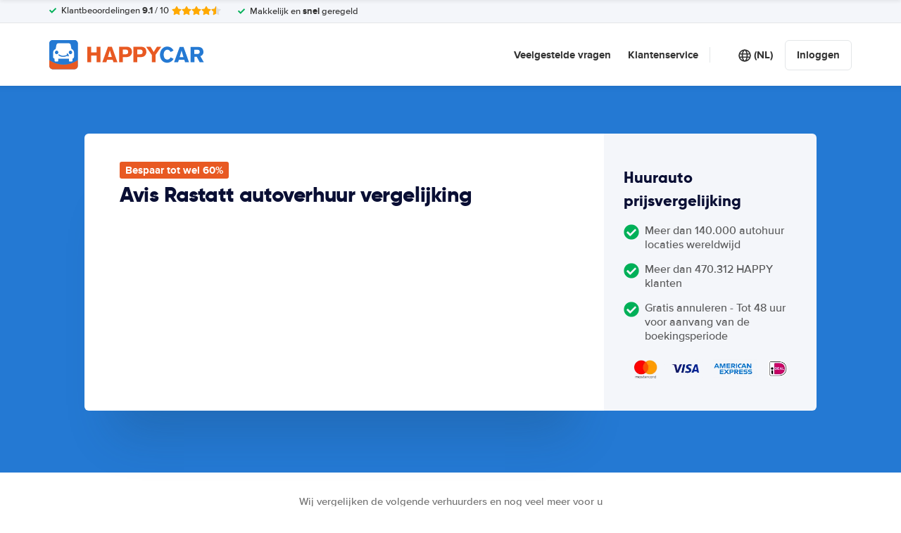

--- FILE ---
content_type: application/javascript
request_url: https://cdn.easyterra.com/v3.f7d1a90895/js/vue/assets/BWshqK6o.js
body_size: 135037
content:
var zS=Object.defineProperty;var Yh=e=>{throw TypeError(e)};var WS=(e,t,n)=>t in e?zS(e,t,{enumerable:!0,configurable:!0,writable:!0,value:n}):e[t]=n;var bt=(e,t,n)=>WS(e,typeof t!="symbol"?t+"":t,n),Fl=(e,t,n)=>t.has(e)||Yh("Cannot "+n);var C=(e,t,n)=>(Fl(e,t,"read from private field"),n?n.call(e):t.get(e)),J=(e,t,n)=>t.has(e)?Yh("Cannot add the same private member more than once"):t instanceof WeakSet?t.add(e):t.set(e,n),te=(e,t,n,r)=>(Fl(e,t,"write to private field"),r?r.call(e,n):t.set(e,n),n),L=(e,t,n)=>(Fl(e,t,"access private method"),n);/**
* @vue/shared v3.5.21
* (c) 2018-present Yuxi (Evan) You and Vue contributors
* @license MIT
**/function dn(e){const t=Object.create(null);for(const n of e.split(","))t[n]=1;return n=>n in t}const Ie={},Vi=[],At=()=>{},Li=()=>!1,Ri=e=>e.charCodeAt(0)===111&&e.charCodeAt(1)===110&&(e.charCodeAt(2)>122||e.charCodeAt(2)<97),Cd=e=>e.startsWith("onUpdate:"),xe=Object.assign,_d=(e,t)=>{const n=e.indexOf(t);n>-1&&e.splice(n,1)},KS=Object.prototype.hasOwnProperty,Me=(e,t)=>KS.call(e,t),re=Array.isArray,Ui=e=>Cs(e)==="[object Map]",Ti=e=>Cs(e)==="[object Set]",Qh=e=>Cs(e)==="[object Date]",GS=e=>Cs(e)==="[object RegExp]",me=e=>typeof e=="function",ve=e=>typeof e=="string",Yt=e=>typeof e=="symbol",qe=e=>e!==null&&typeof e=="object",Ed=e=>(qe(e)||me(e))&&me(e.then)&&me(e.catch),qy=Object.prototype.toString,Cs=e=>qy.call(e),JS=e=>Cs(e).slice(8,-1),Kc=e=>Cs(e)==="[object Object]",Ad=e=>ve(e)&&e!=="NaN"&&e[0]!=="-"&&""+parseInt(e,10)===e,Br=dn(",key,ref,ref_for,ref_key,onVnodeBeforeMount,onVnodeMounted,onVnodeBeforeUpdate,onVnodeUpdated,onVnodeBeforeUnmount,onVnodeUnmounted"),XS=dn("bind,cloak,else-if,else,for,html,if,model,on,once,pre,show,slot,text,memo"),Gc=e=>{const t=Object.create(null);return(n=>t[n]||(t[n]=e(n)))},YS=/-\w/g,Xe=Gc(e=>e.replace(YS,t=>t.slice(1).toUpperCase())),QS=/\B([A-Z])/g,Kt=Gc(e=>e.replace(QS,"-$1").toLowerCase()),Oi=Gc(e=>e.charAt(0).toUpperCase()+e.slice(1)),Hi=Gc(e=>e?`on${Oi(e)}`:""),Ft=(e,t)=>!Object.is(e,t),zi=(e,...t)=>{for(let n=0;n<e.length;n++)e[n](...t)},Vy=(e,t,n,r=!1)=>{Object.defineProperty(e,t,{configurable:!0,enumerable:!1,writable:r,value:n})},uc=e=>{const t=parseFloat(e);return isNaN(t)?e:t},fc=e=>{const t=ve(e)?Number(e):NaN;return isNaN(t)?e:t};let Zh;const Jc=()=>Zh||(Zh=typeof globalThis<"u"?globalThis:typeof self<"u"?self:typeof window<"u"||typeof window<"u"?window:{});function ZS(e,t){return e+JSON.stringify(t,(n,r)=>typeof r=="function"?r.toString():r)}const eC="Infinity,undefined,NaN,isFinite,isNaN,parseFloat,parseInt,decodeURI,decodeURIComponent,encodeURI,encodeURIComponent,Math,Number,Date,Array,Object,Boolean,String,RegExp,Map,Set,JSON,Intl,BigInt,console,Error,Symbol",tC=dn(eC);function ta(e){if(re(e)){const t={};for(let n=0;n<e.length;n++){const r=e[n],i=ve(r)?Uy(r):ta(r);if(i)for(const s in i)t[s]=i[s]}return t}else if(ve(e)||qe(e))return e}const nC=/;(?![^(]*\))/g,rC=/:([^]+)/,iC=/\/\*[^]*?\*\//g;function Uy(e){const t={};return e.replace(iC,"").split(nC).forEach(n=>{if(n){const r=n.split(rC);r.length>1&&(t[r[0].trim()]=r[1].trim())}}),t}function na(e){let t="";if(ve(e))t=e;else if(re(e))for(let n=0;n<e.length;n++){const r=na(e[n]);r&&(t+=r+" ")}else if(qe(e))for(const n in e)e[n]&&(t+=n+" ");return t.trim()}function sC(e){if(!e)return null;let{class:t,style:n}=e;return t&&!ve(t)&&(e.class=na(t)),n&&(e.style=ta(n)),e}const oC="html,body,base,head,link,meta,style,title,address,article,aside,footer,header,hgroup,h1,h2,h3,h4,h5,h6,nav,section,div,dd,dl,dt,figcaption,figure,picture,hr,img,li,main,ol,p,pre,ul,a,b,abbr,bdi,bdo,br,cite,code,data,dfn,em,i,kbd,mark,q,rp,rt,ruby,s,samp,small,span,strong,sub,sup,time,u,var,wbr,area,audio,map,track,video,embed,object,param,source,canvas,script,noscript,del,ins,caption,col,colgroup,table,thead,tbody,td,th,tr,button,datalist,fieldset,form,input,label,legend,meter,optgroup,option,output,progress,select,textarea,details,dialog,menu,summary,template,blockquote,iframe,tfoot",aC="svg,animate,animateMotion,animateTransform,circle,clipPath,color-profile,defs,desc,discard,ellipse,feBlend,feColorMatrix,feComponentTransfer,feComposite,feConvolveMatrix,feDiffuseLighting,feDisplacementMap,feDistantLight,feDropShadow,feFlood,feFuncA,feFuncB,feFuncG,feFuncR,feGaussianBlur,feImage,feMerge,feMergeNode,feMorphology,feOffset,fePointLight,feSpecularLighting,feSpotLight,feTile,feTurbulence,filter,foreignObject,g,hatch,hatchpath,image,line,linearGradient,marker,mask,mesh,meshgradient,meshpatch,meshrow,metadata,mpath,path,pattern,polygon,polyline,radialGradient,rect,set,solidcolor,stop,switch,symbol,text,textPath,title,tspan,unknown,use,view",cC="annotation,annotation-xml,maction,maligngroup,malignmark,math,menclose,merror,mfenced,mfrac,mfraction,mglyph,mi,mlabeledtr,mlongdiv,mmultiscripts,mn,mo,mover,mpadded,mphantom,mprescripts,mroot,mrow,ms,mscarries,mscarry,msgroup,msline,mspace,msqrt,msrow,mstack,mstyle,msub,msubsup,msup,mtable,mtd,mtext,mtr,munder,munderover,none,semantics",lC="area,base,br,col,embed,hr,img,input,link,meta,param,source,track,wbr",uC=dn(oC),fC=dn(aC),dC=dn(cC),hC=dn(lC),pC="itemscope,allowfullscreen,formnovalidate,ismap,nomodule,novalidate,readonly",gC=dn(pC);function Hy(e){return!!e||e===""}function mC(e,t){if(e.length!==t.length)return!1;let n=!0;for(let r=0;n&&r<e.length;r++)n=qr(e[r],t[r]);return n}function qr(e,t){if(e===t)return!0;let n=Qh(e),r=Qh(t);if(n||r)return n&&r?e.getTime()===t.getTime():!1;if(n=Yt(e),r=Yt(t),n||r)return e===t;if(n=re(e),r=re(t),n||r)return n&&r?mC(e,t):!1;if(n=qe(e),r=qe(t),n||r){if(!n||!r)return!1;const i=Object.keys(e).length,s=Object.keys(t).length;if(i!==s)return!1;for(const o in e){const c=e.hasOwnProperty(o),f=t.hasOwnProperty(o);if(c&&!f||!c&&f||!qr(e[o],t[o]))return!1}}return String(e)===String(t)}function Xc(e,t){return e.findIndex(n=>qr(n,t))}const zy=e=>!!(e&&e.__v_isRef===!0),Wy=e=>ve(e)?e:e==null?"":re(e)||qe(e)&&(e.toString===qy||!me(e.toString))?zy(e)?Wy(e.value):JSON.stringify(e,Ky,2):String(e),Ky=(e,t)=>zy(t)?Ky(e,t.value):Ui(t)?{[`Map(${t.size})`]:[...t.entries()].reduce((n,[r,i],s)=>(n[Ml(r,s)+" =>"]=i,n),{})}:Ti(t)?{[`Set(${t.size})`]:[...t.values()].map(n=>Ml(n))}:Yt(t)?Ml(t):qe(t)&&!re(t)&&!Kc(t)?String(t):t,Ml=(e,t="")=>{var n;return Yt(e)?`Symbol(${(n=e.description)!=null?n:t})`:e};function yC(e){return e==null?"initial":typeof e=="string"?e===""?" ":e:String(e)}/**
* @vue/reactivity v3.5.21
* (c) 2018-present Yuxi (Evan) You and Vue contributors
* @license MIT
**/let Tt;class Rd{constructor(t=!1){this.detached=t,this._active=!0,this._on=0,this.effects=[],this.cleanups=[],this._isPaused=!1,this.parent=Tt,!t&&Tt&&(this.index=(Tt.scopes||(Tt.scopes=[])).push(this)-1)}get active(){return this._active}pause(){if(this._active){this._isPaused=!0;let t,n;if(this.scopes)for(t=0,n=this.scopes.length;t<n;t++)this.scopes[t].pause();for(t=0,n=this.effects.length;t<n;t++)this.effects[t].pause()}}resume(){if(this._active&&this._isPaused){this._isPaused=!1;let t,n;if(this.scopes)for(t=0,n=this.scopes.length;t<n;t++)this.scopes[t].resume();for(t=0,n=this.effects.length;t<n;t++)this.effects[t].resume()}}run(t){if(this._active){const n=Tt;try{return Tt=this,t()}finally{Tt=n}}}on(){++this._on===1&&(this.prevScope=Tt,Tt=this)}off(){this._on>0&&--this._on===0&&(Tt=this.prevScope,this.prevScope=void 0)}stop(t){if(this._active){this._active=!1;let n,r;for(n=0,r=this.effects.length;n<r;n++)this.effects[n].stop();for(this.effects.length=0,n=0,r=this.cleanups.length;n<r;n++)this.cleanups[n]();if(this.cleanups.length=0,this.scopes){for(n=0,r=this.scopes.length;n<r;n++)this.scopes[n].stop(!0);this.scopes.length=0}if(!this.detached&&this.parent&&!t){const i=this.parent.scopes.pop();i&&i!==this&&(this.parent.scopes[this.index]=i,i.index=this.index)}this.parent=void 0}}}function Td(e){return new Rd(e)}function Od(){return Tt}function Gy(e,t=!1){Tt&&Tt.cleanups.push(e)}let We;const $l=new WeakSet;class oo{constructor(t){this.fn=t,this.deps=void 0,this.depsTail=void 0,this.flags=5,this.next=void 0,this.cleanup=void 0,this.scheduler=void 0,Tt&&Tt.active&&Tt.effects.push(this)}pause(){this.flags|=64}resume(){this.flags&64&&(this.flags&=-65,$l.has(this)&&($l.delete(this),this.trigger()))}notify(){this.flags&2&&!(this.flags&32)||this.flags&8||Xy(this)}run(){if(!(this.flags&1))return this.fn();this.flags|=2,ep(this),Yy(this);const t=We,n=xn;We=this,xn=!0;try{return this.fn()}finally{Qy(this),We=t,xn=n,this.flags&=-3}}stop(){if(this.flags&1){for(let t=this.deps;t;t=t.nextDep)Pd(t);this.deps=this.depsTail=void 0,ep(this),this.onStop&&this.onStop(),this.flags&=-2}}trigger(){this.flags&64?$l.add(this):this.scheduler?this.scheduler():this.runIfDirty()}runIfDirty(){df(this)&&this.run()}get dirty(){return df(this)}}let Jy=0,zs,Ws;function Xy(e,t=!1){if(e.flags|=8,t){e.next=Ws,Ws=e;return}e.next=zs,zs=e}function Id(){Jy++}function xd(){if(--Jy>0)return;if(Ws){let t=Ws;for(Ws=void 0;t;){const n=t.next;t.next=void 0,t.flags&=-9,t=n}}let e;for(;zs;){let t=zs;for(zs=void 0;t;){const n=t.next;if(t.next=void 0,t.flags&=-9,t.flags&1)try{t.trigger()}catch(r){e||(e=r)}t=n}}if(e)throw e}function Yy(e){for(let t=e.deps;t;t=t.nextDep)t.version=-1,t.prevActiveLink=t.dep.activeLink,t.dep.activeLink=t}function Qy(e){let t,n=e.depsTail,r=n;for(;r;){const i=r.prevDep;r.version===-1?(r===n&&(n=i),Pd(r),vC(r)):t=r,r.dep.activeLink=r.prevActiveLink,r.prevActiveLink=void 0,r=i}e.deps=t,e.depsTail=n}function df(e){for(let t=e.deps;t;t=t.nextDep)if(t.dep.version!==t.version||t.dep.computed&&(Zy(t.dep.computed)||t.dep.version!==t.version))return!0;return!!e._dirty}function Zy(e){if(e.flags&4&&!(e.flags&16)||(e.flags&=-17,e.globalVersion===ao)||(e.globalVersion=ao,!e.isSSR&&e.flags&128&&(!e.deps&&!e._dirty||!df(e))))return;e.flags|=2;const t=e.dep,n=We,r=xn;We=e,xn=!0;try{Yy(e);const i=e.fn(e._value);(t.version===0||Ft(i,e._value))&&(e.flags|=128,e._value=i,t.version++)}catch(i){throw t.version++,i}finally{We=n,xn=r,Qy(e),e.flags&=-3}}function Pd(e,t=!1){const{dep:n,prevSub:r,nextSub:i}=e;if(r&&(r.nextSub=i,e.prevSub=void 0),i&&(i.prevSub=r,e.nextSub=void 0),n.subs===e&&(n.subs=r,!r&&n.computed)){n.computed.flags&=-5;for(let s=n.computed.deps;s;s=s.nextDep)Pd(s,!0)}!t&&!--n.sc&&n.map&&n.map.delete(n.key)}function vC(e){const{prevDep:t,nextDep:n}=e;t&&(t.nextDep=n,e.prevDep=void 0),n&&(n.prevDep=t,e.nextDep=void 0)}function bC(e,t){e.effect instanceof oo&&(e=e.effect.fn);const n=new oo(e);t&&xe(n,t);try{n.run()}catch(i){throw n.stop(),i}const r=n.run.bind(n);return r.effect=n,r}function wC(e){e.effect.stop()}let xn=!0;const ev=[];function lr(){ev.push(xn),xn=!1}function ur(){const e=ev.pop();xn=e===void 0?!0:e}function ep(e){const{cleanup:t}=e;if(e.cleanup=void 0,t){const n=We;We=void 0;try{t()}finally{We=n}}}let ao=0;class SC{constructor(t,n){this.sub=t,this.dep=n,this.version=n.version,this.nextDep=this.prevDep=this.nextSub=this.prevSub=this.prevActiveLink=void 0}}class Yc{constructor(t){this.computed=t,this.version=0,this.activeLink=void 0,this.subs=void 0,this.map=void 0,this.key=void 0,this.sc=0,this.__v_skip=!0}track(t){if(!We||!xn||We===this.computed)return;let n=this.activeLink;if(n===void 0||n.sub!==We)n=this.activeLink=new SC(We,this),We.deps?(n.prevDep=We.depsTail,We.depsTail.nextDep=n,We.depsTail=n):We.deps=We.depsTail=n,tv(n);else if(n.version===-1&&(n.version=this.version,n.nextDep)){const r=n.nextDep;r.prevDep=n.prevDep,n.prevDep&&(n.prevDep.nextDep=r),n.prevDep=We.depsTail,n.nextDep=void 0,We.depsTail.nextDep=n,We.depsTail=n,We.deps===n&&(We.deps=r)}return n}trigger(t){this.version++,ao++,this.notify(t)}notify(t){Id();try{for(let n=this.subs;n;n=n.prevSub)n.sub.notify()&&n.sub.dep.notify()}finally{xd()}}}function tv(e){if(e.dep.sc++,e.sub.flags&4){const t=e.dep.computed;if(t&&!e.dep.subs){t.flags|=20;for(let r=t.deps;r;r=r.nextDep)tv(r)}const n=e.dep.subs;n!==e&&(e.prevSub=n,n&&(n.nextSub=e)),e.dep.subs=e}}const dc=new WeakMap,li=Symbol(""),hf=Symbol(""),co=Symbol("");function It(e,t,n){if(xn&&We){let r=dc.get(e);r||dc.set(e,r=new Map);let i=r.get(n);i||(r.set(n,i=new Yc),i.map=r,i.key=n),i.track()}}function rr(e,t,n,r,i,s){const o=dc.get(e);if(!o){ao++;return}const c=f=>{f&&f.trigger()};if(Id(),t==="clear")o.forEach(c);else{const f=re(e),a=f&&Ad(n);if(f&&n==="length"){const l=Number(r);o.forEach((u,d)=>{(d==="length"||d===co||!Yt(d)&&d>=l)&&c(u)})}else switch((n!==void 0||o.has(void 0))&&c(o.get(n)),a&&c(o.get(co)),t){case"add":f?a&&c(o.get("length")):(c(o.get(li)),Ui(e)&&c(o.get(hf)));break;case"delete":f||(c(o.get(li)),Ui(e)&&c(o.get(hf)));break;case"set":Ui(e)&&c(o.get(li));break}}xd()}function CC(e,t){const n=dc.get(e);return n&&n.get(t)}function Pi(e){const t=Te(e);return t===e?t:(It(t,"iterate",co),cn(e)?t:t.map(St))}function Qc(e){return It(e=Te(e),"iterate",co),e}const _C={__proto__:null,[Symbol.iterator](){return Bl(this,Symbol.iterator,St)},concat(...e){return Pi(this).concat(...e.map(t=>re(t)?Pi(t):t))},entries(){return Bl(this,"entries",e=>(e[1]=St(e[1]),e))},every(e,t){return Wn(this,"every",e,t,void 0,arguments)},filter(e,t){return Wn(this,"filter",e,t,n=>n.map(St),arguments)},find(e,t){return Wn(this,"find",e,t,St,arguments)},findIndex(e,t){return Wn(this,"findIndex",e,t,void 0,arguments)},findLast(e,t){return Wn(this,"findLast",e,t,St,arguments)},findLastIndex(e,t){return Wn(this,"findLastIndex",e,t,void 0,arguments)},forEach(e,t){return Wn(this,"forEach",e,t,void 0,arguments)},includes(...e){return Dl(this,"includes",e)},indexOf(...e){return Dl(this,"indexOf",e)},join(e){return Pi(this).join(e)},lastIndexOf(...e){return Dl(this,"lastIndexOf",e)},map(e,t){return Wn(this,"map",e,t,void 0,arguments)},pop(){return Os(this,"pop")},push(...e){return Os(this,"push",e)},reduce(e,...t){return tp(this,"reduce",e,t)},reduceRight(e,...t){return tp(this,"reduceRight",e,t)},shift(){return Os(this,"shift")},some(e,t){return Wn(this,"some",e,t,void 0,arguments)},splice(...e){return Os(this,"splice",e)},toReversed(){return Pi(this).toReversed()},toSorted(e){return Pi(this).toSorted(e)},toSpliced(...e){return Pi(this).toSpliced(...e)},unshift(...e){return Os(this,"unshift",e)},values(){return Bl(this,"values",St)}};function Bl(e,t,n){const r=Qc(e),i=r[t]();return r!==e&&!cn(e)&&(i._next=i.next,i.next=()=>{const s=i._next();return s.value&&(s.value=n(s.value)),s}),i}const EC=Array.prototype;function Wn(e,t,n,r,i,s){const o=Qc(e),c=o!==e&&!cn(e),f=o[t];if(f!==EC[t]){const u=f.apply(e,s);return c?St(u):u}let a=n;o!==e&&(c?a=function(u,d){return n.call(this,St(u),d,e)}:n.length>2&&(a=function(u,d){return n.call(this,u,d,e)}));const l=f.call(o,a,r);return c&&i?i(l):l}function tp(e,t,n,r){const i=Qc(e);let s=n;return i!==e&&(cn(e)?n.length>3&&(s=function(o,c,f){return n.call(this,o,c,f,e)}):s=function(o,c,f){return n.call(this,o,St(c),f,e)}),i[t](s,...r)}function Dl(e,t,n){const r=Te(e);It(r,"iterate",co);const i=r[t](...n);return(i===-1||i===!1)&&tl(n[0])?(n[0]=Te(n[0]),r[t](...n)):i}function Os(e,t,n=[]){lr(),Id();const r=Te(e)[t].apply(e,n);return xd(),ur(),r}const AC=dn("__proto__,__v_isRef,__isVue"),nv=new Set(Object.getOwnPropertyNames(Symbol).filter(e=>e!=="arguments"&&e!=="caller").map(e=>Symbol[e]).filter(Yt));function RC(e){Yt(e)||(e=String(e));const t=Te(this);return It(t,"has",e),t.hasOwnProperty(e)}class rv{constructor(t=!1,n=!1){this._isReadonly=t,this._isShallow=n}get(t,n,r){if(n==="__v_skip")return t.__v_skip;const i=this._isReadonly,s=this._isShallow;if(n==="__v_isReactive")return!i;if(n==="__v_isReadonly")return i;if(n==="__v_isShallow")return s;if(n==="__v_raw")return r===(i?s?lv:cv:s?av:ov).get(t)||Object.getPrototypeOf(t)===Object.getPrototypeOf(r)?t:void 0;const o=re(t);if(!i){let f;if(o&&(f=_C[n]))return f;if(n==="hasOwnProperty")return RC}const c=Reflect.get(t,n,ze(t)?t:r);return(Yt(n)?nv.has(n):AC(n))||(i||It(t,"get",n),s)?c:ze(c)?o&&Ad(n)?c:c.value:qe(c)?i?kd(c):pr(c):c}}class iv extends rv{constructor(t=!1){super(!1,t)}set(t,n,r,i){let s=t[n];if(!this._isShallow){const f=Hn(s);if(!cn(r)&&!Hn(r)&&(s=Te(s),r=Te(r)),!re(t)&&ze(s)&&!ze(r))return f||(s.value=r),!0}const o=re(t)&&Ad(n)?Number(n)<t.length:Me(t,n),c=Reflect.set(t,n,r,ze(t)?t:i);return t===Te(i)&&(o?Ft(r,s)&&rr(t,"set",n,r):rr(t,"add",n,r)),c}deleteProperty(t,n){const r=Me(t,n);t[n];const i=Reflect.deleteProperty(t,n);return i&&r&&rr(t,"delete",n,void 0),i}has(t,n){const r=Reflect.has(t,n);return(!Yt(n)||!nv.has(n))&&It(t,"has",n),r}ownKeys(t){return It(t,"iterate",re(t)?"length":li),Reflect.ownKeys(t)}}class sv extends rv{constructor(t=!1){super(!0,t)}set(t,n){return!0}deleteProperty(t,n){return!0}}const TC=new iv,OC=new sv,IC=new iv(!0),xC=new sv(!0),pf=e=>e,ya=e=>Reflect.getPrototypeOf(e);function PC(e,t,n){return function(...r){const i=this.__v_raw,s=Te(i),o=Ui(s),c=e==="entries"||e===Symbol.iterator&&o,f=e==="keys"&&o,a=i[e](...r),l=n?pf:t?hc:St;return!t&&It(s,"iterate",f?hf:li),{next(){const{value:u,done:d}=a.next();return d?{value:u,done:d}:{value:c?[l(u[0]),l(u[1])]:l(u),done:d}},[Symbol.iterator](){return this}}}}function va(e){return function(...t){return e==="delete"?!1:e==="clear"?void 0:this}}function NC(e,t){const n={get(i){const s=this.__v_raw,o=Te(s),c=Te(i);e||(Ft(i,c)&&It(o,"get",i),It(o,"get",c));const{has:f}=ya(o),a=t?pf:e?hc:St;if(f.call(o,i))return a(s.get(i));if(f.call(o,c))return a(s.get(c));s!==o&&s.get(i)},get size(){const i=this.__v_raw;return!e&&It(Te(i),"iterate",li),i.size},has(i){const s=this.__v_raw,o=Te(s),c=Te(i);return e||(Ft(i,c)&&It(o,"has",i),It(o,"has",c)),i===c?s.has(i):s.has(i)||s.has(c)},forEach(i,s){const o=this,c=o.__v_raw,f=Te(c),a=t?pf:e?hc:St;return!e&&It(f,"iterate",li),c.forEach((l,u)=>i.call(s,a(l),a(u),o))}};return xe(n,e?{add:va("add"),set:va("set"),delete:va("delete"),clear:va("clear")}:{add(i){!t&&!cn(i)&&!Hn(i)&&(i=Te(i));const s=Te(this);return ya(s).has.call(s,i)||(s.add(i),rr(s,"add",i,i)),this},set(i,s){!t&&!cn(s)&&!Hn(s)&&(s=Te(s));const o=Te(this),{has:c,get:f}=ya(o);let a=c.call(o,i);a||(i=Te(i),a=c.call(o,i));const l=f.call(o,i);return o.set(i,s),a?Ft(s,l)&&rr(o,"set",i,s):rr(o,"add",i,s),this},delete(i){const s=Te(this),{has:o,get:c}=ya(s);let f=o.call(s,i);f||(i=Te(i),f=o.call(s,i)),c&&c.call(s,i);const a=s.delete(i);return f&&rr(s,"delete",i,void 0),a},clear(){const i=Te(this),s=i.size!==0,o=i.clear();return s&&rr(i,"clear",void 0,void 0),o}}),["keys","values","entries",Symbol.iterator].forEach(i=>{n[i]=PC(i,e,t)}),n}function Zc(e,t){const n=NC(e,t);return(r,i,s)=>i==="__v_isReactive"?!e:i==="__v_isReadonly"?e:i==="__v_raw"?r:Reflect.get(Me(n,i)&&i in r?n:r,i,s)}const kC={get:Zc(!1,!1)},FC={get:Zc(!1,!0)},MC={get:Zc(!0,!1)},$C={get:Zc(!0,!0)},ov=new WeakMap,av=new WeakMap,cv=new WeakMap,lv=new WeakMap;function BC(e){switch(e){case"Object":case"Array":return 1;case"Map":case"Set":case"WeakMap":case"WeakSet":return 2;default:return 0}}function DC(e){return e.__v_skip||!Object.isExtensible(e)?0:BC(JS(e))}function pr(e){return Hn(e)?e:el(e,!1,TC,kC,ov)}function Nd(e){return el(e,!1,IC,FC,av)}function kd(e){return el(e,!0,OC,MC,cv)}function jC(e){return el(e,!0,xC,$C,lv)}function el(e,t,n,r,i){if(!qe(e)||e.__v_raw&&!(t&&e.__v_isReactive))return e;const s=DC(e);if(s===0)return e;const o=i.get(e);if(o)return o;const c=new Proxy(e,s===2?r:n);return i.set(e,c),c}function vn(e){return Hn(e)?vn(e.__v_raw):!!(e&&e.__v_isReactive)}function Hn(e){return!!(e&&e.__v_isReadonly)}function cn(e){return!!(e&&e.__v_isShallow)}function tl(e){return e?!!e.__v_raw:!1}function Te(e){const t=e&&e.__v_raw;return t?Te(t):e}function nl(e){return!Me(e,"__v_skip")&&Object.isExtensible(e)&&Vy(e,"__v_skip",!0),e}const St=e=>qe(e)?pr(e):e,hc=e=>qe(e)?kd(e):e;function ze(e){return e?e.__v_isRef===!0:!1}function pt(e){return uv(e,!1)}function Fd(e){return uv(e,!0)}function uv(e,t){return ze(e)?e:new LC(e,t)}class LC{constructor(t,n){this.dep=new Yc,this.__v_isRef=!0,this.__v_isShallow=!1,this._rawValue=n?t:Te(t),this._value=n?t:St(t),this.__v_isShallow=n}get value(){return this.dep.track(),this._value}set value(t){const n=this._rawValue,r=this.__v_isShallow||cn(t)||Hn(t);t=r?t:Te(t),Ft(t,n)&&(this._rawValue=t,this._value=r?t:St(t),this.dep.trigger())}}function qC(e){e.dep&&e.dep.trigger()}function ye(e){return ze(e)?e.value:e}function VC(e){return me(e)?e():ye(e)}const UC={get:(e,t,n)=>t==="__v_raw"?e:ye(Reflect.get(e,t,n)),set:(e,t,n,r)=>{const i=e[t];return ze(i)&&!ze(n)?(i.value=n,!0):Reflect.set(e,t,n,r)}};function Md(e){return vn(e)?e:new Proxy(e,UC)}class HC{constructor(t){this.__v_isRef=!0,this._value=void 0;const n=this.dep=new Yc,{get:r,set:i}=t(n.track.bind(n),n.trigger.bind(n));this._get=r,this._set=i}get value(){return this._value=this._get()}set value(t){this._set(t)}}function fv(e){return new HC(e)}function dv(e){const t=re(e)?new Array(e.length):{};for(const n in e)t[n]=pv(e,n);return t}class zC{constructor(t,n,r){this._object=t,this._key=n,this._defaultValue=r,this.__v_isRef=!0,this._value=void 0}get value(){const t=this._object[this._key];return this._value=t===void 0?this._defaultValue:t}set value(t){this._object[this._key]=t}get dep(){return CC(Te(this._object),this._key)}}class WC{constructor(t){this._getter=t,this.__v_isRef=!0,this.__v_isReadonly=!0,this._value=void 0}get value(){return this._value=this._getter()}}function hv(e,t,n){return ze(e)?e:me(e)?new WC(e):qe(e)&&arguments.length>1?pv(e,t,n):pt(e)}function pv(e,t,n){const r=e[t];return ze(r)?r:new zC(e,t,n)}class KC{constructor(t,n,r){this.fn=t,this.setter=n,this._value=void 0,this.dep=new Yc(this),this.__v_isRef=!0,this.deps=void 0,this.depsTail=void 0,this.flags=16,this.globalVersion=ao-1,this.next=void 0,this.effect=this,this.__v_isReadonly=!n,this.isSSR=r}notify(){if(this.flags|=16,!(this.flags&8)&&We!==this)return Xy(this,!0),!0}get value(){const t=this.dep.track();return Zy(this),t&&(t.version=this.dep.version),this._value}set value(t){this.setter&&this.setter(t)}}function GC(e,t,n=!1){let r,i;return me(e)?r=e:(r=e.get,i=e.set),new KC(r,i,n)}const JC={GET:"get",HAS:"has",ITERATE:"iterate"},XC={SET:"set",ADD:"add",DELETE:"delete",CLEAR:"clear"},ba={},pc=new WeakMap;let Er;function YC(){return Er}function gv(e,t=!1,n=Er){if(n){let r=pc.get(n);r||pc.set(n,r=[]),r.push(e)}}function QC(e,t,n=Ie){const{immediate:r,deep:i,once:s,scheduler:o,augmentJob:c,call:f}=n,a=y=>i?y:cn(y)||i===!1||i===0?ir(y,1):ir(y);let l,u,d,h,p=!1,g=!1;if(ze(e)?(u=()=>e.value,p=cn(e)):vn(e)?(u=()=>a(e),p=!0):re(e)?(g=!0,p=e.some(y=>vn(y)||cn(y)),u=()=>e.map(y=>{if(ze(y))return y.value;if(vn(y))return a(y);if(me(y))return f?f(y,2):y()})):me(e)?t?u=f?()=>f(e,2):e:u=()=>{if(d){lr();try{d()}finally{ur()}}const y=Er;Er=l;try{return f?f(e,3,[h]):e(h)}finally{Er=y}}:u=At,t&&i){const y=u,w=i===!0?1/0:i;u=()=>ir(y(),w)}const m=Od(),v=()=>{l.stop(),m&&m.active&&_d(m.effects,l)};if(s&&t){const y=t;t=(...w)=>{y(...w),v()}}let S=g?new Array(e.length).fill(ba):ba;const b=y=>{if(!(!(l.flags&1)||!l.dirty&&!y))if(t){const w=l.run();if(i||p||(g?w.some((R,P)=>Ft(R,S[P])):Ft(w,S))){d&&d();const R=Er;Er=l;try{const P=[w,S===ba?void 0:g&&S[0]===ba?[]:S,h];S=w,f?f(t,3,P):t(...P)}finally{Er=R}}}else l.run()};return c&&c(b),l=new oo(u),l.scheduler=o?()=>o(b,!1):b,h=y=>gv(y,!1,l),d=l.onStop=()=>{const y=pc.get(l);if(y){if(f)f(y,4);else for(const w of y)w();pc.delete(l)}},t?r?b(!0):S=l.run():o?o(b.bind(null,!0),!0):l.run(),v.pause=l.pause.bind(l),v.resume=l.resume.bind(l),v.stop=v,v}function ir(e,t=1/0,n){if(t<=0||!qe(e)||e.__v_skip||(n=n||new Map,(n.get(e)||0)>=t))return e;if(n.set(e,t),t--,ze(e))ir(e.value,t,n);else if(re(e))for(let r=0;r<e.length;r++)ir(e[r],t,n);else if(Ti(e)||Ui(e))e.forEach(r=>{ir(r,t,n)});else if(Kc(e)){for(const r in e)ir(e[r],t,n);for(const r of Object.getOwnPropertySymbols(e))Object.prototype.propertyIsEnumerable.call(e,r)&&ir(e[r],t,n)}return e}/**
* @vue/runtime-core v3.5.21
* (c) 2018-present Yuxi (Evan) You and Vue contributors
* @license MIT
**/const mv=[];function ZC(e){mv.push(e)}function e_(){mv.pop()}function t_(e,t){}const n_={SETUP_FUNCTION:0,0:"SETUP_FUNCTION",RENDER_FUNCTION:1,1:"RENDER_FUNCTION",NATIVE_EVENT_HANDLER:5,5:"NATIVE_EVENT_HANDLER",COMPONENT_EVENT_HANDLER:6,6:"COMPONENT_EVENT_HANDLER",VNODE_HOOK:7,7:"VNODE_HOOK",DIRECTIVE_HOOK:8,8:"DIRECTIVE_HOOK",TRANSITION_HOOK:9,9:"TRANSITION_HOOK",APP_ERROR_HANDLER:10,10:"APP_ERROR_HANDLER",APP_WARN_HANDLER:11,11:"APP_WARN_HANDLER",FUNCTION_REF:12,12:"FUNCTION_REF",ASYNC_COMPONENT_LOADER:13,13:"ASYNC_COMPONENT_LOADER",SCHEDULER:14,14:"SCHEDULER",COMPONENT_UPDATE:15,15:"COMPONENT_UPDATE",APP_UNMOUNT_CLEANUP:16,16:"APP_UNMOUNT_CLEANUP"},r_={sp:"serverPrefetch hook",bc:"beforeCreate hook",c:"created hook",bm:"beforeMount hook",m:"mounted hook",bu:"beforeUpdate hook",u:"updated",bum:"beforeUnmount hook",um:"unmounted hook",a:"activated hook",da:"deactivated hook",ec:"errorCaptured hook",rtc:"renderTracked hook",rtg:"renderTriggered hook",0:"setup function",1:"render function",2:"watcher getter",3:"watcher callback",4:"watcher cleanup function",5:"native event handler",6:"component event handler",7:"vnode hook",8:"directive hook",9:"transition hook",10:"app errorHandler",11:"app warnHandler",12:"ref function",13:"async component loader",14:"scheduler flush",15:"component update",16:"app unmount cleanup function"};function _s(e,t,n,r){try{return r?e(...r):e()}catch(i){Ii(i,t,n)}}function Sn(e,t,n,r){if(me(e)){const i=_s(e,t,n,r);return i&&Ed(i)&&i.catch(s=>{Ii(s,t,n)}),i}if(re(e)){const i=[];for(let s=0;s<e.length;s++)i.push(Sn(e[s],t,n,r));return i}}function Ii(e,t,n,r=!0){const i=t?t.vnode:null,{errorHandler:s,throwUnhandledErrorInProduction:o}=t&&t.appContext.config||Ie;if(t){let c=t.parent;const f=t.proxy,a=`https://vuejs.org/error-reference/#runtime-${n}`;for(;c;){const l=c.ec;if(l){for(let u=0;u<l.length;u++)if(l[u](e,f,a)===!1)return}c=c.parent}if(s){lr(),_s(s,null,10,[e,f,a]),ur();return}}i_(e,n,i,r,o)}function i_(e,t,n,r=!0,i=!1){if(i)throw e;console.error(e)}const Mt=[];let jn=-1;const Wi=[];let Ar=null,Mi=0;const yv=Promise.resolve();let gc=null;function Vr(e){const t=gc||yv;return e?t.then(this?e.bind(this):e):t}function s_(e){let t=jn+1,n=Mt.length;for(;t<n;){const r=t+n>>>1,i=Mt[r],s=uo(i);s<e||s===e&&i.flags&2?t=r+1:n=r}return t}function $d(e){if(!(e.flags&1)){const t=uo(e),n=Mt[Mt.length-1];!n||!(e.flags&2)&&t>=uo(n)?Mt.push(e):Mt.splice(s_(t),0,e),e.flags|=1,vv()}}function vv(){gc||(gc=yv.then(bv))}function lo(e){re(e)?Wi.push(...e):Ar&&e.id===-1?Ar.splice(Mi+1,0,e):e.flags&1||(Wi.push(e),e.flags|=1),vv()}function np(e,t,n=jn+1){for(;n<Mt.length;n++){const r=Mt[n];if(r&&r.flags&2){if(e&&r.id!==e.uid)continue;Mt.splice(n,1),n--,r.flags&4&&(r.flags&=-2),r(),r.flags&4||(r.flags&=-2)}}}function mc(e){if(Wi.length){const t=[...new Set(Wi)].sort((n,r)=>uo(n)-uo(r));if(Wi.length=0,Ar){Ar.push(...t);return}for(Ar=t,Mi=0;Mi<Ar.length;Mi++){const n=Ar[Mi];n.flags&4&&(n.flags&=-2),n.flags&8||n(),n.flags&=-2}Ar=null,Mi=0}}const uo=e=>e.id==null?e.flags&2?-1:1/0:e.id;function bv(e){try{for(jn=0;jn<Mt.length;jn++){const t=Mt[jn];t&&!(t.flags&8)&&(t.flags&4&&(t.flags&=-2),_s(t,t.i,t.i?15:14),t.flags&4||(t.flags&=-2))}}finally{for(;jn<Mt.length;jn++){const t=Mt[jn];t&&(t.flags&=-2)}jn=-1,Mt.length=0,mc(),gc=null,(Mt.length||Wi.length)&&bv()}}let $i,wa=[];function wv(e,t){var n,r;$i=e,$i?($i.enabled=!0,wa.forEach(({event:i,args:s})=>$i.emit(i,...s)),wa=[]):typeof window<"u"&&window.HTMLElement&&!((r=(n=window.navigator)==null?void 0:n.userAgent)!=null&&r.includes("jsdom"))?((t.__VUE_DEVTOOLS_HOOK_REPLAY__=t.__VUE_DEVTOOLS_HOOK_REPLAY__||[]).push(s=>{wv(s,t)}),setTimeout(()=>{$i||(t.__VUE_DEVTOOLS_HOOK_REPLAY__=null,wa=[])},3e3)):wa=[]}let Et=null,rl=null;function fo(e){const t=Et;return Et=e,rl=e&&e.type.__scopeId||null,t}function o_(e){rl=e}function a_(){rl=null}const c_=e=>Bd;function Bd(e,t=Et,n){if(!t||e._n)return e;const r=(...i)=>{r._d&&mo(-1);const s=fo(t);let o;try{o=e(...i)}finally{fo(s),r._d&&mo(1)}return o};return r._n=!0,r._c=!0,r._d=!0,r}function l_(e,t){if(Et===null)return e;const n=ca(Et),r=e.dirs||(e.dirs=[]);for(let i=0;i<t.length;i++){let[s,o,c,f=Ie]=t[i];s&&(me(s)&&(s={mounted:s,updated:s}),s.deep&&ir(o),r.push({dir:s,instance:n,value:o,oldValue:void 0,arg:c,modifiers:f}))}return e}function Ln(e,t,n,r){const i=e.dirs,s=t&&t.dirs;for(let o=0;o<i.length;o++){const c=i[o];s&&(c.oldValue=s[o].value);let f=c.dir[r];f&&(lr(),Sn(f,n,8,[e.el,c,e,t]),ur())}}const Sv=Symbol("_vte"),Cv=e=>e.__isTeleport,Ks=e=>e&&(e.disabled||e.disabled===""),rp=e=>e&&(e.defer||e.defer===""),ip=e=>typeof SVGElement<"u"&&e instanceof SVGElement,sp=e=>typeof MathMLElement=="function"&&e instanceof MathMLElement,gf=(e,t)=>{const n=e&&e.to;return ve(n)?t?t(n):null:n},_v={name:"Teleport",__isTeleport:!0,process(e,t,n,r,i,s,o,c,f,a){const{mc:l,pc:u,pbc:d,o:{insert:h,querySelector:p,createText:g,createComment:m}}=a,v=Ks(t.props);let{shapeFlag:S,children:b,dynamicChildren:y}=t;if(e==null){const w=t.el=g(""),R=t.anchor=g("");h(w,n,r),h(R,n,r);const P=(E,x)=>{S&16&&(i&&i.isCE&&(i.ce._teleportTarget=E),l(b,E,x,i,s,o,c,f))},T=()=>{const E=t.target=gf(t.props,p),x=Ev(E,t,g,h);E&&(o!=="svg"&&ip(E)?o="svg":o!=="mathml"&&sp(E)&&(o="mathml"),v||(P(E,x),Ka(t,!1)))};v&&(P(n,R),Ka(t,!0)),rp(t.props)?(t.el.__isMounted=!1,dt(()=>{T(),delete t.el.__isMounted},s)):T()}else{if(rp(t.props)&&e.el.__isMounted===!1){dt(()=>{_v.process(e,t,n,r,i,s,o,c,f,a)},s);return}t.el=e.el,t.targetStart=e.targetStart;const w=t.anchor=e.anchor,R=t.target=e.target,P=t.targetAnchor=e.targetAnchor,T=Ks(e.props),E=T?n:R,x=T?w:P;if(o==="svg"||ip(R)?o="svg":(o==="mathml"||sp(R))&&(o="mathml"),y?(d(e.dynamicChildren,y,E,i,s,o,c),Jd(e,t,!0)):f||u(e,t,E,x,i,s,o,c,!1),v)T?t.props&&e.props&&t.props.to!==e.props.to&&(t.props.to=e.props.to):Sa(t,n,w,a,1);else if((t.props&&t.props.to)!==(e.props&&e.props.to)){const F=t.target=gf(t.props,p);F&&Sa(t,F,null,a,0)}else T&&Sa(t,R,P,a,1);Ka(t,v)}},remove(e,t,n,{um:r,o:{remove:i}},s){const{shapeFlag:o,children:c,anchor:f,targetStart:a,targetAnchor:l,target:u,props:d}=e;if(u&&(i(a),i(l)),s&&i(f),o&16){const h=s||!Ks(d);for(let p=0;p<c.length;p++){const g=c[p];r(g,t,n,h,!!g.dynamicChildren)}}},move:Sa,hydrate:u_};function Sa(e,t,n,{o:{insert:r},m:i},s=2){s===0&&r(e.targetAnchor,t,n);const{el:o,anchor:c,shapeFlag:f,children:a,props:l}=e,u=s===2;if(u&&r(o,t,n),(!u||Ks(l))&&f&16)for(let d=0;d<a.length;d++)i(a[d],t,n,2);u&&r(c,t,n)}function u_(e,t,n,r,i,s,{o:{nextSibling:o,parentNode:c,querySelector:f,insert:a,createText:l}},u){function d(g,m,v,S){m.anchor=u(o(g),m,c(g),n,r,i,s),m.targetStart=v,m.targetAnchor=S}const h=t.target=gf(t.props,f),p=Ks(t.props);if(h){const g=h._lpa||h.firstChild;if(t.shapeFlag&16)if(p)d(e,t,g,g&&o(g));else{t.anchor=o(e);let m=g;for(;m;){if(m&&m.nodeType===8){if(m.data==="teleport start anchor")t.targetStart=m;else if(m.data==="teleport anchor"){t.targetAnchor=m,h._lpa=t.targetAnchor&&o(t.targetAnchor);break}}m=o(m)}t.targetAnchor||Ev(h,t,l,a),u(g&&o(g),t,h,n,r,i,s)}Ka(t,p)}else p&&t.shapeFlag&16&&d(e,t,e,o(e));return t.anchor&&o(t.anchor)}const f_=_v;function Ka(e,t){const n=e.ctx;if(n&&n.ut){let r,i;for(t?(r=e.el,i=e.anchor):(r=e.targetStart,i=e.targetAnchor);r&&r!==i;)r.nodeType===1&&r.setAttribute("data-v-owner",n.uid),r=r.nextSibling;n.ut()}}function Ev(e,t,n,r){const i=t.targetStart=n(""),s=t.targetAnchor=n("");return i[Sv]=s,e&&(r(i,e),r(s,e)),s}const Qn=Symbol("_leaveCb"),Ca=Symbol("_enterCb");function Dd(){const e={isMounted:!1,isLeaving:!1,isUnmounting:!1,leavingVNodes:new Map};return sa(()=>{e.isMounted=!0}),oa(()=>{e.isUnmounting=!0}),e}const pn=[Function,Array],jd={mode:String,appear:Boolean,persisted:Boolean,onBeforeEnter:pn,onEnter:pn,onAfterEnter:pn,onEnterCancelled:pn,onBeforeLeave:pn,onLeave:pn,onAfterLeave:pn,onLeaveCancelled:pn,onBeforeAppear:pn,onAppear:pn,onAfterAppear:pn,onAppearCancelled:pn},Av=e=>{const t=e.subTree;return t.component?Av(t.component):t},d_={name:"BaseTransition",props:jd,setup(e,{slots:t}){const n=jt(),r=Dd();return()=>{const i=t.default&&il(t.default(),!0);if(!i||!i.length)return;const s=Rv(i),o=Te(e),{mode:c}=o;if(r.isLeaving)return jl(s);const f=op(s);if(!f)return jl(s);let a=as(f,o,r,n,u=>a=u);f.type!==ct&&fr(f,a);let l=n.subTree&&op(n.subTree);if(l&&l.type!==ct&&!On(l,f)&&Av(n).type!==ct){let u=as(l,o,r,n);if(fr(l,u),c==="out-in"&&f.type!==ct)return r.isLeaving=!0,u.afterLeave=()=>{r.isLeaving=!1,n.job.flags&8||n.update(),delete u.afterLeave,l=void 0},jl(s);c==="in-out"&&f.type!==ct?u.delayLeave=(d,h,p)=>{const g=Ov(r,l);g[String(l.key)]=l,d[Qn]=()=>{h(),d[Qn]=void 0,delete a.delayedLeave,l=void 0},a.delayedLeave=()=>{p(),delete a.delayedLeave,l=void 0}}:l=void 0}else l&&(l=void 0);return s}}};function Rv(e){let t=e[0];if(e.length>1){for(const n of e)if(n.type!==ct){t=n;break}}return t}const Tv=d_;function Ov(e,t){const{leavingVNodes:n}=e;let r=n.get(t.type);return r||(r=Object.create(null),n.set(t.type,r)),r}function as(e,t,n,r,i){const{appear:s,mode:o,persisted:c=!1,onBeforeEnter:f,onEnter:a,onAfterEnter:l,onEnterCancelled:u,onBeforeLeave:d,onLeave:h,onAfterLeave:p,onLeaveCancelled:g,onBeforeAppear:m,onAppear:v,onAfterAppear:S,onAppearCancelled:b}=t,y=String(e.key),w=Ov(n,e),R=(E,x)=>{E&&Sn(E,r,9,x)},P=(E,x)=>{const F=x[1];R(E,x),re(E)?E.every(O=>O.length<=1)&&F():E.length<=1&&F()},T={mode:o,persisted:c,beforeEnter(E){let x=f;if(!n.isMounted)if(s)x=m||f;else return;E[Qn]&&E[Qn](!0);const F=w[y];F&&On(e,F)&&F.el[Qn]&&F.el[Qn](),R(x,[E])},enter(E){let x=a,F=l,O=u;if(!n.isMounted)if(s)x=v||a,F=S||l,O=b||u;else return;let $=!1;const H=E[Ca]=W=>{$||($=!0,W?R(O,[E]):R(F,[E]),T.delayedLeave&&T.delayedLeave(),E[Ca]=void 0)};x?P(x,[E,H]):H()},leave(E,x){const F=String(e.key);if(E[Ca]&&E[Ca](!0),n.isUnmounting)return x();R(d,[E]);let O=!1;const $=E[Qn]=H=>{O||(O=!0,x(),H?R(g,[E]):R(p,[E]),E[Qn]=void 0,w[F]===e&&delete w[F])};w[F]=e,h?P(h,[E,$]):$()},clone(E){const x=as(E,t,n,r,i);return i&&i(x),x}};return T}function jl(e){if(ia(e))return e=zn(e),e.children=null,e}function op(e){if(!ia(e))return Cv(e.type)&&e.children?Rv(e.children):e;if(e.component)return e.component.subTree;const{shapeFlag:t,children:n}=e;if(n){if(t&16)return n[0];if(t&32&&me(n.default))return n.default()}}function fr(e,t){e.shapeFlag&6&&e.component?(e.transition=t,fr(e.component.subTree,t)):e.shapeFlag&128?(e.ssContent.transition=t.clone(e.ssContent),e.ssFallback.transition=t.clone(e.ssFallback)):e.transition=t}function il(e,t=!1,n){let r=[],i=0;for(let s=0;s<e.length;s++){let o=e[s];const c=n==null?o.key:String(n)+String(o.key!=null?o.key:s);o.type===vt?(o.patchFlag&128&&i++,r=r.concat(il(o.children,t,c))):(t||o.type!==ct)&&r.push(c!=null?zn(o,{key:c}):o)}if(i>1)for(let s=0;s<r.length;s++)r[s].patchFlag=-2;return r}function ra(e,t){return me(e)?xe({name:e.name},t,{setup:e}):e}function h_(){const e=jt();return e?(e.appContext.config.idPrefix||"v")+"-"+e.ids[0]+e.ids[1]++:""}function Ld(e){e.ids=[e.ids[0]+e.ids[2]+++"-",0,0]}function p_(e){const t=jt(),n=Fd(null);if(t){const i=t.refs===Ie?t.refs={}:t.refs;Object.defineProperty(i,e,{enumerable:!0,get:()=>n.value,set:s=>n.value=s})}return n}const yc=new WeakMap;function Ki(e,t,n,r,i=!1){if(re(e)){e.forEach((p,g)=>Ki(p,t&&(re(t)?t[g]:t),n,r,i));return}if(Dr(r)&&!i){r.shapeFlag&512&&r.type.__asyncResolved&&r.component.subTree.component&&Ki(e,t,n,r.component.subTree);return}const s=r.shapeFlag&4?ca(r.component):r.el,o=i?null:s,{i:c,r:f}=e,a=t&&t.r,l=c.refs===Ie?c.refs={}:c.refs,u=c.setupState,d=Te(u),h=u===Ie?Li:p=>Me(d,p);if(a!=null&&a!==f){if(ap(t),ve(a))l[a]=null,h(a)&&(u[a]=null);else if(ze(a)){a.value=null;const p=t;p.k&&(l[p.k]=null)}}if(me(f))_s(f,c,12,[o,l]);else{const p=ve(f),g=ze(f);if(p||g){const m=()=>{if(e.f){const v=p?h(f)?u[f]:l[f]:f.value;if(i)re(v)&&_d(v,s);else if(re(v))v.includes(s)||v.push(s);else if(p)l[f]=[s],h(f)&&(u[f]=l[f]);else{const S=[s];f.value=S,e.k&&(l[e.k]=S)}}else p?(l[f]=o,h(f)&&(u[f]=o)):g&&(f.value=o,e.k&&(l[e.k]=o))};if(o){const v=()=>{m(),yc.delete(e)};v.id=-1,yc.set(e,v),dt(v,n)}else ap(e),m()}}}function ap(e){const t=yc.get(e);t&&(t.flags|=8,yc.delete(e))}let cp=!1;const Ni=()=>{cp||(console.error("Hydration completed but contains mismatches."),cp=!0)},g_=e=>e.namespaceURI.includes("svg")&&e.tagName!=="foreignObject",m_=e=>e.namespaceURI.includes("MathML"),_a=e=>{if(e.nodeType===1){if(g_(e))return"svg";if(m_(e))return"mathml"}},qi=e=>e.nodeType===8;function y_(e){const{mt:t,p:n,o:{patchProp:r,createText:i,nextSibling:s,parentNode:o,remove:c,insert:f,createComment:a}}=e,l=(b,y)=>{if(!y.hasChildNodes()){n(null,b,y),mc(),y._vnode=b;return}u(y.firstChild,b,null,null,null),mc(),y._vnode=b},u=(b,y,w,R,P,T=!1)=>{T=T||!!y.dynamicChildren;const E=qi(b)&&b.data==="[",x=()=>g(b,y,w,R,P,E),{type:F,ref:O,shapeFlag:$,patchFlag:H}=y;let W=b.nodeType;y.el=b,H===-2&&(T=!1,y.dynamicChildren=null);let z=null;switch(F){case jr:W!==3?y.children===""?(f(y.el=i(""),o(b),b),z=b):z=x():(b.data!==y.children&&(Ni(),b.data=y.children),z=s(b));break;case ct:S(b)?(z=s(b),v(y.el=b.content.firstChild,b,w)):W!==8||E?z=x():z=s(b);break;case di:if(E&&(b=s(b),W=b.nodeType),W===1||W===3){z=b;const Y=!y.children.length;for(let ie=0;ie<y.staticCount;ie++)Y&&(y.children+=z.nodeType===1?z.outerHTML:z.data),ie===y.staticCount-1&&(y.anchor=z),z=s(z);return E?s(z):z}else x();break;case vt:E?z=p(b,y,w,R,P,T):z=x();break;default:if($&1)(W!==1||y.type.toLowerCase()!==b.tagName.toLowerCase())&&!S(b)?z=x():z=d(b,y,w,R,P,T);else if($&6){y.slotScopeIds=P;const Y=o(b);if(E?z=m(b):qi(b)&&b.data==="teleport start"?z=m(b,b.data,"teleport end"):z=s(b),t(y,Y,null,w,R,_a(Y),T),Dr(y)&&!y.type.__asyncResolved){let ie;E?(ie=nt(vt),ie.anchor=z?z.previousSibling:Y.lastChild):ie=b.nodeType===3?Yd(""):nt("div"),ie.el=b,y.component.subTree=ie}}else $&64?W!==8?z=x():z=y.type.hydrate(b,y,w,R,P,T,e,h):$&128&&(z=y.type.hydrate(b,y,w,R,_a(o(b)),P,T,e,u))}return O!=null&&Ki(O,null,R,y),z},d=(b,y,w,R,P,T)=>{T=T||!!y.dynamicChildren;const{type:E,props:x,patchFlag:F,shapeFlag:O,dirs:$,transition:H}=y,W=E==="input"||E==="option";if(W||F!==-1){$&&Ln(y,null,w,"created");let z=!1;if(S(b)){z=Qv(null,H)&&w&&w.vnode.props&&w.vnode.props.appear;const ie=b.content.firstChild;if(z){const Be=ie.getAttribute("class");Be&&(ie.$cls=Be),H.beforeEnter(ie)}v(ie,b,w),y.el=b=ie}if(O&16&&!(x&&(x.innerHTML||x.textContent))){let ie=h(b.firstChild,y,b,w,R,P,T);for(;ie;){Ea(b,1)||Ni();const Be=ie;ie=ie.nextSibling,c(Be)}}else if(O&8){let ie=y.children;ie[0]===`
`&&(b.tagName==="PRE"||b.tagName==="TEXTAREA")&&(ie=ie.slice(1)),b.textContent!==ie&&(Ea(b,0)||Ni(),b.textContent=y.children)}if(x){if(W||!T||F&48){const ie=b.tagName.includes("-");for(const Be in x)(W&&(Be.endsWith("value")||Be==="indeterminate")||Ri(Be)&&!Br(Be)||Be[0]==="."||ie)&&r(b,Be,null,x[Be],void 0,w)}else if(x.onClick)r(b,"onClick",null,x.onClick,void 0,w);else if(F&4&&vn(x.style))for(const ie in x.style)x.style[ie]}let Y;(Y=x&&x.onVnodeBeforeMount)&&zt(Y,w,y),$&&Ln(y,null,w,"beforeMount"),((Y=x&&x.onVnodeMounted)||$||z)&&ab(()=>{Y&&zt(Y,w,y),z&&H.enter(b),$&&Ln(y,null,w,"mounted")},R)}return b.nextSibling},h=(b,y,w,R,P,T,E)=>{E=E||!!y.dynamicChildren;const x=y.children,F=x.length;for(let O=0;O<F;O++){const $=E?x[O]:x[O]=Wt(x[O]),H=$.type===jr;b?(H&&!E&&O+1<F&&Wt(x[O+1]).type===jr&&(f(i(b.data.slice($.children.length)),w,s(b)),b.data=$.children),b=u(b,$,R,P,T,E)):H&&!$.children?f($.el=i(""),w):(Ea(w,1)||Ni(),n(null,$,w,null,R,P,_a(w),T))}return b},p=(b,y,w,R,P,T)=>{const{slotScopeIds:E}=y;E&&(P=P?P.concat(E):E);const x=o(b),F=h(s(b),y,x,w,R,P,T);return F&&qi(F)&&F.data==="]"?s(y.anchor=F):(Ni(),f(y.anchor=a("]"),x,F),F)},g=(b,y,w,R,P,T)=>{if(Ea(b.parentElement,1)||Ni(),y.el=null,T){const F=m(b);for(;;){const O=s(b);if(O&&O!==F)c(O);else break}}const E=s(b),x=o(b);return c(b),n(null,y,x,E,w,R,_a(x),P),w&&(w.vnode.el=y.el,ll(w,y.el)),E},m=(b,y="[",w="]")=>{let R=0;for(;b;)if(b=s(b),b&&qi(b)&&(b.data===y&&R++,b.data===w)){if(R===0)return s(b);R--}return b},v=(b,y,w)=>{const R=y.parentNode;R&&R.replaceChild(b,y);let P=w;for(;P;)P.vnode.el===y&&(P.vnode.el=P.subTree.el=b),P=P.parent},S=b=>b.nodeType===1&&b.tagName==="TEMPLATE";return[l,u]}const lp="data-allow-mismatch",v_={0:"text",1:"children",2:"class",3:"style",4:"attribute"};function Ea(e,t){if(t===0||t===1)for(;e&&!e.hasAttribute(lp);)e=e.parentElement;const n=e&&e.getAttribute(lp);if(n==null)return!1;if(n==="")return!0;{const r=n.split(",");return t===0&&r.includes("children")?!0:r.includes(v_[t])}}const b_=Jc().requestIdleCallback||(e=>setTimeout(e,1)),w_=Jc().cancelIdleCallback||(e=>clearTimeout(e)),S_=(e=1e4)=>t=>{const n=b_(t,{timeout:e});return()=>w_(n)};function C_(e){const{top:t,left:n,bottom:r,right:i}=e.getBoundingClientRect(),{innerHeight:s,innerWidth:o}=window;return(t>0&&t<s||r>0&&r<s)&&(n>0&&n<o||i>0&&i<o)}const __=e=>(t,n)=>{const r=new IntersectionObserver(i=>{for(const s of i)if(s.isIntersecting){r.disconnect(),t();break}},e);return n(i=>{if(i instanceof Element){if(C_(i))return t(),r.disconnect(),!1;r.observe(i)}}),()=>r.disconnect()},E_=e=>t=>{if(e){const n=matchMedia(e);if(n.matches)t();else return n.addEventListener("change",t,{once:!0}),()=>n.removeEventListener("change",t)}},A_=(e=[])=>(t,n)=>{ve(e)&&(e=[e]);let r=!1;const i=o=>{r||(r=!0,s(),t(),o.target.dispatchEvent(new o.constructor(o.type,o)))},s=()=>{n(o=>{for(const c of e)o.removeEventListener(c,i)})};return n(o=>{for(const c of e)o.addEventListener(c,i,{once:!0})}),s};function R_(e,t){if(qi(e)&&e.data==="["){let n=1,r=e.nextSibling;for(;r;){if(r.nodeType===1){if(t(r)===!1)break}else if(qi(r))if(r.data==="]"){if(--n===0)break}else r.data==="["&&n++;r=r.nextSibling}}else t(e)}const Dr=e=>!!e.type.__asyncLoader;function T_(e){me(e)&&(e={loader:e});const{loader:t,loadingComponent:n,errorComponent:r,delay:i=200,hydrate:s,timeout:o,suspensible:c=!0,onError:f}=e;let a=null,l,u=0;const d=()=>(u++,a=null,h()),h=()=>{let p;return a||(p=a=t().catch(g=>{if(g=g instanceof Error?g:new Error(String(g)),f)return new Promise((m,v)=>{f(g,()=>m(d()),()=>v(g),u+1)});throw g}).then(g=>p!==a&&a?a:(g&&(g.__esModule||g[Symbol.toStringTag]==="Module")&&(g=g.default),l=g,g)))};return ra({name:"AsyncComponentWrapper",__asyncLoader:h,__asyncHydrate(p,g,m){let v=!1;(g.bu||(g.bu=[])).push(()=>v=!0);const S=()=>{v||m()},b=s?()=>{const y=s(S,w=>R_(p,w));y&&(g.bum||(g.bum=[])).push(y)}:S;l?b():h().then(()=>!g.isUnmounted&&b())},get __asyncResolved(){return l},setup(){const p=Ct;if(Ld(p),l)return()=>Ll(l,p);const g=b=>{a=null,Ii(b,p,13,!r)};if(c&&p.suspense||cs)return h().then(b=>()=>Ll(b,p)).catch(b=>(g(b),()=>r?nt(r,{error:b}):null));const m=pt(!1),v=pt(),S=pt(!!i);return i&&setTimeout(()=>{S.value=!1},i),o!=null&&setTimeout(()=>{if(!m.value&&!v.value){const b=new Error(`Async component timed out after ${o}ms.`);g(b),v.value=b}},o),h().then(()=>{m.value=!0,p.parent&&ia(p.parent.vnode)&&p.parent.update()}).catch(b=>{g(b),v.value=b}),()=>{if(m.value&&l)return Ll(l,p);if(v.value&&r)return nt(r,{error:v.value});if(n&&!S.value)return nt(n)}}})}function Ll(e,t){const{ref:n,props:r,children:i,ce:s}=t.vnode,o=nt(e,r,i);return o.ref=n,o.ce=s,delete t.vnode.ce,o}const ia=e=>e.type.__isKeepAlive,O_={name:"KeepAlive",__isKeepAlive:!0,props:{include:[String,RegExp,Array],exclude:[String,RegExp,Array],max:[String,Number]},setup(e,{slots:t}){const n=jt(),r=n.ctx;if(!r.renderer)return()=>{const S=t.default&&t.default();return S&&S.length===1?S[0]:S};const i=new Map,s=new Set;let o=null;const c=n.suspense,{renderer:{p:f,m:a,um:l,o:{createElement:u}}}=r,d=u("div");r.activate=(S,b,y,w,R)=>{const P=S.component;a(S,b,y,0,c),f(P.vnode,S,b,y,P,c,w,S.slotScopeIds,R),dt(()=>{P.isDeactivated=!1,P.a&&zi(P.a);const T=S.props&&S.props.onVnodeMounted;T&&zt(T,P.parent,S)},c)},r.deactivate=S=>{const b=S.component;bc(b.m),bc(b.a),a(S,d,null,1,c),dt(()=>{b.da&&zi(b.da);const y=S.props&&S.props.onVnodeUnmounted;y&&zt(y,b.parent,S),b.isDeactivated=!0},c)};function h(S){ql(S),l(S,n,c,!0)}function p(S){i.forEach((b,y)=>{const w=Rf(b.type);w&&!S(w)&&g(y)})}function g(S){const b=i.get(S);b&&(!o||!On(b,o))?h(b):o&&ql(o),i.delete(S),s.delete(S)}ln(()=>[e.include,e.exclude],([S,b])=>{S&&p(y=>Bs(S,y)),b&&p(y=>!Bs(b,y))},{flush:"post",deep:!0});let m=null;const v=()=>{m!=null&&(wc(n.subTree.type)?dt(()=>{i.set(m,Aa(n.subTree))},n.subTree.suspense):i.set(m,Aa(n.subTree)))};return sa(v),ol(v),oa(()=>{i.forEach(S=>{const{subTree:b,suspense:y}=n,w=Aa(b);if(S.type===w.type&&S.key===w.key){ql(w);const R=w.component.da;R&&dt(R,y);return}h(S)})}),()=>{if(m=null,!t.default)return o=null;const S=t.default(),b=S[0];if(S.length>1)return o=null,S;if(!dr(b)||!(b.shapeFlag&4)&&!(b.shapeFlag&128))return o=null,b;let y=Aa(b);if(y.type===ct)return o=null,y;const w=y.type,R=Rf(Dr(y)?y.type.__asyncResolved||{}:w),{include:P,exclude:T,max:E}=e;if(P&&(!R||!Bs(P,R))||T&&R&&Bs(T,R))return y.shapeFlag&=-257,o=y,b;const x=y.key==null?w:y.key,F=i.get(x);return y.el&&(y=zn(y),b.shapeFlag&128&&(b.ssContent=y)),m=x,F?(y.el=F.el,y.component=F.component,y.transition&&fr(y,y.transition),y.shapeFlag|=512,s.delete(x),s.add(x)):(s.add(x),E&&s.size>parseInt(E,10)&&g(s.values().next().value)),y.shapeFlag|=256,o=y,wc(b.type)?b:y}}},I_=O_;function Bs(e,t){return re(e)?e.some(n=>Bs(n,t)):ve(e)?e.split(",").includes(t):GS(e)?(e.lastIndex=0,e.test(t)):!1}function Iv(e,t){Pv(e,"a",t)}function xv(e,t){Pv(e,"da",t)}function Pv(e,t,n=Ct){const r=e.__wdc||(e.__wdc=()=>{let i=n;for(;i;){if(i.isDeactivated)return;i=i.parent}return e()});if(sl(t,r,n),n){let i=n.parent;for(;i&&i.parent;)ia(i.parent.vnode)&&x_(r,t,n,i),i=i.parent}}function x_(e,t,n,r){const i=sl(t,e,r,!0);al(()=>{_d(r[t],i)},n)}function ql(e){e.shapeFlag&=-257,e.shapeFlag&=-513}function Aa(e){return e.shapeFlag&128?e.ssContent:e}function sl(e,t,n=Ct,r=!1){if(n){const i=n[e]||(n[e]=[]),s=t.__weh||(t.__weh=(...o)=>{lr();const c=wi(n),f=Sn(t,n,e,o);return c(),ur(),f});return r?i.unshift(s):i.push(s),s}}const gr=e=>(t,n=Ct)=>{(!cs||e==="sp")&&sl(e,(...r)=>t(...r),n)},qd=gr("bm"),sa=gr("m"),Vd=gr("bu"),ol=gr("u"),oa=gr("bum"),al=gr("um"),Nv=gr("sp"),kv=gr("rtg"),Fv=gr("rtc");function Mv(e,t=Ct){sl("ec",e,t)}const Ud="components",P_="directives";function N_(e,t){return Hd(Ud,e,!0,t)||e}const $v=Symbol.for("v-ndc");function k_(e){return ve(e)?Hd(Ud,e,!1)||e:e||$v}function F_(e){return Hd(P_,e)}function Hd(e,t,n=!0,r=!1){const i=Et||Ct;if(i){const s=i.type;if(e===Ud){const c=Rf(s,!1);if(c&&(c===t||c===Xe(t)||c===Oi(Xe(t))))return s}const o=up(i[e]||s[e],t)||up(i.appContext[e],t);return!o&&r?s:o}}function up(e,t){return e&&(e[t]||e[Xe(t)]||e[Oi(Xe(t))])}function M_(e,t,n,r){let i;const s=n&&n[r],o=re(e);if(o||ve(e)){const c=o&&vn(e);let f=!1,a=!1;c&&(f=!cn(e),a=Hn(e),e=Qc(e)),i=new Array(e.length);for(let l=0,u=e.length;l<u;l++)i[l]=t(f?a?hc(St(e[l])):St(e[l]):e[l],l,void 0,s&&s[l])}else if(typeof e=="number"){i=new Array(e);for(let c=0;c<e;c++)i[c]=t(c+1,c,void 0,s&&s[c])}else if(qe(e))if(e[Symbol.iterator])i=Array.from(e,(c,f)=>t(c,f,void 0,s&&s[f]));else{const c=Object.keys(e);i=new Array(c.length);for(let f=0,a=c.length;f<a;f++){const l=c[f];i[f]=t(e[l],l,f,s&&s[f])}}else i=[];return n&&(n[r]=i),i}function $_(e,t){for(let n=0;n<t.length;n++){const r=t[n];if(re(r))for(let i=0;i<r.length;i++)e[r[i].name]=r[i].fn;else r&&(e[r.name]=r.key?(...i)=>{const s=r.fn(...i);return s&&(s.key=r.key),s}:r.fn)}return e}function B_(e,t,n={},r,i){if(Et.ce||Et.parent&&Dr(Et.parent)&&Et.parent.ce)return t!=="default"&&(n.name=t),go(),Sc(vt,null,[nt("slot",n,r&&r())],64);let s=e[t];s&&s._c&&(s._d=!1),go();const o=s&&zd(s(n)),c=n.key||o&&o.key,f=Sc(vt,{key:(c&&!Yt(c)?c:`_${t}`)+(!o&&r?"_fb":"")},o||(r?r():[]),o&&e._===1?64:-2);return!i&&f.scopeId&&(f.slotScopeIds=[f.scopeId+"-s"]),s&&s._c&&(s._d=!0),f}function zd(e){return e.some(t=>dr(t)?!(t.type===ct||t.type===vt&&!zd(t.children)):!0)?e:null}function D_(e,t){const n={};for(const r in e)n[t&&/[A-Z]/.test(r)?`on:${r}`:Hi(r)]=e[r];return n}const mf=e=>e?pb(e)?ca(e):mf(e.parent):null,Gs=xe(Object.create(null),{$:e=>e,$el:e=>e.vnode.el,$data:e=>e.data,$props:e=>e.props,$attrs:e=>e.attrs,$slots:e=>e.slots,$refs:e=>e.refs,$parent:e=>mf(e.parent),$root:e=>mf(e.root),$host:e=>e.ce,$emit:e=>e.emit,$options:e=>Wd(e),$forceUpdate:e=>e.f||(e.f=()=>{$d(e.update)}),$nextTick:e=>e.n||(e.n=Vr.bind(e.proxy)),$watch:e=>gE.bind(e)}),Vl=(e,t)=>e!==Ie&&!e.__isScriptSetup&&Me(e,t),yf={get({_:e},t){if(t==="__v_skip")return!0;const{ctx:n,setupState:r,data:i,props:s,accessCache:o,type:c,appContext:f}=e;let a;if(t[0]!=="$"){const h=o[t];if(h!==void 0)switch(h){case 1:return r[t];case 2:return i[t];case 4:return n[t];case 3:return s[t]}else{if(Vl(r,t))return o[t]=1,r[t];if(i!==Ie&&Me(i,t))return o[t]=2,i[t];if((a=e.propsOptions[0])&&Me(a,t))return o[t]=3,s[t];if(n!==Ie&&Me(n,t))return o[t]=4,n[t];vf&&(o[t]=0)}}const l=Gs[t];let u,d;if(l)return t==="$attrs"&&It(e.attrs,"get",""),l(e);if((u=c.__cssModules)&&(u=u[t]))return u;if(n!==Ie&&Me(n,t))return o[t]=4,n[t];if(d=f.config.globalProperties,Me(d,t))return d[t]},set({_:e},t,n){const{data:r,setupState:i,ctx:s}=e;return Vl(i,t)?(i[t]=n,!0):r!==Ie&&Me(r,t)?(r[t]=n,!0):Me(e.props,t)||t[0]==="$"&&t.slice(1)in e?!1:(s[t]=n,!0)},has({_:{data:e,setupState:t,accessCache:n,ctx:r,appContext:i,propsOptions:s,type:o}},c){let f,a;return!!(n[c]||e!==Ie&&c[0]!=="$"&&Me(e,c)||Vl(t,c)||(f=s[0])&&Me(f,c)||Me(r,c)||Me(Gs,c)||Me(i.config.globalProperties,c)||(a=o.__cssModules)&&a[c])},defineProperty(e,t,n){return n.get!=null?e._.accessCache[t]=0:Me(n,"value")&&this.set(e,t,n.value,null),Reflect.defineProperty(e,t,n)}},j_=xe({},yf,{get(e,t){if(t!==Symbol.unscopables)return yf.get(e,t,e)},has(e,t){return t[0]!=="_"&&!tC(t)}});function L_(){return null}function q_(){return null}function V_(e){}function U_(e){}function H_(){return null}function z_(){}function W_(e,t){return null}function K_(){return Bv().slots}function G_(){return Bv().attrs}function Bv(e){const t=jt();return t.setupContext||(t.setupContext=vb(t))}function ho(e){return re(e)?e.reduce((t,n)=>(t[n]=null,t),{}):e}function J_(e,t){const n=ho(e);for(const r in t){if(r.startsWith("__skip"))continue;let i=n[r];i?re(i)||me(i)?i=n[r]={type:i,default:t[r]}:i.default=t[r]:i===null&&(i=n[r]={default:t[r]}),i&&t[`__skip_${r}`]&&(i.skipFactory=!0)}return n}function X_(e,t){return!e||!t?e||t:re(e)&&re(t)?e.concat(t):xe({},ho(e),ho(t))}function Y_(e,t){const n={};for(const r in e)t.includes(r)||Object.defineProperty(n,r,{enumerable:!0,get:()=>e[r]});return n}function Q_(e){const t=jt();let n=e();return _f(),Ed(n)&&(n=n.catch(r=>{throw wi(t),r})),[n,()=>wi(t)]}let vf=!0;function Z_(e){const t=Wd(e),n=e.proxy,r=e.ctx;vf=!1,t.beforeCreate&&fp(t.beforeCreate,e,"bc");const{data:i,computed:s,methods:o,watch:c,provide:f,inject:a,created:l,beforeMount:u,mounted:d,beforeUpdate:h,updated:p,activated:g,deactivated:m,beforeDestroy:v,beforeUnmount:S,destroyed:b,unmounted:y,render:w,renderTracked:R,renderTriggered:P,errorCaptured:T,serverPrefetch:E,expose:x,inheritAttrs:F,components:O,directives:$,filters:H}=t;if(a&&eE(a,r,null),o)for(const Y in o){const ie=o[Y];me(ie)&&(r[Y]=ie.bind(n))}if(i){const Y=i.call(n,n);qe(Y)&&(e.data=pr(Y))}if(vf=!0,s)for(const Y in s){const ie=s[Y],Be=me(ie)?ie.bind(n,n):me(ie.get)?ie.get.bind(n,n):At,Ce=!me(ie)&&me(ie.set)?ie.set.bind(n):At,Ke=_e({get:Be,set:Ce});Object.defineProperty(r,Y,{enumerable:!0,configurable:!0,get:()=>Ke.value,set:se=>Ke.value=se})}if(c)for(const Y in c)Dv(c[Y],r,n,Y);if(f){const Y=me(f)?f.call(n):f;Reflect.ownKeys(Y).forEach(ie=>{fi(ie,Y[ie])})}l&&fp(l,e,"c");function z(Y,ie){re(ie)?ie.forEach(Be=>Y(Be.bind(n))):ie&&Y(ie.bind(n))}if(z(qd,u),z(sa,d),z(Vd,h),z(ol,p),z(Iv,g),z(xv,m),z(Mv,T),z(Fv,R),z(kv,P),z(oa,S),z(al,y),z(Nv,E),re(x))if(x.length){const Y=e.exposed||(e.exposed={});x.forEach(ie=>{Object.defineProperty(Y,ie,{get:()=>n[ie],set:Be=>n[ie]=Be,enumerable:!0})})}else e.exposed||(e.exposed={});w&&e.render===At&&(e.render=w),F!=null&&(e.inheritAttrs=F),O&&(e.components=O),$&&(e.directives=$),E&&Ld(e)}function eE(e,t,n=At){re(e)&&(e=bf(e));for(const r in e){const i=e[r];let s;qe(i)?"default"in i?s=Bt(i.from||r,i.default,!0):s=Bt(i.from||r):s=Bt(i),ze(s)?Object.defineProperty(t,r,{enumerable:!0,configurable:!0,get:()=>s.value,set:o=>s.value=o}):t[r]=s}}function fp(e,t,n){Sn(re(e)?e.map(r=>r.bind(t.proxy)):e.bind(t.proxy),t,n)}function Dv(e,t,n,r){let i=r.includes(".")?rb(n,r):()=>n[r];if(ve(e)){const s=t[e];me(s)&&ln(i,s)}else if(me(e))ln(i,e.bind(n));else if(qe(e))if(re(e))e.forEach(s=>Dv(s,t,n,r));else{const s=me(e.handler)?e.handler.bind(n):t[e.handler];me(s)&&ln(i,s,e)}}function Wd(e){const t=e.type,{mixins:n,extends:r}=t,{mixins:i,optionsCache:s,config:{optionMergeStrategies:o}}=e.appContext,c=s.get(t);let f;return c?f=c:!i.length&&!n&&!r?f=t:(f={},i.length&&i.forEach(a=>vc(f,a,o,!0)),vc(f,t,o)),qe(t)&&s.set(t,f),f}function vc(e,t,n,r=!1){const{mixins:i,extends:s}=t;s&&vc(e,s,n,!0),i&&i.forEach(o=>vc(e,o,n,!0));for(const o in t)if(!(r&&o==="expose")){const c=tE[o]||n&&n[o];e[o]=c?c(e[o],t[o]):t[o]}return e}const tE={data:dp,props:hp,emits:hp,methods:Ds,computed:Ds,beforeCreate:kt,created:kt,beforeMount:kt,mounted:kt,beforeUpdate:kt,updated:kt,beforeDestroy:kt,beforeUnmount:kt,destroyed:kt,unmounted:kt,activated:kt,deactivated:kt,errorCaptured:kt,serverPrefetch:kt,components:Ds,directives:Ds,watch:rE,provide:dp,inject:nE};function dp(e,t){return t?e?function(){return xe(me(e)?e.call(this,this):e,me(t)?t.call(this,this):t)}:t:e}function nE(e,t){return Ds(bf(e),bf(t))}function bf(e){if(re(e)){const t={};for(let n=0;n<e.length;n++)t[e[n]]=e[n];return t}return e}function kt(e,t){return e?[...new Set([].concat(e,t))]:t}function Ds(e,t){return e?xe(Object.create(null),e,t):t}function hp(e,t){return e?re(e)&&re(t)?[...new Set([...e,...t])]:xe(Object.create(null),ho(e),ho(t??{})):t}function rE(e,t){if(!e)return t;if(!t)return e;const n=xe(Object.create(null),e);for(const r in t)n[r]=kt(e[r],t[r]);return n}function jv(){return{app:null,config:{isNativeTag:Li,performance:!1,globalProperties:{},optionMergeStrategies:{},errorHandler:void 0,warnHandler:void 0,compilerOptions:{}},mixins:[],components:{},directives:{},provides:Object.create(null),optionsCache:new WeakMap,propsCache:new WeakMap,emitsCache:new WeakMap}}let iE=0;function sE(e,t){return function(r,i=null){me(r)||(r=xe({},r)),i!=null&&!qe(i)&&(i=null);const s=jv(),o=new WeakSet,c=[];let f=!1;const a=s.app={_uid:iE++,_component:r,_props:i,_container:null,_context:s,_instance:null,version:wb,get config(){return s.config},set config(l){},use(l,...u){return o.has(l)||(l&&me(l.install)?(o.add(l),l.install(a,...u)):me(l)&&(o.add(l),l(a,...u))),a},mixin(l){return s.mixins.includes(l)||s.mixins.push(l),a},component(l,u){return u?(s.components[l]=u,a):s.components[l]},directive(l,u){return u?(s.directives[l]=u,a):s.directives[l]},mount(l,u,d){if(!f){const h=a._ceVNode||nt(r,i);return h.appContext=s,d===!0?d="svg":d===!1&&(d=void 0),u&&t?t(h,l):e(h,l,d),f=!0,a._container=l,l.__vue_app__=a,ca(h.component)}},onUnmount(l){c.push(l)},unmount(){f&&(Sn(c,a._instance,16),e(null,a._container),delete a._container.__vue_app__)},provide(l,u){return s.provides[l]=u,a},runWithContext(l){const u=ui;ui=a;try{return l()}finally{ui=u}}};return a}}let ui=null;function fi(e,t){if(Ct){let n=Ct.provides;const r=Ct.parent&&Ct.parent.provides;r===n&&(n=Ct.provides=Object.create(r)),n[e]=t}}function Bt(e,t,n=!1){const r=jt();if(r||ui){let i=ui?ui._context.provides:r?r.parent==null||r.ce?r.vnode.appContext&&r.vnode.appContext.provides:r.parent.provides:void 0;if(i&&e in i)return i[e];if(arguments.length>1)return n&&me(t)?t.call(r&&r.proxy):t}}function Lv(){return!!(jt()||ui)}const qv={},Vv=()=>Object.create(qv),Uv=e=>Object.getPrototypeOf(e)===qv;function oE(e,t,n,r=!1){const i={},s=Vv();e.propsDefaults=Object.create(null),Hv(e,t,i,s);for(const o in e.propsOptions[0])o in i||(i[o]=void 0);n?e.props=r?i:Nd(i):e.type.props?e.props=i:e.props=s,e.attrs=s}function aE(e,t,n,r){const{props:i,attrs:s,vnode:{patchFlag:o}}=e,c=Te(i),[f]=e.propsOptions;let a=!1;if((r||o>0)&&!(o&16)){if(o&8){const l=e.vnode.dynamicProps;for(let u=0;u<l.length;u++){let d=l[u];if(cl(e.emitsOptions,d))continue;const h=t[d];if(f)if(Me(s,d))h!==s[d]&&(s[d]=h,a=!0);else{const p=Xe(d);i[p]=wf(f,c,p,h,e,!1)}else h!==s[d]&&(s[d]=h,a=!0)}}}else{Hv(e,t,i,s)&&(a=!0);let l;for(const u in c)(!t||!Me(t,u)&&((l=Kt(u))===u||!Me(t,l)))&&(f?n&&(n[u]!==void 0||n[l]!==void 0)&&(i[u]=wf(f,c,u,void 0,e,!0)):delete i[u]);if(s!==c)for(const u in s)(!t||!Me(t,u))&&(delete s[u],a=!0)}a&&rr(e.attrs,"set","")}function Hv(e,t,n,r){const[i,s]=e.propsOptions;let o=!1,c;if(t)for(let f in t){if(Br(f))continue;const a=t[f];let l;i&&Me(i,l=Xe(f))?!s||!s.includes(l)?n[l]=a:(c||(c={}))[l]=a:cl(e.emitsOptions,f)||(!(f in r)||a!==r[f])&&(r[f]=a,o=!0)}if(s){const f=Te(n),a=c||Ie;for(let l=0;l<s.length;l++){const u=s[l];n[u]=wf(i,f,u,a[u],e,!Me(a,u))}}return o}function wf(e,t,n,r,i,s){const o=e[n];if(o!=null){const c=Me(o,"default");if(c&&r===void 0){const f=o.default;if(o.type!==Function&&!o.skipFactory&&me(f)){const{propsDefaults:a}=i;if(n in a)r=a[n];else{const l=wi(i);r=a[n]=f.call(null,t),l()}}else r=f;i.ce&&i.ce._setProp(n,r)}o[0]&&(s&&!c?r=!1:o[1]&&(r===""||r===Kt(n))&&(r=!0))}return r}const cE=new WeakMap;function zv(e,t,n=!1){const r=n?cE:t.propsCache,i=r.get(e);if(i)return i;const s=e.props,o={},c=[];let f=!1;if(!me(e)){const l=u=>{f=!0;const[d,h]=zv(u,t,!0);xe(o,d),h&&c.push(...h)};!n&&t.mixins.length&&t.mixins.forEach(l),e.extends&&l(e.extends),e.mixins&&e.mixins.forEach(l)}if(!s&&!f)return qe(e)&&r.set(e,Vi),Vi;if(re(s))for(let l=0;l<s.length;l++){const u=Xe(s[l]);pp(u)&&(o[u]=Ie)}else if(s)for(const l in s){const u=Xe(l);if(pp(u)){const d=s[l],h=o[u]=re(d)||me(d)?{type:d}:xe({},d),p=h.type;let g=!1,m=!0;if(re(p))for(let v=0;v<p.length;++v){const S=p[v],b=me(S)&&S.name;if(b==="Boolean"){g=!0;break}else b==="String"&&(m=!1)}else g=me(p)&&p.name==="Boolean";h[0]=g,h[1]=m,(g||Me(h,"default"))&&c.push(u)}}const a=[o,c];return qe(e)&&r.set(e,a),a}function pp(e){return e[0]!=="$"&&!Br(e)}const Kd=e=>e==="_"||e==="_ctx"||e==="$stable",Gd=e=>re(e)?e.map(Wt):[Wt(e)],lE=(e,t,n)=>{if(t._n)return t;const r=Bd((...i)=>Gd(t(...i)),n);return r._c=!1,r},Wv=(e,t,n)=>{const r=e._ctx;for(const i in e){if(Kd(i))continue;const s=e[i];if(me(s))t[i]=lE(i,s,r);else if(s!=null){const o=Gd(s);t[i]=()=>o}}},Kv=(e,t)=>{const n=Gd(t);e.slots.default=()=>n},Gv=(e,t,n)=>{for(const r in t)(n||!Kd(r))&&(e[r]=t[r])},uE=(e,t,n)=>{const r=e.slots=Vv();if(e.vnode.shapeFlag&32){const i=t._;i?(Gv(r,t,n),n&&Vy(r,"_",i,!0)):Wv(t,r)}else t&&Kv(e,t)},fE=(e,t,n)=>{const{vnode:r,slots:i}=e;let s=!0,o=Ie;if(r.shapeFlag&32){const c=t._;c?n&&c===1?s=!1:Gv(i,t,n):(s=!t.$stable,Wv(t,i)),o=t}else t&&(Kv(e,t),o={default:1});if(s)for(const c in i)!Kd(c)&&o[c]==null&&delete i[c]},dt=ab;function Jv(e){return Yv(e)}function Xv(e){return Yv(e,y_)}function Yv(e,t){const n=Jc();n.__VUE__=!0;const{insert:r,remove:i,patchProp:s,createElement:o,createText:c,createComment:f,setText:a,setElementText:l,parentNode:u,nextSibling:d,setScopeId:h=At,insertStaticContent:p}=e,g=(_,A,k,q=null,D=null,V=null,Q=void 0,X=null,K=!!A.dynamicChildren)=>{if(_===A)return;_&&!On(_,A)&&(q=j(_),se(_,D,V,!0),_=null),A.patchFlag===-2&&(K=!1,A.dynamicChildren=null);const{type:U,ref:he,shapeFlag:ne}=A;switch(U){case jr:m(_,A,k,q);break;case ct:v(_,A,k,q);break;case di:_==null&&S(A,k,q,Q);break;case vt:O(_,A,k,q,D,V,Q,X,K);break;default:ne&1?w(_,A,k,q,D,V,Q,X,K):ne&6?$(_,A,k,q,D,V,Q,X,K):(ne&64||ne&128)&&U.process(_,A,k,q,D,V,Q,X,K,ae)}he!=null&&D?Ki(he,_&&_.ref,V,A||_,!A):he==null&&_&&_.ref!=null&&Ki(_.ref,null,V,_,!0)},m=(_,A,k,q)=>{if(_==null)r(A.el=c(A.children),k,q);else{const D=A.el=_.el;A.children!==_.children&&a(D,A.children)}},v=(_,A,k,q)=>{_==null?r(A.el=f(A.children||""),k,q):A.el=_.el},S=(_,A,k,q)=>{[_.el,_.anchor]=p(_.children,A,k,q,_.el,_.anchor)},b=({el:_,anchor:A},k,q)=>{let D;for(;_&&_!==A;)D=d(_),r(_,k,q),_=D;r(A,k,q)},y=({el:_,anchor:A})=>{let k;for(;_&&_!==A;)k=d(_),i(_),_=k;i(A)},w=(_,A,k,q,D,V,Q,X,K)=>{A.type==="svg"?Q="svg":A.type==="math"&&(Q="mathml"),_==null?R(A,k,q,D,V,Q,X,K):E(_,A,D,V,Q,X,K)},R=(_,A,k,q,D,V,Q,X)=>{let K,U;const{props:he,shapeFlag:ne,transition:de,dirs:ge}=_;if(K=_.el=o(_.type,V,he&&he.is,he),ne&8?l(K,_.children):ne&16&&T(_.children,K,null,q,D,Ul(_,V),Q,X),ge&&Ln(_,null,q,"created"),P(K,_,_.scopeId,Q,q),he){for(const Ve in he)Ve!=="value"&&!Br(Ve)&&s(K,Ve,null,he[Ve],V,q);"value"in he&&s(K,"value",null,he.value,V),(U=he.onVnodeBeforeMount)&&zt(U,q,_)}ge&&Ln(_,null,q,"beforeMount");const Ee=Qv(D,de);Ee&&de.beforeEnter(K),r(K,A,k),((U=he&&he.onVnodeMounted)||Ee||ge)&&dt(()=>{U&&zt(U,q,_),Ee&&de.enter(K),ge&&Ln(_,null,q,"mounted")},D)},P=(_,A,k,q,D)=>{if(k&&h(_,k),q)for(let V=0;V<q.length;V++)h(_,q[V]);if(D){let V=D.subTree;if(A===V||wc(V.type)&&(V.ssContent===A||V.ssFallback===A)){const Q=D.vnode;P(_,Q,Q.scopeId,Q.slotScopeIds,D.parent)}}},T=(_,A,k,q,D,V,Q,X,K=0)=>{for(let U=K;U<_.length;U++){const he=_[U]=X?Rr(_[U]):Wt(_[U]);g(null,he,A,k,q,D,V,Q,X)}},E=(_,A,k,q,D,V,Q)=>{const X=A.el=_.el;let{patchFlag:K,dynamicChildren:U,dirs:he}=A;K|=_.patchFlag&16;const ne=_.props||Ie,de=A.props||Ie;let ge;if(k&&Kr(k,!1),(ge=de.onVnodeBeforeUpdate)&&zt(ge,k,A,_),he&&Ln(A,_,k,"beforeUpdate"),k&&Kr(k,!0),(ne.innerHTML&&de.innerHTML==null||ne.textContent&&de.textContent==null)&&l(X,""),U?x(_.dynamicChildren,U,X,k,q,Ul(A,D),V):Q||ie(_,A,X,null,k,q,Ul(A,D),V,!1),K>0){if(K&16)F(X,ne,de,k,D);else if(K&2&&ne.class!==de.class&&s(X,"class",null,de.class,D),K&4&&s(X,"style",ne.style,de.style,D),K&8){const Ee=A.dynamicProps;for(let Ve=0;Ve<Ee.length;Ve++){const Fe=Ee[Ve],mt=ne[Fe],I=de[Fe];(I!==mt||Fe==="value")&&s(X,Fe,mt,I,D,k)}}K&1&&_.children!==A.children&&l(X,A.children)}else!Q&&U==null&&F(X,ne,de,k,D);((ge=de.onVnodeUpdated)||he)&&dt(()=>{ge&&zt(ge,k,A,_),he&&Ln(A,_,k,"updated")},q)},x=(_,A,k,q,D,V,Q)=>{for(let X=0;X<A.length;X++){const K=_[X],U=A[X],he=K.el&&(K.type===vt||!On(K,U)||K.shapeFlag&198)?u(K.el):k;g(K,U,he,null,q,D,V,Q,!0)}},F=(_,A,k,q,D)=>{if(A!==k){if(A!==Ie)for(const V in A)!Br(V)&&!(V in k)&&s(_,V,A[V],null,D,q);for(const V in k){if(Br(V))continue;const Q=k[V],X=A[V];Q!==X&&V!=="value"&&s(_,V,X,Q,D,q)}"value"in k&&s(_,"value",A.value,k.value,D)}},O=(_,A,k,q,D,V,Q,X,K)=>{const U=A.el=_?_.el:c(""),he=A.anchor=_?_.anchor:c("");let{patchFlag:ne,dynamicChildren:de,slotScopeIds:ge}=A;ge&&(X=X?X.concat(ge):ge),_==null?(r(U,k,q),r(he,k,q),T(A.children||[],k,he,D,V,Q,X,K)):ne>0&&ne&64&&de&&_.dynamicChildren?(x(_.dynamicChildren,de,k,D,V,Q,X),(A.key!=null||D&&A===D.subTree)&&Jd(_,A,!0)):ie(_,A,k,he,D,V,Q,X,K)},$=(_,A,k,q,D,V,Q,X,K)=>{A.slotScopeIds=X,_==null?A.shapeFlag&512?D.ctx.activate(A,k,q,Q,K):H(A,k,q,D,V,Q,K):W(_,A,K)},H=(_,A,k,q,D,V,Q)=>{const X=_.component=hb(_,q,D);if(ia(_)&&(X.ctx.renderer=ae),gb(X,!1,Q),X.asyncDep){if(D&&D.registerDep(X,z,Q),!_.el){const K=X.subTree=nt(ct);v(null,K,A,k),_.placeholder=K.el}}else z(X,_,A,k,D,V,Q)},W=(_,A,k)=>{const q=A.component=_.component;if(CE(_,A,k))if(q.asyncDep&&!q.asyncResolved){Y(q,A,k);return}else q.next=A,q.update();else A.el=_.el,q.vnode=A},z=(_,A,k,q,D,V,Q)=>{const X=()=>{if(_.isMounted){let{next:ne,bu:de,u:ge,parent:Ee,vnode:Ve}=_;{const B=Zv(_);if(B){ne&&(ne.el=Ve.el,Y(_,ne,Q)),B.asyncDep.then(()=>{_.isUnmounted||X()});return}}let Fe=ne,mt;Kr(_,!1),ne?(ne.el=Ve.el,Y(_,ne,Q)):ne=Ve,de&&zi(de),(mt=ne.props&&ne.props.onVnodeBeforeUpdate)&&zt(mt,Ee,ne,Ve),Kr(_,!0);const I=Ga(_),N=_.subTree;_.subTree=I,g(N,I,u(N.el),j(N),_,D,V),ne.el=I.el,Fe===null&&ll(_,I.el),ge&&dt(ge,D),(mt=ne.props&&ne.props.onVnodeUpdated)&&dt(()=>zt(mt,Ee,ne,Ve),D)}else{let ne;const{el:de,props:ge}=A,{bm:Ee,m:Ve,parent:Fe,root:mt,type:I}=_,N=Dr(A);if(Kr(_,!1),Ee&&zi(Ee),!N&&(ne=ge&&ge.onVnodeBeforeMount)&&zt(ne,Fe,A),Kr(_,!0),de&&Le){const B=()=>{_.subTree=Ga(_),Le(de,_.subTree,_,D,null)};N&&I.__asyncHydrate?I.__asyncHydrate(de,_,B):B()}else{mt.ce&&mt.ce._def.shadowRoot!==!1&&mt.ce._injectChildStyle(I);const B=_.subTree=Ga(_);g(null,B,k,q,_,D,V),A.el=B.el}if(Ve&&dt(Ve,D),!N&&(ne=ge&&ge.onVnodeMounted)){const B=A;dt(()=>zt(ne,Fe,B),D)}(A.shapeFlag&256||Fe&&Dr(Fe.vnode)&&Fe.vnode.shapeFlag&256)&&_.a&&dt(_.a,D),_.isMounted=!0,A=k=q=null}};_.scope.on();const K=_.effect=new oo(X);_.scope.off();const U=_.update=K.run.bind(K),he=_.job=K.runIfDirty.bind(K);he.i=_,he.id=_.uid,K.scheduler=()=>$d(he),Kr(_,!0),U()},Y=(_,A,k)=>{A.component=_;const q=_.vnode.props;_.vnode=A,_.next=null,aE(_,A.props,q,k),fE(_,A.children,k),lr(),np(_),ur()},ie=(_,A,k,q,D,V,Q,X,K=!1)=>{const U=_&&_.children,he=_?_.shapeFlag:0,ne=A.children,{patchFlag:de,shapeFlag:ge}=A;if(de>0){if(de&128){Ce(U,ne,k,q,D,V,Q,X,K);return}else if(de&256){Be(U,ne,k,q,D,V,Q,X,K);return}}ge&8?(he&16&&Lt(U,D,V),ne!==U&&l(k,ne)):he&16?ge&16?Ce(U,ne,k,q,D,V,Q,X,K):Lt(U,D,V,!0):(he&8&&l(k,""),ge&16&&T(ne,k,q,D,V,Q,X,K))},Be=(_,A,k,q,D,V,Q,X,K)=>{_=_||Vi,A=A||Vi;const U=_.length,he=A.length,ne=Math.min(U,he);let de;for(de=0;de<ne;de++){const ge=A[de]=K?Rr(A[de]):Wt(A[de]);g(_[de],ge,k,null,D,V,Q,X,K)}U>he?Lt(_,D,V,!0,!1,ne):T(A,k,q,D,V,Q,X,K,ne)},Ce=(_,A,k,q,D,V,Q,X,K)=>{let U=0;const he=A.length;let ne=_.length-1,de=he-1;for(;U<=ne&&U<=de;){const ge=_[U],Ee=A[U]=K?Rr(A[U]):Wt(A[U]);if(On(ge,Ee))g(ge,Ee,k,null,D,V,Q,X,K);else break;U++}for(;U<=ne&&U<=de;){const ge=_[ne],Ee=A[de]=K?Rr(A[de]):Wt(A[de]);if(On(ge,Ee))g(ge,Ee,k,null,D,V,Q,X,K);else break;ne--,de--}if(U>ne){if(U<=de){const ge=de+1,Ee=ge<he?A[ge].el:q;for(;U<=de;)g(null,A[U]=K?Rr(A[U]):Wt(A[U]),k,Ee,D,V,Q,X,K),U++}}else if(U>de)for(;U<=ne;)se(_[U],D,V,!0),U++;else{const ge=U,Ee=U,Ve=new Map;for(U=Ee;U<=de;U++){const Pe=A[U]=K?Rr(A[U]):Wt(A[U]);Pe.key!=null&&Ve.set(Pe.key,U)}let Fe,mt=0;const I=de-Ee+1;let N=!1,B=0;const G=new Array(I);for(U=0;U<I;U++)G[U]=0;for(U=ge;U<=ne;U++){const Pe=_[U];if(mt>=I){se(Pe,D,V,!0);continue}let De;if(Pe.key!=null)De=Ve.get(Pe.key);else for(Fe=Ee;Fe<=de;Fe++)if(G[Fe-Ee]===0&&On(Pe,A[Fe])){De=Fe;break}De===void 0?se(Pe,D,V,!0):(G[De-Ee]=U+1,De>=B?B=De:N=!0,g(Pe,A[De],k,null,D,V,Q,X,K),mt++)}const pe=N?dE(G):Vi;for(Fe=pe.length-1,U=I-1;U>=0;U--){const Pe=Ee+U,De=A[Pe],Se=A[Pe+1],ee=Pe+1<he?Se.el||Se.placeholder:q;G[U]===0?g(null,De,k,ee,D,V,Q,X,K):N&&(Fe<0||U!==pe[Fe]?Ke(De,k,ee,2):Fe--)}}},Ke=(_,A,k,q,D=null)=>{const{el:V,type:Q,transition:X,children:K,shapeFlag:U}=_;if(U&6){Ke(_.component.subTree,A,k,q);return}if(U&128){_.suspense.move(A,k,q);return}if(U&64){Q.move(_,A,k,ae);return}if(Q===vt){r(V,A,k);for(let ne=0;ne<K.length;ne++)Ke(K[ne],A,k,q);r(_.anchor,A,k);return}if(Q===di){b(_,A,k);return}if(q!==2&&U&1&&X)if(q===0)X.beforeEnter(V),r(V,A,k),dt(()=>X.enter(V),D);else{const{leave:ne,delayLeave:de,afterLeave:ge}=X,Ee=()=>{_.ctx.isUnmounted?i(V):r(V,A,k)},Ve=()=>{V._isLeaving&&V[Qn](!0),ne(V,()=>{Ee(),ge&&ge()})};de?de(V,Ee,Ve):Ve()}else r(V,A,k)},se=(_,A,k,q=!1,D=!1)=>{const{type:V,props:Q,ref:X,children:K,dynamicChildren:U,shapeFlag:he,patchFlag:ne,dirs:de,cacheIndex:ge}=_;if(ne===-2&&(D=!1),X!=null&&(lr(),Ki(X,null,k,_,!0),ur()),ge!=null&&(A.renderCache[ge]=void 0),he&256){A.ctx.deactivate(_);return}const Ee=he&1&&de,Ve=!Dr(_);let Fe;if(Ve&&(Fe=Q&&Q.onVnodeBeforeUnmount)&&zt(Fe,A,_),he&6)Ye(_.component,k,q);else{if(he&128){_.suspense.unmount(k,q);return}Ee&&Ln(_,null,A,"beforeUnmount"),he&64?_.type.remove(_,A,k,ae,q):U&&!U.hasOnce&&(V!==vt||ne>0&&ne&64)?Lt(U,A,k,!1,!0):(V===vt&&ne&384||!D&&he&16)&&Lt(K,A,k),q&&Qt(_)}(Ve&&(Fe=Q&&Q.onVnodeUnmounted)||Ee)&&dt(()=>{Fe&&zt(Fe,A,_),Ee&&Ln(_,null,A,"unmounted")},k)},Qt=_=>{const{type:A,el:k,anchor:q,transition:D}=_;if(A===vt){mr(k,q);return}if(A===di){y(_);return}const V=()=>{i(k),D&&!D.persisted&&D.afterLeave&&D.afterLeave()};if(_.shapeFlag&1&&D&&!D.persisted){const{leave:Q,delayLeave:X}=D,K=()=>Q(k,V);X?X(_.el,V,K):K()}else V()},mr=(_,A)=>{let k;for(;_!==A;)k=d(_),i(_),_=k;i(A)},Ye=(_,A,k)=>{const{bum:q,scope:D,job:V,subTree:Q,um:X,m:K,a:U}=_;bc(K),bc(U),q&&zi(q),D.stop(),V&&(V.flags|=8,se(Q,_,A,k)),X&&dt(X,A),dt(()=>{_.isUnmounted=!0},A)},Lt=(_,A,k,q=!1,D=!1,V=0)=>{for(let Q=V;Q<_.length;Q++)se(_[Q],A,k,q,D)},j=_=>{if(_.shapeFlag&6)return j(_.component.subTree);if(_.shapeFlag&128)return _.suspense.next();const A=d(_.anchor||_.el),k=A&&A[Sv];return k?d(k):A};let oe=!1;const Z=(_,A,k)=>{_==null?A._vnode&&se(A._vnode,null,null,!0):g(A._vnode||null,_,A,null,null,null,k),A._vnode=_,oe||(oe=!0,np(),mc(),oe=!1)},ae={p:g,um:se,m:Ke,r:Qt,mt:H,mc:T,pc:ie,pbc:x,n:j,o:e};let Ne,Le;return t&&([Ne,Le]=t(ae)),{render:Z,hydrate:Ne,createApp:sE(Z,Ne)}}function Ul({type:e,props:t},n){return n==="svg"&&e==="foreignObject"||n==="mathml"&&e==="annotation-xml"&&t&&t.encoding&&t.encoding.includes("html")?void 0:n}function Kr({effect:e,job:t},n){n?(e.flags|=32,t.flags|=4):(e.flags&=-33,t.flags&=-5)}function Qv(e,t){return(!e||e&&!e.pendingBranch)&&t&&!t.persisted}function Jd(e,t,n=!1){const r=e.children,i=t.children;if(re(r)&&re(i))for(let s=0;s<r.length;s++){const o=r[s];let c=i[s];c.shapeFlag&1&&!c.dynamicChildren&&((c.patchFlag<=0||c.patchFlag===32)&&(c=i[s]=Rr(i[s]),c.el=o.el),!n&&c.patchFlag!==-2&&Jd(o,c)),c.type===jr&&c.patchFlag!==-1&&(c.el=o.el),c.type===ct&&!c.el&&(c.el=o.el)}}function dE(e){const t=e.slice(),n=[0];let r,i,s,o,c;const f=e.length;for(r=0;r<f;r++){const a=e[r];if(a!==0){if(i=n[n.length-1],e[i]<a){t[r]=i,n.push(r);continue}for(s=0,o=n.length-1;s<o;)c=s+o>>1,e[n[c]]<a?s=c+1:o=c;a<e[n[s]]&&(s>0&&(t[r]=n[s-1]),n[s]=r)}}for(s=n.length,o=n[s-1];s-- >0;)n[s]=o,o=t[o];return n}function Zv(e){const t=e.subTree.component;if(t)return t.asyncDep&&!t.asyncResolved?t:Zv(t)}function bc(e){if(e)for(let t=0;t<e.length;t++)e[t].flags|=8}const eb=Symbol.for("v-scx"),tb=()=>Bt(eb);function hE(e,t){return aa(e,null,t)}function pE(e,t){return aa(e,null,{flush:"post"})}function nb(e,t){return aa(e,null,{flush:"sync"})}function ln(e,t,n){return aa(e,t,n)}function aa(e,t,n=Ie){const{immediate:r,deep:i,flush:s,once:o}=n,c=xe({},n),f=t&&r||!t&&s!=="post";let a;if(cs){if(s==="sync"){const h=tb();a=h.__watcherHandles||(h.__watcherHandles=[])}else if(!f){const h=()=>{};return h.stop=At,h.resume=At,h.pause=At,h}}const l=Ct;c.call=(h,p,g)=>Sn(h,l,p,g);let u=!1;s==="post"?c.scheduler=h=>{dt(h,l&&l.suspense)}:s!=="sync"&&(u=!0,c.scheduler=(h,p)=>{p?h():$d(h)}),c.augmentJob=h=>{t&&(h.flags|=4),u&&(h.flags|=2,l&&(h.id=l.uid,h.i=l))};const d=QC(e,t,c);return cs&&(a?a.push(d):f&&d()),d}function gE(e,t,n){const r=this.proxy,i=ve(e)?e.includes(".")?rb(r,e):()=>r[e]:e.bind(r,r);let s;me(t)?s=t:(s=t.handler,n=t);const o=wi(this),c=aa(i,s.bind(r),n);return o(),c}function rb(e,t){const n=t.split(".");return()=>{let r=e;for(let i=0;i<n.length&&r;i++)r=r[n[i]];return r}}function mE(e,t,n=Ie){const r=jt(),i=Xe(t),s=Kt(t),o=ib(e,i),c=fv((f,a)=>{let l,u=Ie,d;return nb(()=>{const h=e[i];Ft(l,h)&&(l=h,a())}),{get(){return f(),n.get?n.get(l):l},set(h){const p=n.set?n.set(h):h;if(!Ft(p,l)&&!(u!==Ie&&Ft(h,u)))return;const g=r.vnode.props;g&&(t in g||i in g||s in g)&&(`onUpdate:${t}`in g||`onUpdate:${i}`in g||`onUpdate:${s}`in g)||(l=h,a()),r.emit(`update:${t}`,p),Ft(h,p)&&Ft(h,u)&&!Ft(p,d)&&a(),u=h,d=p}}});return c[Symbol.iterator]=()=>{let f=0;return{next(){return f<2?{value:f++?o||Ie:c,done:!1}:{done:!0}}}},c}const ib=(e,t)=>t==="modelValue"||t==="model-value"?e.modelModifiers:e[`${t}Modifiers`]||e[`${Xe(t)}Modifiers`]||e[`${Kt(t)}Modifiers`];function yE(e,t,...n){if(e.isUnmounted)return;const r=e.vnode.props||Ie;let i=n;const s=t.startsWith("update:"),o=s&&ib(r,t.slice(7));o&&(o.trim&&(i=n.map(l=>ve(l)?l.trim():l)),o.number&&(i=n.map(uc)));let c,f=r[c=Hi(t)]||r[c=Hi(Xe(t))];!f&&s&&(f=r[c=Hi(Kt(t))]),f&&Sn(f,e,6,i);const a=r[c+"Once"];if(a){if(!e.emitted)e.emitted={};else if(e.emitted[c])return;e.emitted[c]=!0,Sn(a,e,6,i)}}const vE=new WeakMap;function sb(e,t,n=!1){const r=n?vE:t.emitsCache,i=r.get(e);if(i!==void 0)return i;const s=e.emits;let o={},c=!1;if(!me(e)){const f=a=>{const l=sb(a,t,!0);l&&(c=!0,xe(o,l))};!n&&t.mixins.length&&t.mixins.forEach(f),e.extends&&f(e.extends),e.mixins&&e.mixins.forEach(f)}return!s&&!c?(qe(e)&&r.set(e,null),null):(re(s)?s.forEach(f=>o[f]=null):xe(o,s),qe(e)&&r.set(e,o),o)}function cl(e,t){return!e||!Ri(t)?!1:(t=t.slice(2).replace(/Once$/,""),Me(e,t[0].toLowerCase()+t.slice(1))||Me(e,Kt(t))||Me(e,t))}function Ga(e){const{type:t,vnode:n,proxy:r,withProxy:i,propsOptions:[s],slots:o,attrs:c,emit:f,render:a,renderCache:l,props:u,data:d,setupState:h,ctx:p,inheritAttrs:g}=e,m=fo(e);let v,S;try{if(n.shapeFlag&4){const y=i||r,w=y;v=Wt(a.call(w,y,l,u,h,d,p)),S=c}else{const y=t;v=Wt(y.length>1?y(u,{attrs:c,slots:o,emit:f}):y(u,null)),S=t.props?c:wE(c)}}catch(y){Js.length=0,Ii(y,e,1),v=nt(ct)}let b=v;if(S&&g!==!1){const y=Object.keys(S),{shapeFlag:w}=b;y.length&&w&7&&(s&&y.some(Cd)&&(S=SE(S,s)),b=zn(b,S,!1,!0))}return n.dirs&&(b=zn(b,null,!1,!0),b.dirs=b.dirs?b.dirs.concat(n.dirs):n.dirs),n.transition&&fr(b,n.transition),v=b,fo(m),v}function bE(e,t=!0){let n;for(let r=0;r<e.length;r++){const i=e[r];if(dr(i)){if(i.type!==ct||i.children==="v-if"){if(n)return;n=i}}else return}return n}const wE=e=>{let t;for(const n in e)(n==="class"||n==="style"||Ri(n))&&((t||(t={}))[n]=e[n]);return t},SE=(e,t)=>{const n={};for(const r in e)(!Cd(r)||!(r.slice(9)in t))&&(n[r]=e[r]);return n};function CE(e,t,n){const{props:r,children:i,component:s}=e,{props:o,children:c,patchFlag:f}=t,a=s.emitsOptions;if(t.dirs||t.transition)return!0;if(n&&f>=0){if(f&1024)return!0;if(f&16)return r?gp(r,o,a):!!o;if(f&8){const l=t.dynamicProps;for(let u=0;u<l.length;u++){const d=l[u];if(o[d]!==r[d]&&!cl(a,d))return!0}}}else return(i||c)&&(!c||!c.$stable)?!0:r===o?!1:r?o?gp(r,o,a):!0:!!o;return!1}function gp(e,t,n){const r=Object.keys(t);if(r.length!==Object.keys(e).length)return!0;for(let i=0;i<r.length;i++){const s=r[i];if(t[s]!==e[s]&&!cl(n,s))return!0}return!1}function ll({vnode:e,parent:t},n){for(;t;){const r=t.subTree;if(r.suspense&&r.suspense.activeBranch===e&&(r.el=e.el),r===e)(e=t.vnode).el=n,t=t.parent;else break}}const wc=e=>e.__isSuspense;let Sf=0;const _E={name:"Suspense",__isSuspense:!0,process(e,t,n,r,i,s,o,c,f,a){if(e==null)AE(t,n,r,i,s,o,c,f,a);else{if(s&&s.deps>0&&!e.suspense.isInFallback){t.suspense=e.suspense,t.suspense.vnode=t,t.el=e.el;return}RE(e,t,n,r,i,o,c,f,a)}},hydrate:TE,normalize:OE},EE=_E;function po(e,t){const n=e.props&&e.props[t];me(n)&&n()}function AE(e,t,n,r,i,s,o,c,f){const{p:a,o:{createElement:l}}=f,u=l("div"),d=e.suspense=ob(e,i,r,t,u,n,s,o,c,f);a(null,d.pendingBranch=e.ssContent,u,null,r,d,s,o),d.deps>0?(po(e,"onPending"),po(e,"onFallback"),a(null,e.ssFallback,t,n,r,null,s,o),Gi(d,e.ssFallback)):d.resolve(!1,!0)}function RE(e,t,n,r,i,s,o,c,{p:f,um:a,o:{createElement:l}}){const u=t.suspense=e.suspense;u.vnode=t,t.el=e.el;const d=t.ssContent,h=t.ssFallback,{activeBranch:p,pendingBranch:g,isInFallback:m,isHydrating:v}=u;if(g)u.pendingBranch=d,On(g,d)?(f(g,d,u.hiddenContainer,null,i,u,s,o,c),u.deps<=0?u.resolve():m&&(v||(f(p,h,n,r,i,null,s,o,c),Gi(u,h)))):(u.pendingId=Sf++,v?(u.isHydrating=!1,u.activeBranch=g):a(g,i,u),u.deps=0,u.effects.length=0,u.hiddenContainer=l("div"),m?(f(null,d,u.hiddenContainer,null,i,u,s,o,c),u.deps<=0?u.resolve():(f(p,h,n,r,i,null,s,o,c),Gi(u,h))):p&&On(p,d)?(f(p,d,n,r,i,u,s,o,c),u.resolve(!0)):(f(null,d,u.hiddenContainer,null,i,u,s,o,c),u.deps<=0&&u.resolve()));else if(p&&On(p,d))f(p,d,n,r,i,u,s,o,c),Gi(u,d);else if(po(t,"onPending"),u.pendingBranch=d,d.shapeFlag&512?u.pendingId=d.component.suspenseId:u.pendingId=Sf++,f(null,d,u.hiddenContainer,null,i,u,s,o,c),u.deps<=0)u.resolve();else{const{timeout:S,pendingId:b}=u;S>0?setTimeout(()=>{u.pendingId===b&&u.fallback(h)},S):S===0&&u.fallback(h)}}function ob(e,t,n,r,i,s,o,c,f,a,l=!1){const{p:u,m:d,um:h,n:p,o:{parentNode:g,remove:m}}=a;let v;const S=IE(e);S&&t&&t.pendingBranch&&(v=t.pendingId,t.deps++);const b=e.props?fc(e.props.timeout):void 0,y=s,w={vnode:e,parent:t,parentComponent:n,namespace:o,container:r,hiddenContainer:i,deps:0,pendingId:Sf++,timeout:typeof b=="number"?b:-1,activeBranch:null,pendingBranch:null,isInFallback:!l,isHydrating:l,isUnmounted:!1,effects:[],resolve(R=!1,P=!1){const{vnode:T,activeBranch:E,pendingBranch:x,pendingId:F,effects:O,parentComponent:$,container:H}=w;let W=!1;w.isHydrating?w.isHydrating=!1:R||(W=E&&x.transition&&x.transition.mode==="out-in",W&&(E.transition.afterLeave=()=>{F===w.pendingId&&(d(x,H,s===y?p(E):s,0),lo(O))}),E&&(g(E.el)===H&&(s=p(E)),h(E,$,w,!0)),W||d(x,H,s,0)),Gi(w,x),w.pendingBranch=null,w.isInFallback=!1;let z=w.parent,Y=!1;for(;z;){if(z.pendingBranch){z.effects.push(...O),Y=!0;break}z=z.parent}!Y&&!W&&lo(O),w.effects=[],S&&t&&t.pendingBranch&&v===t.pendingId&&(t.deps--,t.deps===0&&!P&&t.resolve()),po(T,"onResolve")},fallback(R){if(!w.pendingBranch)return;const{vnode:P,activeBranch:T,parentComponent:E,container:x,namespace:F}=w;po(P,"onFallback");const O=p(T),$=()=>{w.isInFallback&&(u(null,R,x,O,E,null,F,c,f),Gi(w,R))},H=R.transition&&R.transition.mode==="out-in";H&&(T.transition.afterLeave=$),w.isInFallback=!0,h(T,E,null,!0),H||$()},move(R,P,T){w.activeBranch&&d(w.activeBranch,R,P,T),w.container=R},next(){return w.activeBranch&&p(w.activeBranch)},registerDep(R,P,T){const E=!!w.pendingBranch;E&&w.deps++;const x=R.vnode.el;R.asyncDep.catch(F=>{Ii(F,R,0)}).then(F=>{if(R.isUnmounted||w.isUnmounted||w.pendingId!==R.suspenseId)return;R.asyncResolved=!0;const{vnode:O}=R;Ef(R,F,!1),x&&(O.el=x);const $=!x&&R.subTree.el;P(R,O,g(x||R.subTree.el),x?null:p(R.subTree),w,o,T),$&&m($),ll(R,O.el),E&&--w.deps===0&&w.resolve()})},unmount(R,P){w.isUnmounted=!0,w.activeBranch&&h(w.activeBranch,n,R,P),w.pendingBranch&&h(w.pendingBranch,n,R,P)}};return w}function TE(e,t,n,r,i,s,o,c,f){const a=t.suspense=ob(t,r,n,e.parentNode,document.createElement("div"),null,i,s,o,c,!0),l=f(e,a.pendingBranch=t.ssContent,n,a,s,o);return a.deps===0&&a.resolve(!1,!0),l}function OE(e){const{shapeFlag:t,children:n}=e,r=t&32;e.ssContent=mp(r?n.default:n),e.ssFallback=r?mp(n.fallback):nt(ct)}function mp(e){let t;if(me(e)){const n=bi&&e._c;n&&(e._d=!1,go()),e=e(),n&&(e._d=!0,t=Pt,cb())}return re(e)&&(e=bE(e)),e=Wt(e),t&&!e.dynamicChildren&&(e.dynamicChildren=t.filter(n=>n!==e)),e}function ab(e,t){t&&t.pendingBranch?re(e)?t.effects.push(...e):t.effects.push(e):lo(e)}function Gi(e,t){e.activeBranch=t;const{vnode:n,parentComponent:r}=e;let i=t.el;for(;!i&&t.component;)t=t.component.subTree,i=t.el;n.el=i,r&&r.subTree===n&&(r.vnode.el=i,ll(r,i))}function IE(e){const t=e.props&&e.props.suspensible;return t!=null&&t!==!1}const vt=Symbol.for("v-fgt"),jr=Symbol.for("v-txt"),ct=Symbol.for("v-cmt"),di=Symbol.for("v-stc"),Js=[];let Pt=null;function go(e=!1){Js.push(Pt=e?null:[])}function cb(){Js.pop(),Pt=Js[Js.length-1]||null}let bi=1;function mo(e,t=!1){bi+=e,e<0&&Pt&&t&&(Pt.hasOnce=!0)}function lb(e){return e.dynamicChildren=bi>0?Pt||Vi:null,cb(),bi>0&&Pt&&Pt.push(e),e}function xE(e,t,n,r,i,s){return lb(Xd(e,t,n,r,i,s,!0))}function Sc(e,t,n,r,i){return lb(nt(e,t,n,r,i,!0))}function dr(e){return e?e.__v_isVNode===!0:!1}function On(e,t){return e.type===t.type&&e.key===t.key}function PE(e){}const ub=({key:e})=>e??null,Ja=({ref:e,ref_key:t,ref_for:n})=>(typeof e=="number"&&(e=""+e),e!=null?ve(e)||ze(e)||me(e)?{i:Et,r:e,k:t,f:!!n}:e:null);function Xd(e,t=null,n=null,r=0,i=null,s=e===vt?0:1,o=!1,c=!1){const f={__v_isVNode:!0,__v_skip:!0,type:e,props:t,key:t&&ub(t),ref:t&&Ja(t),scopeId:rl,slotScopeIds:null,children:n,component:null,suspense:null,ssContent:null,ssFallback:null,dirs:null,transition:null,el:null,anchor:null,target:null,targetStart:null,targetAnchor:null,staticCount:0,shapeFlag:s,patchFlag:r,dynamicProps:i,dynamicChildren:null,appContext:null,ctx:Et};return c?(Qd(f,n),s&128&&e.normalize(f)):n&&(f.shapeFlag|=ve(n)?8:16),bi>0&&!o&&Pt&&(f.patchFlag>0||s&6)&&f.patchFlag!==32&&Pt.push(f),f}const nt=NE;function NE(e,t=null,n=null,r=0,i=null,s=!1){if((!e||e===$v)&&(e=ct),dr(e)){const c=zn(e,t,!0);return n&&Qd(c,n),bi>0&&!s&&Pt&&(c.shapeFlag&6?Pt[Pt.indexOf(e)]=c:Pt.push(c)),c.patchFlag=-2,c}if(LE(e)&&(e=e.__vccOpts),t){t=fb(t);let{class:c,style:f}=t;c&&!ve(c)&&(t.class=na(c)),qe(f)&&(tl(f)&&!re(f)&&(f=xe({},f)),t.style=ta(f))}const o=ve(e)?1:wc(e)?128:Cv(e)?64:qe(e)?4:me(e)?2:0;return Xd(e,t,n,r,i,o,s,!0)}function fb(e){return e?tl(e)||Uv(e)?xe({},e):e:null}function zn(e,t,n=!1,r=!1){const{props:i,ref:s,patchFlag:o,children:c,transition:f}=e,a=t?db(i||{},t):i,l={__v_isVNode:!0,__v_skip:!0,type:e.type,props:a,key:a&&ub(a),ref:t&&t.ref?n&&s?re(s)?s.concat(Ja(t)):[s,Ja(t)]:Ja(t):s,scopeId:e.scopeId,slotScopeIds:e.slotScopeIds,children:c,target:e.target,targetStart:e.targetStart,targetAnchor:e.targetAnchor,staticCount:e.staticCount,shapeFlag:e.shapeFlag,patchFlag:t&&e.type!==vt?o===-1?16:o|16:o,dynamicProps:e.dynamicProps,dynamicChildren:e.dynamicChildren,appContext:e.appContext,dirs:e.dirs,transition:f,component:e.component,suspense:e.suspense,ssContent:e.ssContent&&zn(e.ssContent),ssFallback:e.ssFallback&&zn(e.ssFallback),placeholder:e.placeholder,el:e.el,anchor:e.anchor,ctx:e.ctx,ce:e.ce};return f&&r&&fr(l,f.clone(l)),l}function Yd(e=" ",t=0){return nt(jr,null,e,t)}function kE(e,t){const n=nt(di,null,e);return n.staticCount=t,n}function FE(e="",t=!1){return t?(go(),Sc(ct,null,e)):nt(ct,null,e)}function Wt(e){return e==null||typeof e=="boolean"?nt(ct):re(e)?nt(vt,null,e.slice()):dr(e)?Rr(e):nt(jr,null,String(e))}function Rr(e){return e.el===null&&e.patchFlag!==-1||e.memo?e:zn(e)}function Qd(e,t){let n=0;const{shapeFlag:r}=e;if(t==null)t=null;else if(re(t))n=16;else if(typeof t=="object")if(r&65){const i=t.default;i&&(i._c&&(i._d=!1),Qd(e,i()),i._c&&(i._d=!0));return}else{n=32;const i=t._;!i&&!Uv(t)?t._ctx=Et:i===3&&Et&&(Et.slots._===1?t._=1:(t._=2,e.patchFlag|=1024))}else me(t)?(t={default:t,_ctx:Et},n=32):(t=String(t),r&64?(n=16,t=[Yd(t)]):n=8);e.children=t,e.shapeFlag|=n}function db(...e){const t={};for(let n=0;n<e.length;n++){const r=e[n];for(const i in r)if(i==="class")t.class!==r.class&&(t.class=na([t.class,r.class]));else if(i==="style")t.style=ta([t.style,r.style]);else if(Ri(i)){const s=t[i],o=r[i];o&&s!==o&&!(re(s)&&s.includes(o))&&(t[i]=s?[].concat(s,o):o)}else i!==""&&(t[i]=r[i])}return t}function zt(e,t,n,r=null){Sn(e,t,7,[n,r])}const ME=jv();let $E=0;function hb(e,t,n){const r=e.type,i=(t?t.appContext:e.appContext)||ME,s={uid:$E++,vnode:e,type:r,parent:t,appContext:i,root:null,next:null,subTree:null,effect:null,update:null,job:null,scope:new Rd(!0),render:null,proxy:null,exposed:null,exposeProxy:null,withProxy:null,provides:t?t.provides:Object.create(i.provides),ids:t?t.ids:["",0,0],accessCache:null,renderCache:[],components:null,directives:null,propsOptions:zv(r,i),emitsOptions:sb(r,i),emit:null,emitted:null,propsDefaults:Ie,inheritAttrs:r.inheritAttrs,ctx:Ie,data:Ie,props:Ie,attrs:Ie,slots:Ie,refs:Ie,setupState:Ie,setupContext:null,suspense:n,suspenseId:n?n.pendingId:0,asyncDep:null,asyncResolved:!1,isMounted:!1,isUnmounted:!1,isDeactivated:!1,bc:null,c:null,bm:null,m:null,bu:null,u:null,um:null,bum:null,da:null,a:null,rtg:null,rtc:null,ec:null,sp:null};return s.ctx={_:s},s.root=t?t.root:s,s.emit=yE.bind(null,s),e.ce&&e.ce(s),s}let Ct=null;const jt=()=>Ct||Et;let Cc,Cf;{const e=Jc(),t=(n,r)=>{let i;return(i=e[n])||(i=e[n]=[]),i.push(r),s=>{i.length>1?i.forEach(o=>o(s)):i[0](s)}};Cc=t("__VUE_INSTANCE_SETTERS__",n=>Ct=n),Cf=t("__VUE_SSR_SETTERS__",n=>cs=n)}const wi=e=>{const t=Ct;return Cc(e),e.scope.on(),()=>{e.scope.off(),Cc(t)}},_f=()=>{Ct&&Ct.scope.off(),Cc(null)};function pb(e){return e.vnode.shapeFlag&4}let cs=!1;function gb(e,t=!1,n=!1){t&&Cf(t);const{props:r,children:i}=e.vnode,s=pb(e);oE(e,r,s,t),uE(e,i,n||t);const o=s?BE(e,t):void 0;return t&&Cf(!1),o}function BE(e,t){const n=e.type;e.accessCache=Object.create(null),e.proxy=new Proxy(e.ctx,yf);const{setup:r}=n;if(r){lr();const i=e.setupContext=r.length>1?vb(e):null,s=wi(e),o=_s(r,e,0,[e.props,i]),c=Ed(o);if(ur(),s(),(c||e.sp)&&!Dr(e)&&Ld(e),c){if(o.then(_f,_f),t)return o.then(f=>{Ef(e,f,t)}).catch(f=>{Ii(f,e,0)});e.asyncDep=o}else Ef(e,o,t)}else yb(e,t)}function Ef(e,t,n){me(t)?e.type.__ssrInlineRender?e.ssrRender=t:e.render=t:qe(t)&&(e.setupState=Md(t)),yb(e,n)}let _c,Af;function mb(e){_c=e,Af=t=>{t.render._rc&&(t.withProxy=new Proxy(t.ctx,j_))}}const DE=()=>!_c;function yb(e,t,n){const r=e.type;if(!e.render){if(!t&&_c&&!r.render){const i=r.template||Wd(e).template;if(i){const{isCustomElement:s,compilerOptions:o}=e.appContext.config,{delimiters:c,compilerOptions:f}=r,a=xe(xe({isCustomElement:s,delimiters:c},o),f);r.render=_c(i,a)}}e.render=r.render||At,Af&&Af(e)}{const i=wi(e);lr();try{Z_(e)}finally{ur(),i()}}}const jE={get(e,t){return It(e,"get",""),e[t]}};function vb(e){const t=n=>{e.exposed=n||{}};return{attrs:new Proxy(e.attrs,jE),slots:e.slots,emit:e.emit,expose:t}}function ca(e){return e.exposed?e.exposeProxy||(e.exposeProxy=new Proxy(Md(nl(e.exposed)),{get(t,n){if(n in t)return t[n];if(n in Gs)return Gs[n](e)},has(t,n){return n in t||n in Gs}})):e.proxy}function Rf(e,t=!0){return me(e)?e.displayName||e.name:e.name||t&&e.__name}function LE(e){return me(e)&&"__vccOpts"in e}const _e=(e,t)=>GC(e,t,cs);function ul(e,t,n){const r=(s,o,c)=>{mo(-1);try{return nt(s,o,c)}finally{mo(1)}},i=arguments.length;return i===2?qe(t)&&!re(t)?dr(t)?r(e,null,[t]):r(e,t):r(e,null,t):(i>3?n=Array.prototype.slice.call(arguments,2):i===3&&dr(n)&&(n=[n]),r(e,t,n))}function qE(){}function VE(e,t,n,r){const i=n[r];if(i&&bb(i,e))return i;const s=t();return s.memo=e.slice(),s.cacheIndex=r,n[r]=s}function bb(e,t){const n=e.memo;if(n.length!=t.length)return!1;for(let r=0;r<n.length;r++)if(Ft(n[r],t[r]))return!1;return bi>0&&Pt&&Pt.push(e),!0}const wb="3.5.21",UE=At,HE=r_,zE=$i,WE=wv,KE={createComponentInstance:hb,setupComponent:gb,renderComponentRoot:Ga,setCurrentRenderingInstance:fo,isVNode:dr,normalizeVNode:Wt,getComponentPublicInstance:ca,ensureValidVNode:zd,pushWarningContext:ZC,popWarningContext:e_},GE=KE,JE=null,XE=null,YE=null;/**
* @vue/runtime-dom v3.5.21
* (c) 2018-present Yuxi (Evan) You and Vue contributors
* @license MIT
**/let Tf;const yp=typeof window<"u"&&window.trustedTypes;if(yp)try{Tf=yp.createPolicy("vue",{createHTML:e=>e})}catch{}const Sb=Tf?e=>Tf.createHTML(e):e=>e,QE="http://www.w3.org/2000/svg",ZE="http://www.w3.org/1998/Math/MathML",Yn=typeof document<"u"?document:null,vp=Yn&&Yn.createElement("template"),e1={insert:(e,t,n)=>{t.insertBefore(e,n||null)},remove:e=>{const t=e.parentNode;t&&t.removeChild(e)},createElement:(e,t,n,r)=>{const i=t==="svg"?Yn.createElementNS(QE,e):t==="mathml"?Yn.createElementNS(ZE,e):n?Yn.createElement(e,{is:n}):Yn.createElement(e);return e==="select"&&r&&r.multiple!=null&&i.setAttribute("multiple",r.multiple),i},createText:e=>Yn.createTextNode(e),createComment:e=>Yn.createComment(e),setText:(e,t)=>{e.nodeValue=t},setElementText:(e,t)=>{e.textContent=t},parentNode:e=>e.parentNode,nextSibling:e=>e.nextSibling,querySelector:e=>Yn.querySelector(e),setScopeId(e,t){e.setAttribute(t,"")},insertStaticContent(e,t,n,r,i,s){const o=n?n.previousSibling:t.lastChild;if(i&&(i===s||i.nextSibling))for(;t.insertBefore(i.cloneNode(!0),n),!(i===s||!(i=i.nextSibling)););else{vp.innerHTML=Sb(r==="svg"?`<svg>${e}</svg>`:r==="mathml"?`<math>${e}</math>`:e);const c=vp.content;if(r==="svg"||r==="mathml"){const f=c.firstChild;for(;f.firstChild;)c.appendChild(f.firstChild);c.removeChild(f)}t.insertBefore(c,n)}return[o?o.nextSibling:t.firstChild,n?n.previousSibling:t.lastChild]}},yr="transition",Is="animation",ls=Symbol("_vtc"),Cb={name:String,type:String,css:{type:Boolean,default:!0},duration:[String,Number,Object],enterFromClass:String,enterActiveClass:String,enterToClass:String,appearFromClass:String,appearActiveClass:String,appearToClass:String,leaveFromClass:String,leaveActiveClass:String,leaveToClass:String},_b=xe({},jd,Cb),t1=e=>(e.displayName="Transition",e.props=_b,e),n1=t1((e,{slots:t})=>ul(Tv,Eb(e),t)),Gr=(e,t=[])=>{re(e)?e.forEach(n=>n(...t)):e&&e(...t)},bp=e=>e?re(e)?e.some(t=>t.length>1):e.length>1:!1;function Eb(e){const t={};for(const O in e)O in Cb||(t[O]=e[O]);if(e.css===!1)return t;const{name:n="v",type:r,duration:i,enterFromClass:s=`${n}-enter-from`,enterActiveClass:o=`${n}-enter-active`,enterToClass:c=`${n}-enter-to`,appearFromClass:f=s,appearActiveClass:a=o,appearToClass:l=c,leaveFromClass:u=`${n}-leave-from`,leaveActiveClass:d=`${n}-leave-active`,leaveToClass:h=`${n}-leave-to`}=e,p=r1(i),g=p&&p[0],m=p&&p[1],{onBeforeEnter:v,onEnter:S,onEnterCancelled:b,onLeave:y,onLeaveCancelled:w,onBeforeAppear:R=v,onAppear:P=S,onAppearCancelled:T=b}=t,E=(O,$,H,W)=>{O._enterCancelled=W,wr(O,$?l:c),wr(O,$?a:o),H&&H()},x=(O,$)=>{O._isLeaving=!1,wr(O,u),wr(O,h),wr(O,d),$&&$()},F=O=>($,H)=>{const W=O?P:S,z=()=>E($,O,H);Gr(W,[$,z]),wp(()=>{wr($,O?f:s),Dn($,O?l:c),bp(W)||Sp($,r,g,z)})};return xe(t,{onBeforeEnter(O){Gr(v,[O]),Dn(O,s),Dn(O,o)},onBeforeAppear(O){Gr(R,[O]),Dn(O,f),Dn(O,a)},onEnter:F(!1),onAppear:F(!0),onLeave(O,$){O._isLeaving=!0;const H=()=>x(O,$);Dn(O,u),O._enterCancelled?(Dn(O,d),Of()):(Of(),Dn(O,d)),wp(()=>{O._isLeaving&&(wr(O,u),Dn(O,h),bp(y)||Sp(O,r,m,H))}),Gr(y,[O,H])},onEnterCancelled(O){E(O,!1,void 0,!0),Gr(b,[O])},onAppearCancelled(O){E(O,!0,void 0,!0),Gr(T,[O])},onLeaveCancelled(O){x(O),Gr(w,[O])}})}function r1(e){if(e==null)return null;if(qe(e))return[Hl(e.enter),Hl(e.leave)];{const t=Hl(e);return[t,t]}}function Hl(e){return fc(e)}function Dn(e,t){t.split(/\s+/).forEach(n=>n&&e.classList.add(n)),(e[ls]||(e[ls]=new Set)).add(t)}function wr(e,t){t.split(/\s+/).forEach(r=>r&&e.classList.remove(r));const n=e[ls];n&&(n.delete(t),n.size||(e[ls]=void 0))}function wp(e){requestAnimationFrame(()=>{requestAnimationFrame(e)})}let i1=0;function Sp(e,t,n,r){const i=e._endId=++i1,s=()=>{i===e._endId&&r()};if(n!=null)return setTimeout(s,n);const{type:o,timeout:c,propCount:f}=Ab(e,t);if(!o)return r();const a=o+"end";let l=0;const u=()=>{e.removeEventListener(a,d),s()},d=h=>{h.target===e&&++l>=f&&u()};setTimeout(()=>{l<f&&u()},c+1),e.addEventListener(a,d)}function Ab(e,t){const n=window.getComputedStyle(e),r=p=>(n[p]||"").split(", "),i=r(`${yr}Delay`),s=r(`${yr}Duration`),o=Cp(i,s),c=r(`${Is}Delay`),f=r(`${Is}Duration`),a=Cp(c,f);let l=null,u=0,d=0;t===yr?o>0&&(l=yr,u=o,d=s.length):t===Is?a>0&&(l=Is,u=a,d=f.length):(u=Math.max(o,a),l=u>0?o>a?yr:Is:null,d=l?l===yr?s.length:f.length:0);const h=l===yr&&/\b(?:transform|all)(?:,|$)/.test(r(`${yr}Property`).toString());return{type:l,timeout:u,propCount:d,hasTransform:h}}function Cp(e,t){for(;e.length<t.length;)e=e.concat(e);return Math.max(...t.map((n,r)=>_p(n)+_p(e[r])))}function _p(e){return e==="auto"?0:Number(e.slice(0,-1).replace(",","."))*1e3}function Of(){return document.body.offsetHeight}function s1(e,t,n){const r=e[ls];r&&(t=(t?[t,...r]:[...r]).join(" ")),t==null?e.removeAttribute("class"):n?e.setAttribute("class",t):e.className=t}const Ec=Symbol("_vod"),Rb=Symbol("_vsh"),Tb={name:"show",beforeMount(e,{value:t},{transition:n}){e[Ec]=e.style.display==="none"?"":e.style.display,n&&t?n.beforeEnter(e):xs(e,t)},mounted(e,{value:t},{transition:n}){n&&t&&n.enter(e)},updated(e,{value:t,oldValue:n},{transition:r}){!t!=!n&&(r?t?(r.beforeEnter(e),xs(e,!0),r.enter(e)):r.leave(e,()=>{xs(e,!1)}):xs(e,t))},beforeUnmount(e,{value:t}){xs(e,t)}};function xs(e,t){e.style.display=t?e[Ec]:"none",e[Rb]=!t}function o1(){Tb.getSSRProps=({value:e})=>{if(!e)return{style:{display:"none"}}}}const Ob=Symbol("");function a1(e){const t=jt();if(!t)return;const n=t.ut=(i=e(t.proxy))=>{Array.from(document.querySelectorAll(`[data-v-owner="${t.uid}"]`)).forEach(s=>Ac(s,i))},r=()=>{const i=e(t.proxy);t.ce?Ac(t.ce,i):If(t.subTree,i),n(i)};Vd(()=>{lo(r)}),sa(()=>{ln(r,At,{flush:"post"});const i=new MutationObserver(r);i.observe(t.subTree.el.parentNode,{childList:!0}),al(()=>i.disconnect())})}function If(e,t){if(e.shapeFlag&128){const n=e.suspense;e=n.activeBranch,n.pendingBranch&&!n.isHydrating&&n.effects.push(()=>{If(n.activeBranch,t)})}for(;e.component;)e=e.component.subTree;if(e.shapeFlag&1&&e.el)Ac(e.el,t);else if(e.type===vt)e.children.forEach(n=>If(n,t));else if(e.type===di){let{el:n,anchor:r}=e;for(;n&&(Ac(n,t),n!==r);)n=n.nextSibling}}function Ac(e,t){if(e.nodeType===1){const n=e.style;let r="";for(const i in t){const s=yC(t[i]);n.setProperty(`--${i}`,s),r+=`--${i}: ${s};`}n[Ob]=r}}const c1=/(?:^|;)\s*display\s*:/;function l1(e,t,n){const r=e.style,i=ve(n);let s=!1;if(n&&!i){if(t)if(ve(t))for(const o of t.split(";")){const c=o.slice(0,o.indexOf(":")).trim();n[c]==null&&Xa(r,c,"")}else for(const o in t)n[o]==null&&Xa(r,o,"");for(const o in n)o==="display"&&(s=!0),Xa(r,o,n[o])}else if(i){if(t!==n){const o=r[Ob];o&&(n+=";"+o),r.cssText=n,s=c1.test(n)}}else t&&e.removeAttribute("style");Ec in e&&(e[Ec]=s?r.display:"",e[Rb]&&(r.display="none"))}const Ep=/\s*!important$/;function Xa(e,t,n){if(re(n))n.forEach(r=>Xa(e,t,r));else if(n==null&&(n=""),t.startsWith("--"))e.setProperty(t,n);else{const r=u1(e,t);Ep.test(n)?e.setProperty(Kt(r),n.replace(Ep,""),"important"):e[r]=n}}const Ap=["Webkit","Moz","ms"],zl={};function u1(e,t){const n=zl[t];if(n)return n;let r=Xe(t);if(r!=="filter"&&r in e)return zl[t]=r;r=Oi(r);for(let i=0;i<Ap.length;i++){const s=Ap[i]+r;if(s in e)return zl[t]=s}return t}const Rp="http://www.w3.org/1999/xlink";function Tp(e,t,n,r,i,s=gC(t)){r&&t.startsWith("xlink:")?n==null?e.removeAttributeNS(Rp,t.slice(6,t.length)):e.setAttributeNS(Rp,t,n):n==null||s&&!Hy(n)?e.removeAttribute(t):e.setAttribute(t,s?"":Yt(n)?String(n):n)}function Op(e,t,n,r,i){if(t==="innerHTML"||t==="textContent"){n!=null&&(e[t]=t==="innerHTML"?Sb(n):n);return}const s=e.tagName;if(t==="value"&&s!=="PROGRESS"&&!s.includes("-")){const c=s==="OPTION"?e.getAttribute("value")||"":e.value,f=n==null?e.type==="checkbox"?"on":"":String(n);(c!==f||!("_value"in e))&&(e.value=f),n==null&&e.removeAttribute(t),e._value=n;return}let o=!1;if(n===""||n==null){const c=typeof e[t];c==="boolean"?n=Hy(n):n==null&&c==="string"?(n="",o=!0):c==="number"&&(n=0,o=!0)}try{e[t]=n}catch{}o&&e.removeAttribute(i||t)}function sr(e,t,n,r){e.addEventListener(t,n,r)}function f1(e,t,n,r){e.removeEventListener(t,n,r)}const Ip=Symbol("_vei");function d1(e,t,n,r,i=null){const s=e[Ip]||(e[Ip]={}),o=s[t];if(r&&o)o.value=r;else{const[c,f]=h1(t);if(r){const a=s[t]=m1(r,i);sr(e,c,a,f)}else o&&(f1(e,c,o,f),s[t]=void 0)}}const xp=/(?:Once|Passive|Capture)$/;function h1(e){let t;if(xp.test(e)){t={};let r;for(;r=e.match(xp);)e=e.slice(0,e.length-r[0].length),t[r[0].toLowerCase()]=!0}return[e[2]===":"?e.slice(3):Kt(e.slice(2)),t]}let Wl=0;const p1=Promise.resolve(),g1=()=>Wl||(p1.then(()=>Wl=0),Wl=Date.now());function m1(e,t){const n=r=>{if(!r._vts)r._vts=Date.now();else if(r._vts<=n.attached)return;Sn(y1(r,n.value),t,5,[r])};return n.value=e,n.attached=g1(),n}function y1(e,t){if(re(t)){const n=e.stopImmediatePropagation;return e.stopImmediatePropagation=()=>{n.call(e),e._stopped=!0},t.map(r=>i=>!i._stopped&&r&&r(i))}else return t}const Pp=e=>e.charCodeAt(0)===111&&e.charCodeAt(1)===110&&e.charCodeAt(2)>96&&e.charCodeAt(2)<123,v1=(e,t,n,r,i,s)=>{const o=i==="svg";t==="class"?s1(e,r,o):t==="style"?l1(e,n,r):Ri(t)?Cd(t)||d1(e,t,n,r,s):(t[0]==="."?(t=t.slice(1),!0):t[0]==="^"?(t=t.slice(1),!1):b1(e,t,r,o))?(Op(e,t,r),!e.tagName.includes("-")&&(t==="value"||t==="checked"||t==="selected")&&Tp(e,t,r,o,s,t!=="value")):e._isVueCE&&(/[A-Z]/.test(t)||!ve(r))?Op(e,Xe(t),r,s,t):(t==="true-value"?e._trueValue=r:t==="false-value"&&(e._falseValue=r),Tp(e,t,r,o))};function b1(e,t,n,r){if(r)return!!(t==="innerHTML"||t==="textContent"||t in e&&Pp(t)&&me(n));if(t==="spellcheck"||t==="draggable"||t==="translate"||t==="autocorrect"||t==="form"||t==="list"&&e.tagName==="INPUT"||t==="type"&&e.tagName==="TEXTAREA")return!1;if(t==="width"||t==="height"){const i=e.tagName;if(i==="IMG"||i==="VIDEO"||i==="CANVAS"||i==="SOURCE")return!1}return Pp(t)&&ve(n)?!1:t in e}const Np={};function Ib(e,t,n){let r=ra(e,t);Kc(r)&&(r=xe({},r,t));class i extends fl{constructor(o){super(r,o,n)}}return i.def=r,i}const w1=((e,t)=>Ib(e,t,qb)),S1=typeof HTMLElement<"u"?HTMLElement:class{};class fl extends S1{constructor(t,n={},r=xf){super(),this._def=t,this._props=n,this._createApp=r,this._isVueCE=!0,this._instance=null,this._app=null,this._nonce=this._def.nonce,this._connected=!1,this._resolved=!1,this._numberProps=null,this._styleChildren=new WeakSet,this._ob=null,this.shadowRoot&&r!==xf?this._root=this.shadowRoot:t.shadowRoot!==!1?(this.attachShadow({mode:"open"}),this._root=this.shadowRoot):this._root=this}connectedCallback(){if(!this.isConnected)return;!this.shadowRoot&&!this._resolved&&this._parseSlots(),this._connected=!0;let t=this;for(;t=t&&(t.parentNode||t.host);)if(t instanceof fl){this._parent=t;break}this._instance||(this._resolved?this._mount(this._def):t&&t._pendingResolve?this._pendingResolve=t._pendingResolve.then(()=>{this._pendingResolve=void 0,this._resolveDef()}):this._resolveDef())}_setParent(t=this._parent){t&&(this._instance.parent=t._instance,this._inheritParentContext(t))}_inheritParentContext(t=this._parent){t&&this._app&&Object.setPrototypeOf(this._app._context.provides,t._instance.provides)}disconnectedCallback(){this._connected=!1,Vr(()=>{this._connected||(this._ob&&(this._ob.disconnect(),this._ob=null),this._app&&this._app.unmount(),this._instance&&(this._instance.ce=void 0),this._app=this._instance=null)})}_resolveDef(){if(this._pendingResolve)return;for(let r=0;r<this.attributes.length;r++)this._setAttr(this.attributes[r].name);this._ob=new MutationObserver(r=>{for(const i of r)this._setAttr(i.attributeName)}),this._ob.observe(this,{attributes:!0});const t=(r,i=!1)=>{this._resolved=!0,this._pendingResolve=void 0;const{props:s,styles:o}=r;let c;if(s&&!re(s))for(const f in s){const a=s[f];(a===Number||a&&a.type===Number)&&(f in this._props&&(this._props[f]=fc(this._props[f])),(c||(c=Object.create(null)))[Xe(f)]=!0)}this._numberProps=c,this._resolveProps(r),this.shadowRoot&&this._applyStyles(o),this._mount(r)},n=this._def.__asyncLoader;n?this._pendingResolve=n().then(r=>{r.configureApp=this._def.configureApp,t(this._def=r,!0)}):t(this._def)}_mount(t){this._app=this._createApp(t),this._inheritParentContext(),t.configureApp&&t.configureApp(this._app),this._app._ceVNode=this._createVNode(),this._app.mount(this._root);const n=this._instance&&this._instance.exposed;if(n)for(const r in n)Me(this,r)||Object.defineProperty(this,r,{get:()=>ye(n[r])})}_resolveProps(t){const{props:n}=t,r=re(n)?n:Object.keys(n||{});for(const i of Object.keys(this))i[0]!=="_"&&r.includes(i)&&this._setProp(i,this[i]);for(const i of r.map(Xe))Object.defineProperty(this,i,{get(){return this._getProp(i)},set(s){this._setProp(i,s,!0,!0)}})}_setAttr(t){if(t.startsWith("data-v-"))return;const n=this.hasAttribute(t);let r=n?this.getAttribute(t):Np;const i=Xe(t);n&&this._numberProps&&this._numberProps[i]&&(r=fc(r)),this._setProp(i,r,!1,!0)}_getProp(t){return this._props[t]}_setProp(t,n,r=!0,i=!1){if(n!==this._props[t]&&(n===Np?delete this._props[t]:(this._props[t]=n,t==="key"&&this._app&&(this._app._ceVNode.key=n)),i&&this._instance&&this._update(),r)){const s=this._ob;s&&s.disconnect(),n===!0?this.setAttribute(Kt(t),""):typeof n=="string"||typeof n=="number"?this.setAttribute(Kt(t),n+""):n||this.removeAttribute(Kt(t)),s&&s.observe(this,{attributes:!0})}}_update(){const t=this._createVNode();this._app&&(t.appContext=this._app._context),Lb(t,this._root)}_createVNode(){const t={};this.shadowRoot||(t.onVnodeMounted=t.onVnodeUpdated=this._renderSlots.bind(this));const n=nt(this._def,xe(t,this._props));return this._instance||(n.ce=r=>{this._instance=r,r.ce=this,r.isCE=!0;const i=(s,o)=>{this.dispatchEvent(new CustomEvent(s,Kc(o[0])?xe({detail:o},o[0]):{detail:o}))};r.emit=(s,...o)=>{i(s,o),Kt(s)!==s&&i(Kt(s),o)},this._setParent()}),n}_applyStyles(t,n){if(!t)return;if(n){if(n===this._def||this._styleChildren.has(n))return;this._styleChildren.add(n)}const r=this._nonce;for(let i=t.length-1;i>=0;i--){const s=document.createElement("style");r&&s.setAttribute("nonce",r),s.textContent=t[i],this.shadowRoot.prepend(s)}}_parseSlots(){const t=this._slots={};let n;for(;n=this.firstChild;){const r=n.nodeType===1&&n.getAttribute("slot")||"default";(t[r]||(t[r]=[])).push(n),this.removeChild(n)}}_renderSlots(){const t=(this._teleportTarget||this).querySelectorAll("slot"),n=this._instance.type.__scopeId;for(let r=0;r<t.length;r++){const i=t[r],s=i.getAttribute("name")||"default",o=this._slots[s],c=i.parentNode;if(o)for(const f of o){if(n&&f.nodeType===1){const a=n+"-s",l=document.createTreeWalker(f,1);f.setAttribute(a,"");let u;for(;u=l.nextNode();)u.setAttribute(a,"")}c.insertBefore(f,i)}else for(;i.firstChild;)c.insertBefore(i.firstChild,i);c.removeChild(i)}}_injectChildStyle(t){this._applyStyles(t.styles,t)}_removeChildStyle(t){}}function xb(e){const t=jt(),n=t&&t.ce;return n||null}function C1(){const e=xb();return e&&e.shadowRoot}function _1(e="$style"){{const t=jt();if(!t)return Ie;const n=t.type.__cssModules;if(!n)return Ie;const r=n[e];return r||Ie}}const Pb=new WeakMap,Nb=new WeakMap,Rc=Symbol("_moveCb"),kp=Symbol("_enterCb"),E1=e=>(delete e.props.mode,e),A1=E1({name:"TransitionGroup",props:xe({},_b,{tag:String,moveClass:String}),setup(e,{slots:t}){const n=jt(),r=Dd();let i,s;return ol(()=>{if(!i.length)return;const o=e.moveClass||`${e.name||"v"}-move`;if(!x1(i[0].el,n.vnode.el,o)){i=[];return}i.forEach(T1),i.forEach(O1);const c=i.filter(I1);Of(),c.forEach(f=>{const a=f.el,l=a.style;Dn(a,o),l.transform=l.webkitTransform=l.transitionDuration="";const u=a[Rc]=d=>{d&&d.target!==a||(!d||d.propertyName.endsWith("transform"))&&(a.removeEventListener("transitionend",u),a[Rc]=null,wr(a,o))};a.addEventListener("transitionend",u)}),i=[]}),()=>{const o=Te(e),c=Eb(o);let f=o.tag||vt;if(i=[],s)for(let a=0;a<s.length;a++){const l=s[a];l.el&&l.el instanceof Element&&(i.push(l),fr(l,as(l,c,r,n)),Pb.set(l,l.el.getBoundingClientRect()))}s=t.default?il(t.default()):[];for(let a=0;a<s.length;a++){const l=s[a];l.key!=null&&fr(l,as(l,c,r,n))}return nt(f,null,s)}}}),R1=A1;function T1(e){const t=e.el;t[Rc]&&t[Rc](),t[kp]&&t[kp]()}function O1(e){Nb.set(e,e.el.getBoundingClientRect())}function I1(e){const t=Pb.get(e),n=Nb.get(e),r=t.left-n.left,i=t.top-n.top;if(r||i){const s=e.el.style;return s.transform=s.webkitTransform=`translate(${r}px,${i}px)`,s.transitionDuration="0s",e}}function x1(e,t,n){const r=e.cloneNode(),i=e[ls];i&&i.forEach(c=>{c.split(/\s+/).forEach(f=>f&&r.classList.remove(f))}),n.split(/\s+/).forEach(c=>c&&r.classList.add(c)),r.style.display="none";const s=t.nodeType===1?t:t.parentNode;s.appendChild(r);const{hasTransform:o}=Ab(r);return s.removeChild(r),o}const Ur=e=>{const t=e.props["onUpdate:modelValue"]||!1;return re(t)?n=>zi(t,n):t};function P1(e){e.target.composing=!0}function Fp(e){const t=e.target;t.composing&&(t.composing=!1,t.dispatchEvent(new Event("input")))}const bn=Symbol("_assign"),Tc={created(e,{modifiers:{lazy:t,trim:n,number:r}},i){e[bn]=Ur(i);const s=r||i.props&&i.props.type==="number";sr(e,t?"change":"input",o=>{if(o.target.composing)return;let c=e.value;n&&(c=c.trim()),s&&(c=uc(c)),e[bn](c)}),n&&sr(e,"change",()=>{e.value=e.value.trim()}),t||(sr(e,"compositionstart",P1),sr(e,"compositionend",Fp),sr(e,"change",Fp))},mounted(e,{value:t}){e.value=t??""},beforeUpdate(e,{value:t,oldValue:n,modifiers:{lazy:r,trim:i,number:s}},o){if(e[bn]=Ur(o),e.composing)return;const c=(s||e.type==="number")&&!/^0\d/.test(e.value)?uc(e.value):e.value,f=t??"";c!==f&&(document.activeElement===e&&e.type!=="range"&&(r&&t===n||i&&e.value.trim()===f)||(e.value=f))}},Zd={deep:!0,created(e,t,n){e[bn]=Ur(n),sr(e,"change",()=>{const r=e._modelValue,i=us(e),s=e.checked,o=e[bn];if(re(r)){const c=Xc(r,i),f=c!==-1;if(s&&!f)o(r.concat(i));else if(!s&&f){const a=[...r];a.splice(c,1),o(a)}}else if(Ti(r)){const c=new Set(r);s?c.add(i):c.delete(i),o(c)}else o(Fb(e,s))})},mounted:Mp,beforeUpdate(e,t,n){e[bn]=Ur(n),Mp(e,t,n)}};function Mp(e,{value:t,oldValue:n},r){e._modelValue=t;let i;if(re(t))i=Xc(t,r.props.value)>-1;else if(Ti(t))i=t.has(r.props.value);else{if(t===n)return;i=qr(t,Fb(e,!0))}e.checked!==i&&(e.checked=i)}const eh={created(e,{value:t},n){e.checked=qr(t,n.props.value),e[bn]=Ur(n),sr(e,"change",()=>{e[bn](us(e))})},beforeUpdate(e,{value:t,oldValue:n},r){e[bn]=Ur(r),t!==n&&(e.checked=qr(t,r.props.value))}},kb={deep:!0,created(e,{value:t,modifiers:{number:n}},r){const i=Ti(t);sr(e,"change",()=>{const s=Array.prototype.filter.call(e.options,o=>o.selected).map(o=>n?uc(us(o)):us(o));e[bn](e.multiple?i?new Set(s):s:s[0]),e._assigning=!0,Vr(()=>{e._assigning=!1})}),e[bn]=Ur(r)},mounted(e,{value:t}){$p(e,t)},beforeUpdate(e,t,n){e[bn]=Ur(n)},updated(e,{value:t}){e._assigning||$p(e,t)}};function $p(e,t){const n=e.multiple,r=re(t);if(!(n&&!r&&!Ti(t))){for(let i=0,s=e.options.length;i<s;i++){const o=e.options[i],c=us(o);if(n)if(r){const f=typeof c;f==="string"||f==="number"?o.selected=t.some(a=>String(a)===String(c)):o.selected=Xc(t,c)>-1}else o.selected=t.has(c);else if(qr(us(o),t)){e.selectedIndex!==i&&(e.selectedIndex=i);return}}!n&&e.selectedIndex!==-1&&(e.selectedIndex=-1)}}function us(e){return"_value"in e?e._value:e.value}function Fb(e,t){const n=t?"_trueValue":"_falseValue";return n in e?e[n]:t}const Mb={created(e,t,n){Ra(e,t,n,null,"created")},mounted(e,t,n){Ra(e,t,n,null,"mounted")},beforeUpdate(e,t,n,r){Ra(e,t,n,r,"beforeUpdate")},updated(e,t,n,r){Ra(e,t,n,r,"updated")}};function $b(e,t){switch(e){case"SELECT":return kb;case"TEXTAREA":return Tc;default:switch(t){case"checkbox":return Zd;case"radio":return eh;default:return Tc}}}function Ra(e,t,n,r,i){const o=$b(e.tagName,n.props&&n.props.type)[i];o&&o(e,t,n,r)}function N1(){Tc.getSSRProps=({value:e})=>({value:e}),eh.getSSRProps=({value:e},t)=>{if(t.props&&qr(t.props.value,e))return{checked:!0}},Zd.getSSRProps=({value:e},t)=>{if(re(e)){if(t.props&&Xc(e,t.props.value)>-1)return{checked:!0}}else if(Ti(e)){if(t.props&&e.has(t.props.value))return{checked:!0}}else if(e)return{checked:!0}},Mb.getSSRProps=(e,t)=>{if(typeof t.type!="string")return;const n=$b(t.type.toUpperCase(),t.props&&t.props.type);if(n.getSSRProps)return n.getSSRProps(e,t)}}const k1=["ctrl","shift","alt","meta"],F1={stop:e=>e.stopPropagation(),prevent:e=>e.preventDefault(),self:e=>e.target!==e.currentTarget,ctrl:e=>!e.ctrlKey,shift:e=>!e.shiftKey,alt:e=>!e.altKey,meta:e=>!e.metaKey,left:e=>"button"in e&&e.button!==0,middle:e=>"button"in e&&e.button!==1,right:e=>"button"in e&&e.button!==2,exact:(e,t)=>k1.some(n=>e[`${n}Key`]&&!t.includes(n))},M1=(e,t)=>{const n=e._withMods||(e._withMods={}),r=t.join(".");return n[r]||(n[r]=((i,...s)=>{for(let o=0;o<t.length;o++){const c=F1[t[o]];if(c&&c(i,t))return}return e(i,...s)}))},$1={esc:"escape",space:" ",up:"arrow-up",left:"arrow-left",right:"arrow-right",down:"arrow-down",delete:"backspace"},B1=(e,t)=>{const n=e._withKeys||(e._withKeys={}),r=t.join(".");return n[r]||(n[r]=(i=>{if(!("key"in i))return;const s=Kt(i.key);if(t.some(o=>o===s||$1[o]===s))return e(i)}))},Bb=xe({patchProp:v1},e1);let Xs,Bp=!1;function Db(){return Xs||(Xs=Jv(Bb))}function jb(){return Xs=Bp?Xs:Xv(Bb),Bp=!0,Xs}const Lb=((...e)=>{Db().render(...e)}),D1=((...e)=>{jb().hydrate(...e)}),xf=((...e)=>{const t=Db().createApp(...e),{mount:n}=t;return t.mount=r=>{const i=Ub(r);if(!i)return;const s=t._component;!me(s)&&!s.render&&!s.template&&(s.template=i.innerHTML),i.nodeType===1&&(i.textContent="");const o=n(i,!1,Vb(i));return i instanceof Element&&(i.removeAttribute("v-cloak"),i.setAttribute("data-v-app","")),o},t}),qb=((...e)=>{const t=jb().createApp(...e),{mount:n}=t;return t.mount=r=>{const i=Ub(r);if(i)return n(i,!0,Vb(i))},t});function Vb(e){if(e instanceof SVGElement)return"svg";if(typeof MathMLElement=="function"&&e instanceof MathMLElement)return"mathml"}function Ub(e){return ve(e)?document.querySelector(e):e}let Dp=!1;const j1=()=>{Dp||(Dp=!0,N1(),o1())},L1=Object.freeze(Object.defineProperty({__proto__:null,BaseTransition:Tv,BaseTransitionPropsValidators:jd,Comment:ct,DeprecationTypes:YE,EffectScope:Rd,ErrorCodes:n_,ErrorTypeStrings:HE,Fragment:vt,KeepAlive:I_,ReactiveEffect:oo,Static:di,Suspense:EE,Teleport:f_,Text:jr,TrackOpTypes:JC,Transition:n1,TransitionGroup:R1,TriggerOpTypes:XC,VueElement:fl,assertNumber:t_,callWithAsyncErrorHandling:Sn,callWithErrorHandling:_s,camelize:Xe,capitalize:Oi,cloneVNode:zn,compatUtils:XE,computed:_e,createApp:xf,createBlock:Sc,createCommentVNode:FE,createElementBlock:xE,createElementVNode:Xd,createHydrationRenderer:Xv,createPropsRestProxy:Y_,createRenderer:Jv,createSSRApp:qb,createSlots:$_,createStaticVNode:kE,createTextVNode:Yd,createVNode:nt,customRef:fv,defineAsyncComponent:T_,defineComponent:ra,defineCustomElement:Ib,defineEmits:q_,defineExpose:V_,defineModel:z_,defineOptions:U_,defineProps:L_,defineSSRCustomElement:w1,defineSlots:H_,devtools:zE,effect:bC,effectScope:Td,getCurrentInstance:jt,getCurrentScope:Od,getCurrentWatcher:YC,getTransitionRawChildren:il,guardReactiveProps:fb,h:ul,handleError:Ii,hasInjectionContext:Lv,hydrate:D1,hydrateOnIdle:S_,hydrateOnInteraction:A_,hydrateOnMediaQuery:E_,hydrateOnVisible:__,initCustomFormatter:qE,initDirectivesForSSR:j1,inject:Bt,isMemoSame:bb,isProxy:tl,isReactive:vn,isReadonly:Hn,isRef:ze,isRuntimeOnly:DE,isShallow:cn,isVNode:dr,markRaw:nl,mergeDefaults:J_,mergeModels:X_,mergeProps:db,nextTick:Vr,normalizeClass:na,normalizeProps:sC,normalizeStyle:ta,onActivated:Iv,onBeforeMount:qd,onBeforeUnmount:oa,onBeforeUpdate:Vd,onDeactivated:xv,onErrorCaptured:Mv,onMounted:sa,onRenderTracked:Fv,onRenderTriggered:kv,onScopeDispose:Gy,onServerPrefetch:Nv,onUnmounted:al,onUpdated:ol,onWatcherCleanup:gv,openBlock:go,popScopeId:a_,provide:fi,proxyRefs:Md,pushScopeId:o_,queuePostFlushCb:lo,reactive:pr,readonly:kd,ref:pt,registerRuntimeCompiler:mb,render:Lb,renderList:M_,renderSlot:B_,resolveComponent:N_,resolveDirective:F_,resolveDynamicComponent:k_,resolveFilter:JE,resolveTransitionHooks:as,setBlockTracking:mo,setDevtoolsHook:WE,setTransitionHooks:fr,shallowReactive:Nd,shallowReadonly:jC,shallowRef:Fd,ssrContextKey:eb,ssrUtils:GE,stop:wC,toDisplayString:Wy,toHandlerKey:Hi,toHandlers:D_,toRaw:Te,toRef:hv,toRefs:dv,toValue:VC,transformVNodeArgs:PE,triggerRef:qC,unref:ye,useAttrs:G_,useCssModule:_1,useCssVars:a1,useHost:xb,useId:h_,useModel:mE,useSSRContext:tb,useShadowRoot:C1,useSlots:K_,useTemplateRef:p_,useTransitionState:Dd,vModelCheckbox:Zd,vModelDynamic:Mb,vModelRadio:eh,vModelSelect:kb,vModelText:Tc,vShow:Tb,version:wb,warn:UE,watch:ln,watchEffect:hE,watchPostEffect:pE,watchSyncEffect:nb,withAsyncContext:Q_,withCtx:Bd,withDefaults:W_,withDirectives:l_,withKeys:B1,withMemo:VE,withModifiers:M1,withScopeId:c_},Symbol.toStringTag,{value:"Module"}));/**
* @vue/compiler-core v3.5.21
* (c) 2018-present Yuxi (Evan) You and Vue contributors
* @license MIT
**/const yo=Symbol(""),Ys=Symbol(""),th=Symbol(""),Oc=Symbol(""),Hb=Symbol(""),Si=Symbol(""),zb=Symbol(""),Wb=Symbol(""),nh=Symbol(""),rh=Symbol(""),la=Symbol(""),ih=Symbol(""),Kb=Symbol(""),sh=Symbol(""),oh=Symbol(""),ah=Symbol(""),ch=Symbol(""),lh=Symbol(""),uh=Symbol(""),Gb=Symbol(""),Jb=Symbol(""),dl=Symbol(""),Ic=Symbol(""),fh=Symbol(""),dh=Symbol(""),vo=Symbol(""),ua=Symbol(""),hh=Symbol(""),Pf=Symbol(""),q1=Symbol(""),Nf=Symbol(""),xc=Symbol(""),V1=Symbol(""),U1=Symbol(""),ph=Symbol(""),H1=Symbol(""),z1=Symbol(""),gh=Symbol(""),Xb=Symbol(""),fs={[yo]:"Fragment",[Ys]:"Teleport",[th]:"Suspense",[Oc]:"KeepAlive",[Hb]:"BaseTransition",[Si]:"openBlock",[zb]:"createBlock",[Wb]:"createElementBlock",[nh]:"createVNode",[rh]:"createElementVNode",[la]:"createCommentVNode",[ih]:"createTextVNode",[Kb]:"createStaticVNode",[sh]:"resolveComponent",[oh]:"resolveDynamicComponent",[ah]:"resolveDirective",[ch]:"resolveFilter",[lh]:"withDirectives",[uh]:"renderList",[Gb]:"renderSlot",[Jb]:"createSlots",[dl]:"toDisplayString",[Ic]:"mergeProps",[fh]:"normalizeClass",[dh]:"normalizeStyle",[vo]:"normalizeProps",[ua]:"guardReactiveProps",[hh]:"toHandlers",[Pf]:"camelize",[q1]:"capitalize",[Nf]:"toHandlerKey",[xc]:"setBlockTracking",[V1]:"pushScopeId",[U1]:"popScopeId",[ph]:"withCtx",[H1]:"unref",[z1]:"isRef",[gh]:"withMemo",[Xb]:"isMemoSame"};function W1(e){Object.getOwnPropertySymbols(e).forEach(t=>{fs[t]=e[t]})}const hn={start:{line:1,column:1,offset:0},end:{line:1,column:1,offset:0},source:""};function K1(e,t=""){return{type:0,source:t,children:e,helpers:new Set,components:[],directives:[],hoists:[],imports:[],cached:[],temps:0,codegenNode:void 0,loc:hn}}function bo(e,t,n,r,i,s,o,c=!1,f=!1,a=!1,l=hn){return e&&(c?(e.helper(Si),e.helper(ps(e.inSSR,a))):e.helper(hs(e.inSSR,a)),o&&e.helper(lh)),{type:13,tag:t,props:n,children:r,patchFlag:i,dynamicProps:s,directives:o,isBlock:c,disableTracking:f,isComponent:a,loc:l}}function hi(e,t=hn){return{type:17,loc:t,elements:e}}function yn(e,t=hn){return{type:15,loc:t,properties:e}}function lt(e,t){return{type:16,loc:hn,key:ve(e)?we(e,!0):e,value:t}}function we(e,t=!1,n=hn,r=0){return{type:4,loc:n,content:e,isStatic:t,constType:t?3:r}}function Pn(e,t=hn){return{type:8,loc:t,children:e}}function ht(e,t=[],n=hn){return{type:14,loc:n,callee:e,arguments:t}}function ds(e,t=void 0,n=!1,r=!1,i=hn){return{type:18,params:e,returns:t,newline:n,isSlot:r,loc:i}}function kf(e,t,n,r=!0){return{type:19,test:e,consequent:t,alternate:n,newline:r,loc:hn}}function G1(e,t,n=!1,r=!1){return{type:20,index:e,value:t,needPauseTracking:n,inVOnce:r,needArraySpread:!1,loc:hn}}function J1(e){return{type:21,body:e,loc:hn}}function hs(e,t){return e||t?nh:rh}function ps(e,t){return e||t?zb:Wb}function mh(e,{helper:t,removeHelper:n,inSSR:r}){e.isBlock||(e.isBlock=!0,n(hs(r,e.isComponent)),t(Si),t(ps(r,e.isComponent)))}const jp=new Uint8Array([123,123]),Lp=new Uint8Array([125,125]);function qp(e){return e>=97&&e<=122||e>=65&&e<=90}function rn(e){return e===32||e===10||e===9||e===12||e===13}function vr(e){return e===47||e===62||rn(e)}function Pc(e){const t=new Uint8Array(e.length);for(let n=0;n<e.length;n++)t[n]=e.charCodeAt(n);return t}const Rt={Cdata:new Uint8Array([67,68,65,84,65,91]),CdataEnd:new Uint8Array([93,93,62]),CommentEnd:new Uint8Array([45,45,62]),ScriptEnd:new Uint8Array([60,47,115,99,114,105,112,116]),StyleEnd:new Uint8Array([60,47,115,116,121,108,101]),TitleEnd:new Uint8Array([60,47,116,105,116,108,101]),TextareaEnd:new Uint8Array([60,47,116,101,120,116,97,114,101,97])};class X1{constructor(t,n){this.stack=t,this.cbs=n,this.state=1,this.buffer="",this.sectionStart=0,this.index=0,this.entityStart=0,this.baseState=1,this.inRCDATA=!1,this.inXML=!1,this.inVPre=!1,this.newlines=[],this.mode=0,this.delimiterOpen=jp,this.delimiterClose=Lp,this.delimiterIndex=-1,this.currentSequence=void 0,this.sequenceIndex=0}get inSFCRoot(){return this.mode===2&&this.stack.length===0}reset(){this.state=1,this.mode=0,this.buffer="",this.sectionStart=0,this.index=0,this.baseState=1,this.inRCDATA=!1,this.currentSequence=void 0,this.newlines.length=0,this.delimiterOpen=jp,this.delimiterClose=Lp}getPos(t){let n=1,r=t+1;for(let i=this.newlines.length-1;i>=0;i--){const s=this.newlines[i];if(t>s){n=i+2,r=t-s;break}}return{column:r,line:n,offset:t}}peek(){return this.buffer.charCodeAt(this.index+1)}stateText(t){t===60?(this.index>this.sectionStart&&this.cbs.ontext(this.sectionStart,this.index),this.state=5,this.sectionStart=this.index):!this.inVPre&&t===this.delimiterOpen[0]&&(this.state=2,this.delimiterIndex=0,this.stateInterpolationOpen(t))}stateInterpolationOpen(t){if(t===this.delimiterOpen[this.delimiterIndex])if(this.delimiterIndex===this.delimiterOpen.length-1){const n=this.index+1-this.delimiterOpen.length;n>this.sectionStart&&this.cbs.ontext(this.sectionStart,n),this.state=3,this.sectionStart=n}else this.delimiterIndex++;else this.inRCDATA?(this.state=32,this.stateInRCDATA(t)):(this.state=1,this.stateText(t))}stateInterpolation(t){t===this.delimiterClose[0]&&(this.state=4,this.delimiterIndex=0,this.stateInterpolationClose(t))}stateInterpolationClose(t){t===this.delimiterClose[this.delimiterIndex]?this.delimiterIndex===this.delimiterClose.length-1?(this.cbs.oninterpolation(this.sectionStart,this.index+1),this.inRCDATA?this.state=32:this.state=1,this.sectionStart=this.index+1):this.delimiterIndex++:(this.state=3,this.stateInterpolation(t))}stateSpecialStartSequence(t){const n=this.sequenceIndex===this.currentSequence.length;if(!(n?vr(t):(t|32)===this.currentSequence[this.sequenceIndex]))this.inRCDATA=!1;else if(!n){this.sequenceIndex++;return}this.sequenceIndex=0,this.state=6,this.stateInTagName(t)}stateInRCDATA(t){if(this.sequenceIndex===this.currentSequence.length){if(t===62||rn(t)){const n=this.index-this.currentSequence.length;if(this.sectionStart<n){const r=this.index;this.index=n,this.cbs.ontext(this.sectionStart,n),this.index=r}this.sectionStart=n+2,this.stateInClosingTagName(t),this.inRCDATA=!1;return}this.sequenceIndex=0}(t|32)===this.currentSequence[this.sequenceIndex]?this.sequenceIndex+=1:this.sequenceIndex===0?this.currentSequence===Rt.TitleEnd||this.currentSequence===Rt.TextareaEnd&&!this.inSFCRoot?!this.inVPre&&t===this.delimiterOpen[0]&&(this.state=2,this.delimiterIndex=0,this.stateInterpolationOpen(t)):this.fastForwardTo(60)&&(this.sequenceIndex=1):this.sequenceIndex=+(t===60)}stateCDATASequence(t){t===Rt.Cdata[this.sequenceIndex]?++this.sequenceIndex===Rt.Cdata.length&&(this.state=28,this.currentSequence=Rt.CdataEnd,this.sequenceIndex=0,this.sectionStart=this.index+1):(this.sequenceIndex=0,this.state=23,this.stateInDeclaration(t))}fastForwardTo(t){for(;++this.index<this.buffer.length;){const n=this.buffer.charCodeAt(this.index);if(n===10&&this.newlines.push(this.index),n===t)return!0}return this.index=this.buffer.length-1,!1}stateInCommentLike(t){t===this.currentSequence[this.sequenceIndex]?++this.sequenceIndex===this.currentSequence.length&&(this.currentSequence===Rt.CdataEnd?this.cbs.oncdata(this.sectionStart,this.index-2):this.cbs.oncomment(this.sectionStart,this.index-2),this.sequenceIndex=0,this.sectionStart=this.index+1,this.state=1):this.sequenceIndex===0?this.fastForwardTo(this.currentSequence[0])&&(this.sequenceIndex=1):t!==this.currentSequence[this.sequenceIndex-1]&&(this.sequenceIndex=0)}startSpecial(t,n){this.enterRCDATA(t,n),this.state=31}enterRCDATA(t,n){this.inRCDATA=!0,this.currentSequence=t,this.sequenceIndex=n}stateBeforeTagName(t){t===33?(this.state=22,this.sectionStart=this.index+1):t===63?(this.state=24,this.sectionStart=this.index+1):qp(t)?(this.sectionStart=this.index,this.mode===0?this.state=6:this.inSFCRoot?this.state=34:this.inXML?this.state=6:t===116?this.state=30:this.state=t===115?29:6):t===47?this.state=8:(this.state=1,this.stateText(t))}stateInTagName(t){vr(t)&&this.handleTagName(t)}stateInSFCRootTagName(t){if(vr(t)){const n=this.buffer.slice(this.sectionStart,this.index);n!=="template"&&this.enterRCDATA(Pc("</"+n),0),this.handleTagName(t)}}handleTagName(t){this.cbs.onopentagname(this.sectionStart,this.index),this.sectionStart=-1,this.state=11,this.stateBeforeAttrName(t)}stateBeforeClosingTagName(t){rn(t)||(t===62?(this.state=1,this.sectionStart=this.index+1):(this.state=qp(t)?9:27,this.sectionStart=this.index))}stateInClosingTagName(t){(t===62||rn(t))&&(this.cbs.onclosetag(this.sectionStart,this.index),this.sectionStart=-1,this.state=10,this.stateAfterClosingTagName(t))}stateAfterClosingTagName(t){t===62&&(this.state=1,this.sectionStart=this.index+1)}stateBeforeAttrName(t){t===62?(this.cbs.onopentagend(this.index),this.inRCDATA?this.state=32:this.state=1,this.sectionStart=this.index+1):t===47?this.state=7:t===60&&this.peek()===47?(this.cbs.onopentagend(this.index),this.state=5,this.sectionStart=this.index):rn(t)||this.handleAttrStart(t)}handleAttrStart(t){t===118&&this.peek()===45?(this.state=13,this.sectionStart=this.index):t===46||t===58||t===64||t===35?(this.cbs.ondirname(this.index,this.index+1),this.state=14,this.sectionStart=this.index+1):(this.state=12,this.sectionStart=this.index)}stateInSelfClosingTag(t){t===62?(this.cbs.onselfclosingtag(this.index),this.state=1,this.sectionStart=this.index+1,this.inRCDATA=!1):rn(t)||(this.state=11,this.stateBeforeAttrName(t))}stateInAttrName(t){(t===61||vr(t))&&(this.cbs.onattribname(this.sectionStart,this.index),this.handleAttrNameEnd(t))}stateInDirName(t){t===61||vr(t)?(this.cbs.ondirname(this.sectionStart,this.index),this.handleAttrNameEnd(t)):t===58?(this.cbs.ondirname(this.sectionStart,this.index),this.state=14,this.sectionStart=this.index+1):t===46&&(this.cbs.ondirname(this.sectionStart,this.index),this.state=16,this.sectionStart=this.index+1)}stateInDirArg(t){t===61||vr(t)?(this.cbs.ondirarg(this.sectionStart,this.index),this.handleAttrNameEnd(t)):t===91?this.state=15:t===46&&(this.cbs.ondirarg(this.sectionStart,this.index),this.state=16,this.sectionStart=this.index+1)}stateInDynamicDirArg(t){t===93?this.state=14:(t===61||vr(t))&&(this.cbs.ondirarg(this.sectionStart,this.index+1),this.handleAttrNameEnd(t))}stateInDirModifier(t){t===61||vr(t)?(this.cbs.ondirmodifier(this.sectionStart,this.index),this.handleAttrNameEnd(t)):t===46&&(this.cbs.ondirmodifier(this.sectionStart,this.index),this.sectionStart=this.index+1)}handleAttrNameEnd(t){this.sectionStart=this.index,this.state=17,this.cbs.onattribnameend(this.index),this.stateAfterAttrName(t)}stateAfterAttrName(t){t===61?this.state=18:t===47||t===62?(this.cbs.onattribend(0,this.sectionStart),this.sectionStart=-1,this.state=11,this.stateBeforeAttrName(t)):rn(t)||(this.cbs.onattribend(0,this.sectionStart),this.handleAttrStart(t))}stateBeforeAttrValue(t){t===34?(this.state=19,this.sectionStart=this.index+1):t===39?(this.state=20,this.sectionStart=this.index+1):rn(t)||(this.sectionStart=this.index,this.state=21,this.stateInAttrValueNoQuotes(t))}handleInAttrValue(t,n){(t===n||this.fastForwardTo(n))&&(this.cbs.onattribdata(this.sectionStart,this.index),this.sectionStart=-1,this.cbs.onattribend(n===34?3:2,this.index+1),this.state=11)}stateInAttrValueDoubleQuotes(t){this.handleInAttrValue(t,34)}stateInAttrValueSingleQuotes(t){this.handleInAttrValue(t,39)}stateInAttrValueNoQuotes(t){rn(t)||t===62?(this.cbs.onattribdata(this.sectionStart,this.index),this.sectionStart=-1,this.cbs.onattribend(1,this.index),this.state=11,this.stateBeforeAttrName(t)):(t===39||t===60||t===61||t===96)&&this.cbs.onerr(18,this.index)}stateBeforeDeclaration(t){t===91?(this.state=26,this.sequenceIndex=0):this.state=t===45?25:23}stateInDeclaration(t){(t===62||this.fastForwardTo(62))&&(this.state=1,this.sectionStart=this.index+1)}stateInProcessingInstruction(t){(t===62||this.fastForwardTo(62))&&(this.cbs.onprocessinginstruction(this.sectionStart,this.index),this.state=1,this.sectionStart=this.index+1)}stateBeforeComment(t){t===45?(this.state=28,this.currentSequence=Rt.CommentEnd,this.sequenceIndex=2,this.sectionStart=this.index+1):this.state=23}stateInSpecialComment(t){(t===62||this.fastForwardTo(62))&&(this.cbs.oncomment(this.sectionStart,this.index),this.state=1,this.sectionStart=this.index+1)}stateBeforeSpecialS(t){t===Rt.ScriptEnd[3]?this.startSpecial(Rt.ScriptEnd,4):t===Rt.StyleEnd[3]?this.startSpecial(Rt.StyleEnd,4):(this.state=6,this.stateInTagName(t))}stateBeforeSpecialT(t){t===Rt.TitleEnd[3]?this.startSpecial(Rt.TitleEnd,4):t===Rt.TextareaEnd[3]?this.startSpecial(Rt.TextareaEnd,4):(this.state=6,this.stateInTagName(t))}startEntity(){}stateInEntity(){}parse(t){for(this.buffer=t;this.index<this.buffer.length;){const n=this.buffer.charCodeAt(this.index);switch(n===10&&this.state!==33&&this.newlines.push(this.index),this.state){case 1:{this.stateText(n);break}case 2:{this.stateInterpolationOpen(n);break}case 3:{this.stateInterpolation(n);break}case 4:{this.stateInterpolationClose(n);break}case 31:{this.stateSpecialStartSequence(n);break}case 32:{this.stateInRCDATA(n);break}case 26:{this.stateCDATASequence(n);break}case 19:{this.stateInAttrValueDoubleQuotes(n);break}case 12:{this.stateInAttrName(n);break}case 13:{this.stateInDirName(n);break}case 14:{this.stateInDirArg(n);break}case 15:{this.stateInDynamicDirArg(n);break}case 16:{this.stateInDirModifier(n);break}case 28:{this.stateInCommentLike(n);break}case 27:{this.stateInSpecialComment(n);break}case 11:{this.stateBeforeAttrName(n);break}case 6:{this.stateInTagName(n);break}case 34:{this.stateInSFCRootTagName(n);break}case 9:{this.stateInClosingTagName(n);break}case 5:{this.stateBeforeTagName(n);break}case 17:{this.stateAfterAttrName(n);break}case 20:{this.stateInAttrValueSingleQuotes(n);break}case 18:{this.stateBeforeAttrValue(n);break}case 8:{this.stateBeforeClosingTagName(n);break}case 10:{this.stateAfterClosingTagName(n);break}case 29:{this.stateBeforeSpecialS(n);break}case 30:{this.stateBeforeSpecialT(n);break}case 21:{this.stateInAttrValueNoQuotes(n);break}case 7:{this.stateInSelfClosingTag(n);break}case 23:{this.stateInDeclaration(n);break}case 22:{this.stateBeforeDeclaration(n);break}case 25:{this.stateBeforeComment(n);break}case 24:{this.stateInProcessingInstruction(n);break}case 33:{this.stateInEntity();break}}this.index++}this.cleanup(),this.finish()}cleanup(){this.sectionStart!==this.index&&(this.state===1||this.state===32&&this.sequenceIndex===0?(this.cbs.ontext(this.sectionStart,this.index),this.sectionStart=this.index):(this.state===19||this.state===20||this.state===21)&&(this.cbs.onattribdata(this.sectionStart,this.index),this.sectionStart=this.index))}finish(){this.handleTrailingData(),this.cbs.onend()}handleTrailingData(){const t=this.buffer.length;this.sectionStart>=t||(this.state===28?this.currentSequence===Rt.CdataEnd?this.cbs.oncdata(this.sectionStart,t):this.cbs.oncomment(this.sectionStart,t):this.state===6||this.state===11||this.state===18||this.state===17||this.state===12||this.state===13||this.state===14||this.state===15||this.state===16||this.state===20||this.state===19||this.state===21||this.state===9||this.cbs.ontext(this.sectionStart,t))}emitCodePoint(t,n){}}function Vp(e,{compatConfig:t}){const n=t&&t[e];return e==="MODE"?n||3:n}function pi(e,t){const n=Vp("MODE",t),r=Vp(e,t);return n===3?r===!0:r!==!1}function wo(e,t,n,...r){return pi(e,t)}function yh(e){throw e}function Yb(e){}function Ze(e,t,n,r){const i=`https://vuejs.org/error-reference/#compiler-${e}`,s=new SyntaxError(String(i));return s.code=e,s.loc=t,s}const Gt=e=>e.type===4&&e.isStatic;function Qb(e){switch(e){case"Teleport":case"teleport":return Ys;case"Suspense":case"suspense":return th;case"KeepAlive":case"keep-alive":return Oc;case"BaseTransition":case"base-transition":return Hb}}const Y1=/^$|^\d|[^\$\w\xA0-\uFFFF]/,vh=e=>!Y1.test(e),Q1=/[A-Za-z_$\xA0-\uFFFF]/,Z1=/[\.\?\w$\xA0-\uFFFF]/,eA=/\s+[.[]\s*|\s*[.[]\s+/g,Zb=e=>e.type===4?e.content:e.loc.source,tA=e=>{const t=Zb(e).trim().replace(eA,c=>c.trim());let n=0,r=[],i=0,s=0,o=null;for(let c=0;c<t.length;c++){const f=t.charAt(c);switch(n){case 0:if(f==="[")r.push(n),n=1,i++;else if(f==="(")r.push(n),n=2,s++;else if(!(c===0?Q1:Z1).test(f))return!1;break;case 1:f==="'"||f==='"'||f==="`"?(r.push(n),n=3,o=f):f==="["?i++:f==="]"&&(--i||(n=r.pop()));break;case 2:if(f==="'"||f==='"'||f==="`")r.push(n),n=3,o=f;else if(f==="(")s++;else if(f===")"){if(c===t.length-1)return!1;--s||(n=r.pop())}break;case 3:f===o&&(n=r.pop(),o=null);break}}return!i&&!s},e0=tA,nA=/^\s*(?:async\s*)?(?:\([^)]*?\)|[\w$_]+)\s*(?::[^=]+)?=>|^\s*(?:async\s+)?function(?:\s+[\w$]+)?\s*\(/,rA=e=>nA.test(Zb(e)),iA=rA;function mn(e,t,n=!1){for(let r=0;r<e.props.length;r++){const i=e.props[r];if(i.type===7&&(n||i.exp)&&(ve(t)?i.name===t:t.test(i.name)))return i}}function hl(e,t,n=!1,r=!1){for(let i=0;i<e.props.length;i++){const s=e.props[i];if(s.type===6){if(n)continue;if(s.name===t&&(s.value||r))return s}else if(s.name==="bind"&&(s.exp||r)&&Yr(s.arg,t))return s}}function Yr(e,t){return!!(e&&Gt(e)&&e.content===t)}function sA(e){return e.props.some(t=>t.type===7&&t.name==="bind"&&(!t.arg||t.arg.type!==4||!t.arg.isStatic))}function Kl(e){return e.type===5||e.type===2}function Up(e){return e.type===7&&e.name==="pre"}function oA(e){return e.type===7&&e.name==="slot"}function Nc(e){return e.type===1&&e.tagType===3}function kc(e){return e.type===1&&e.tagType===2}const aA=new Set([vo,ua]);function t0(e,t=[]){if(e&&!ve(e)&&e.type===14){const n=e.callee;if(!ve(n)&&aA.has(n))return t0(e.arguments[0],t.concat(e))}return[e,t]}function Fc(e,t,n){let r,i=e.type===13?e.props:e.arguments[2],s=[],o;if(i&&!ve(i)&&i.type===14){const c=t0(i);i=c[0],s=c[1],o=s[s.length-1]}if(i==null||ve(i))r=yn([t]);else if(i.type===14){const c=i.arguments[0];!ve(c)&&c.type===15?Hp(t,c)||c.properties.unshift(t):i.callee===hh?r=ht(n.helper(Ic),[yn([t]),i]):i.arguments.unshift(yn([t])),!r&&(r=i)}else i.type===15?(Hp(t,i)||i.properties.unshift(t),r=i):(r=ht(n.helper(Ic),[yn([t]),i]),o&&o.callee===ua&&(o=s[s.length-2]));e.type===13?o?o.arguments[0]=r:e.props=r:o?o.arguments[0]=r:e.arguments[2]=r}function Hp(e,t){let n=!1;if(e.key.type===4){const r=e.key.content;n=t.properties.some(i=>i.key.type===4&&i.key.content===r)}return n}function So(e,t){return`_${t}_${e.replace(/[^\w]/g,(n,r)=>n==="-"?"_":e.charCodeAt(r).toString())}`}function cA(e){return e.type===14&&e.callee===gh?e.arguments[1].returns:e}const lA=/([\s\S]*?)\s+(?:in|of)\s+(\S[\s\S]*)/,n0={parseMode:"base",ns:0,delimiters:["{{","}}"],getNamespace:()=>0,isVoidTag:Li,isPreTag:Li,isIgnoreNewlineTag:Li,isCustomElement:Li,onError:yh,onWarn:Yb,comments:!1,prefixIdentifiers:!1};let $e=n0,Co=null,or="",Ot=null,Re=null,qt="",Jn=-1,Jr=-1,bh=0,Tr=!1,Ff=null;const Qe=[],tt=new X1(Qe,{onerr:Kn,ontext(e,t){Ta(wt(e,t),e,t)},ontextentity(e,t,n){Ta(e,t,n)},oninterpolation(e,t){if(Tr)return Ta(wt(e,t),e,t);let n=e+tt.delimiterOpen.length,r=t-tt.delimiterClose.length;for(;rn(or.charCodeAt(n));)n++;for(;rn(or.charCodeAt(r-1));)r--;let i=wt(n,r);i.includes("&")&&(i=$e.decodeEntities(i,!1)),Mf({type:5,content:Qa(i,!1,ot(n,r)),loc:ot(e,t)})},onopentagname(e,t){const n=wt(e,t);Ot={type:1,tag:n,ns:$e.getNamespace(n,Qe[0],$e.ns),tagType:0,props:[],children:[],loc:ot(e-1,t),codegenNode:void 0}},onopentagend(e){Wp(e)},onclosetag(e,t){const n=wt(e,t);if(!$e.isVoidTag(n)){let r=!1;for(let i=0;i<Qe.length;i++)if(Qe[i].tag.toLowerCase()===n.toLowerCase()){r=!0,i>0&&Kn(24,Qe[0].loc.start.offset);for(let o=0;o<=i;o++){const c=Qe.shift();Ya(c,t,o<i)}break}r||Kn(23,r0(e,60))}},onselfclosingtag(e){const t=Ot.tag;Ot.isSelfClosing=!0,Wp(e),Qe[0]&&Qe[0].tag===t&&Ya(Qe.shift(),e)},onattribname(e,t){Re={type:6,name:wt(e,t),nameLoc:ot(e,t),value:void 0,loc:ot(e)}},ondirname(e,t){const n=wt(e,t),r=n==="."||n===":"?"bind":n==="@"?"on":n==="#"?"slot":n.slice(2);if(!Tr&&r===""&&Kn(26,e),Tr||r==="")Re={type:6,name:n,nameLoc:ot(e,t),value:void 0,loc:ot(e)};else if(Re={type:7,name:r,rawName:n,exp:void 0,arg:void 0,modifiers:n==="."?[we("prop")]:[],loc:ot(e)},r==="pre"){Tr=tt.inVPre=!0,Ff=Ot;const i=Ot.props;for(let s=0;s<i.length;s++)i[s].type===7&&(i[s]=wA(i[s]))}},ondirarg(e,t){if(e===t)return;const n=wt(e,t);if(Tr&&!Up(Re))Re.name+=n,Qr(Re.nameLoc,t);else{const r=n[0]!=="[";Re.arg=Qa(r?n:n.slice(1,-1),r,ot(e,t),r?3:0)}},ondirmodifier(e,t){const n=wt(e,t);if(Tr&&!Up(Re))Re.name+="."+n,Qr(Re.nameLoc,t);else if(Re.name==="slot"){const r=Re.arg;r&&(r.content+="."+n,Qr(r.loc,t))}else{const r=we(n,!0,ot(e,t));Re.modifiers.push(r)}},onattribdata(e,t){qt+=wt(e,t),Jn<0&&(Jn=e),Jr=t},onattribentity(e,t,n){qt+=e,Jn<0&&(Jn=t),Jr=n},onattribnameend(e){const t=Re.loc.start.offset,n=wt(t,e);Re.type===7&&(Re.rawName=n),Ot.props.some(r=>(r.type===7?r.rawName:r.name)===n)&&Kn(2,t)},onattribend(e,t){if(Ot&&Re){if(Qr(Re.loc,t),e!==0)if(qt.includes("&")&&(qt=$e.decodeEntities(qt,!0)),Re.type===6)Re.name==="class"&&(qt=s0(qt).trim()),e===1&&!qt&&Kn(13,t),Re.value={type:2,content:qt,loc:e===1?ot(Jn,Jr):ot(Jn-1,Jr+1)},tt.inSFCRoot&&Ot.tag==="template"&&Re.name==="lang"&&qt&&qt!=="html"&&tt.enterRCDATA(Pc("</template"),0);else{let n=0;Re.exp=Qa(qt,!1,ot(Jn,Jr),0,n),Re.name==="for"&&(Re.forParseResult=fA(Re.exp));let r=-1;Re.name==="bind"&&(r=Re.modifiers.findIndex(i=>i.content==="sync"))>-1&&wo("COMPILER_V_BIND_SYNC",$e,Re.loc,Re.arg.loc.source)&&(Re.name="model",Re.modifiers.splice(r,1))}(Re.type!==7||Re.name!=="pre")&&Ot.props.push(Re)}qt="",Jn=Jr=-1},oncomment(e,t){$e.comments&&Mf({type:3,content:wt(e,t),loc:ot(e-4,t+3)})},onend(){const e=or.length;for(let t=0;t<Qe.length;t++)Ya(Qe[t],e-1),Kn(24,Qe[t].loc.start.offset)},oncdata(e,t){Qe[0].ns!==0?Ta(wt(e,t),e,t):Kn(1,e-9)},onprocessinginstruction(e){(Qe[0]?Qe[0].ns:$e.ns)===0&&Kn(21,e-1)}}),zp=/,([^,\}\]]*)(?:,([^,\}\]]*))?$/,uA=/^\(|\)$/g;function fA(e){const t=e.loc,n=e.content,r=n.match(lA);if(!r)return;const[,i,s]=r,o=(u,d,h=!1)=>{const p=t.start.offset+d,g=p+u.length;return Qa(u,!1,ot(p,g),0,h?1:0)},c={source:o(s.trim(),n.indexOf(s,i.length)),value:void 0,key:void 0,index:void 0,finalized:!1};let f=i.trim().replace(uA,"").trim();const a=i.indexOf(f),l=f.match(zp);if(l){f=f.replace(zp,"").trim();const u=l[1].trim();let d;if(u&&(d=n.indexOf(u,a+f.length),c.key=o(u,d,!0)),l[2]){const h=l[2].trim();h&&(c.index=o(h,n.indexOf(h,c.key?d+u.length:a+f.length),!0))}}return f&&(c.value=o(f,a,!0)),c}function wt(e,t){return or.slice(e,t)}function Wp(e){tt.inSFCRoot&&(Ot.innerLoc=ot(e+1,e+1)),Mf(Ot);const{tag:t,ns:n}=Ot;n===0&&$e.isPreTag(t)&&bh++,$e.isVoidTag(t)?Ya(Ot,e):(Qe.unshift(Ot),(n===1||n===2)&&(tt.inXML=!0)),Ot=null}function Ta(e,t,n){{const s=Qe[0]&&Qe[0].tag;s!=="script"&&s!=="style"&&e.includes("&")&&(e=$e.decodeEntities(e,!1))}const r=Qe[0]||Co,i=r.children[r.children.length-1];i&&i.type===2?(i.content+=e,Qr(i.loc,n)):r.children.push({type:2,content:e,loc:ot(t,n)})}function Ya(e,t,n=!1){n?Qr(e.loc,r0(t,60)):Qr(e.loc,dA(t,62)+1),tt.inSFCRoot&&(e.children.length?e.innerLoc.end=xe({},e.children[e.children.length-1].loc.end):e.innerLoc.end=xe({},e.innerLoc.start),e.innerLoc.source=wt(e.innerLoc.start.offset,e.innerLoc.end.offset));const{tag:r,ns:i,children:s}=e;if(Tr||(r==="slot"?e.tagType=2:Kp(e)?e.tagType=3:pA(e)&&(e.tagType=1)),tt.inRCDATA||(e.children=i0(s)),i===0&&$e.isIgnoreNewlineTag(r)){const o=s[0];o&&o.type===2&&(o.content=o.content.replace(/^\r?\n/,""))}i===0&&$e.isPreTag(r)&&bh--,Ff===e&&(Tr=tt.inVPre=!1,Ff=null),tt.inXML&&(Qe[0]?Qe[0].ns:$e.ns)===0&&(tt.inXML=!1);{const o=e.props;if(!tt.inSFCRoot&&pi("COMPILER_NATIVE_TEMPLATE",$e)&&e.tag==="template"&&!Kp(e)){const f=Qe[0]||Co,a=f.children.indexOf(e);f.children.splice(a,1,...e.children)}const c=o.find(f=>f.type===6&&f.name==="inline-template");c&&wo("COMPILER_INLINE_TEMPLATE",$e,c.loc)&&e.children.length&&(c.value={type:2,content:wt(e.children[0].loc.start.offset,e.children[e.children.length-1].loc.end.offset),loc:c.loc})}}function dA(e,t){let n=e;for(;or.charCodeAt(n)!==t&&n<or.length-1;)n++;return n}function r0(e,t){let n=e;for(;or.charCodeAt(n)!==t&&n>=0;)n--;return n}const hA=new Set(["if","else","else-if","for","slot"]);function Kp({tag:e,props:t}){if(e==="template"){for(let n=0;n<t.length;n++)if(t[n].type===7&&hA.has(t[n].name))return!0}return!1}function pA({tag:e,props:t}){if($e.isCustomElement(e))return!1;if(e==="component"||gA(e.charCodeAt(0))||Qb(e)||$e.isBuiltInComponent&&$e.isBuiltInComponent(e)||$e.isNativeTag&&!$e.isNativeTag(e))return!0;for(let n=0;n<t.length;n++){const r=t[n];if(r.type===6){if(r.name==="is"&&r.value){if(r.value.content.startsWith("vue:"))return!0;if(wo("COMPILER_IS_ON_ELEMENT",$e,r.loc))return!0}}else if(r.name==="bind"&&Yr(r.arg,"is")&&wo("COMPILER_IS_ON_ELEMENT",$e,r.loc))return!0}return!1}function gA(e){return e>64&&e<91}const mA=/\r\n/g;function i0(e){const t=$e.whitespace!=="preserve";let n=!1;for(let r=0;r<e.length;r++){const i=e[r];if(i.type===2)if(bh)i.content=i.content.replace(mA,`
`);else if(yA(i.content)){const s=e[r-1]&&e[r-1].type,o=e[r+1]&&e[r+1].type;!s||!o||t&&(s===3&&(o===3||o===1)||s===1&&(o===3||o===1&&vA(i.content)))?(n=!0,e[r]=null):i.content=" "}else t&&(i.content=s0(i.content))}return n?e.filter(Boolean):e}function yA(e){for(let t=0;t<e.length;t++)if(!rn(e.charCodeAt(t)))return!1;return!0}function vA(e){for(let t=0;t<e.length;t++){const n=e.charCodeAt(t);if(n===10||n===13)return!0}return!1}function s0(e){let t="",n=!1;for(let r=0;r<e.length;r++)rn(e.charCodeAt(r))?n||(t+=" ",n=!0):(t+=e[r],n=!1);return t}function Mf(e){(Qe[0]||Co).children.push(e)}function ot(e,t){return{start:tt.getPos(e),end:t==null?t:tt.getPos(t),source:t==null?t:wt(e,t)}}function bA(e){return ot(e.start.offset,e.end.offset)}function Qr(e,t){e.end=tt.getPos(t),e.source=wt(e.start.offset,t)}function wA(e){const t={type:6,name:e.rawName,nameLoc:ot(e.loc.start.offset,e.loc.start.offset+e.rawName.length),value:void 0,loc:e.loc};if(e.exp){const n=e.exp.loc;n.end.offset<e.loc.end.offset&&(n.start.offset--,n.start.column--,n.end.offset++,n.end.column++),t.value={type:2,content:e.exp.content,loc:n}}return t}function Qa(e,t=!1,n,r=0,i=0){return we(e,t,n,r)}function Kn(e,t,n){$e.onError(Ze(e,ot(t,t)))}function SA(){tt.reset(),Ot=null,Re=null,qt="",Jn=-1,Jr=-1,Qe.length=0}function CA(e,t){if(SA(),or=e,$e=xe({},n0),t){let i;for(i in t)t[i]!=null&&($e[i]=t[i])}tt.mode=$e.parseMode==="html"?1:$e.parseMode==="sfc"?2:0,tt.inXML=$e.ns===1||$e.ns===2;const n=t&&t.delimiters;n&&(tt.delimiterOpen=Pc(n[0]),tt.delimiterClose=Pc(n[1]));const r=Co=K1([],e);return tt.parse(or),r.loc=ot(0,e.length),r.children=i0(r.children),Co=null,r}function _A(e,t){Za(e,void 0,t,!!o0(e))}function o0(e){const t=e.children.filter(n=>n.type!==3);return t.length===1&&t[0].type===1&&!kc(t[0])?t[0]:null}function Za(e,t,n,r=!1,i=!1){const{children:s}=e,o=[];for(let l=0;l<s.length;l++){const u=s[l];if(u.type===1&&u.tagType===0){const d=r?0:an(u,n);if(d>0){if(d>=2){u.codegenNode.patchFlag=-1,o.push(u);continue}}else{const h=u.codegenNode;if(h.type===13){const p=h.patchFlag;if((p===void 0||p===512||p===1)&&c0(u,n)>=2){const g=l0(u);g&&(h.props=n.hoist(g))}h.dynamicProps&&(h.dynamicProps=n.hoist(h.dynamicProps))}}}else if(u.type===12&&(r?0:an(u,n))>=2){u.codegenNode.type===14&&u.codegenNode.arguments.length>0&&u.codegenNode.arguments.push("-1"),o.push(u);continue}if(u.type===1){const d=u.tagType===1;d&&n.scopes.vSlot++,Za(u,e,n,!1,i),d&&n.scopes.vSlot--}else if(u.type===11)Za(u,e,n,u.children.length===1,!0);else if(u.type===9)for(let d=0;d<u.branches.length;d++)Za(u.branches[d],e,n,u.branches[d].children.length===1,i)}let c=!1;if(o.length===s.length&&e.type===1){if(e.tagType===0&&e.codegenNode&&e.codegenNode.type===13&&re(e.codegenNode.children))e.codegenNode.children=f(hi(e.codegenNode.children)),c=!0;else if(e.tagType===1&&e.codegenNode&&e.codegenNode.type===13&&e.codegenNode.children&&!re(e.codegenNode.children)&&e.codegenNode.children.type===15){const l=a(e.codegenNode,"default");l&&(l.returns=f(hi(l.returns)),c=!0)}else if(e.tagType===3&&t&&t.type===1&&t.tagType===1&&t.codegenNode&&t.codegenNode.type===13&&t.codegenNode.children&&!re(t.codegenNode.children)&&t.codegenNode.children.type===15){const l=mn(e,"slot",!0),u=l&&l.arg&&a(t.codegenNode,l.arg);u&&(u.returns=f(hi(u.returns)),c=!0)}}if(!c)for(const l of o)l.codegenNode=n.cache(l.codegenNode);function f(l){const u=n.cache(l);return u.needArraySpread=!0,u}function a(l,u){if(l.children&&!re(l.children)&&l.children.type===15){const d=l.children.properties.find(h=>h.key===u||h.key.content===u);return d&&d.value}}o.length&&n.transformHoist&&n.transformHoist(s,n,e)}function an(e,t){const{constantCache:n}=t;switch(e.type){case 1:if(e.tagType!==0)return 0;const r=n.get(e);if(r!==void 0)return r;const i=e.codegenNode;if(i.type!==13||i.isBlock&&e.tag!=="svg"&&e.tag!=="foreignObject"&&e.tag!=="math")return 0;if(i.patchFlag===void 0){let o=3;const c=c0(e,t);if(c===0)return n.set(e,0),0;c<o&&(o=c);for(let f=0;f<e.children.length;f++){const a=an(e.children[f],t);if(a===0)return n.set(e,0),0;a<o&&(o=a)}if(o>1)for(let f=0;f<e.props.length;f++){const a=e.props[f];if(a.type===7&&a.name==="bind"&&a.exp){const l=an(a.exp,t);if(l===0)return n.set(e,0),0;l<o&&(o=l)}}if(i.isBlock){for(let f=0;f<e.props.length;f++)if(e.props[f].type===7)return n.set(e,0),0;t.removeHelper(Si),t.removeHelper(ps(t.inSSR,i.isComponent)),i.isBlock=!1,t.helper(hs(t.inSSR,i.isComponent))}return n.set(e,o),o}else return n.set(e,0),0;case 2:case 3:return 3;case 9:case 11:case 10:return 0;case 5:case 12:return an(e.content,t);case 4:return e.constType;case 8:let s=3;for(let o=0;o<e.children.length;o++){const c=e.children[o];if(ve(c)||Yt(c))continue;const f=an(c,t);if(f===0)return 0;f<s&&(s=f)}return s;case 20:return 2;default:return 0}}const EA=new Set([fh,dh,vo,ua]);function a0(e,t){if(e.type===14&&!ve(e.callee)&&EA.has(e.callee)){const n=e.arguments[0];if(n.type===4)return an(n,t);if(n.type===14)return a0(n,t)}return 0}function c0(e,t){let n=3;const r=l0(e);if(r&&r.type===15){const{properties:i}=r;for(let s=0;s<i.length;s++){const{key:o,value:c}=i[s],f=an(o,t);if(f===0)return f;f<n&&(n=f);let a;if(c.type===4?a=an(c,t):c.type===14?a=a0(c,t):a=0,a===0)return a;a<n&&(n=a)}}return n}function l0(e){const t=e.codegenNode;if(t.type===13)return t.props}function AA(e,{filename:t="",prefixIdentifiers:n=!1,hoistStatic:r=!1,hmr:i=!1,cacheHandlers:s=!1,nodeTransforms:o=[],directiveTransforms:c={},transformHoist:f=null,isBuiltInComponent:a=At,isCustomElement:l=At,expressionPlugins:u=[],scopeId:d=null,slotted:h=!0,ssr:p=!1,inSSR:g=!1,ssrCssVars:m="",bindingMetadata:v=Ie,inline:S=!1,isTS:b=!1,onError:y=yh,onWarn:w=Yb,compatConfig:R}){const P=t.replace(/\?.*$/,"").match(/([^/\\]+)\.\w+$/),T={filename:t,selfName:P&&Oi(Xe(P[1])),prefixIdentifiers:n,hoistStatic:r,hmr:i,cacheHandlers:s,nodeTransforms:o,directiveTransforms:c,transformHoist:f,isBuiltInComponent:a,isCustomElement:l,expressionPlugins:u,scopeId:d,slotted:h,ssr:p,inSSR:g,ssrCssVars:m,bindingMetadata:v,inline:S,isTS:b,onError:y,onWarn:w,compatConfig:R,root:e,helpers:new Map,components:new Set,directives:new Set,hoists:[],imports:[],cached:[],constantCache:new WeakMap,temps:0,identifiers:Object.create(null),scopes:{vFor:0,vSlot:0,vPre:0,vOnce:0},parent:null,grandParent:null,currentNode:e,childIndex:0,inVOnce:!1,helper(E){const x=T.helpers.get(E)||0;return T.helpers.set(E,x+1),E},removeHelper(E){const x=T.helpers.get(E);if(x){const F=x-1;F?T.helpers.set(E,F):T.helpers.delete(E)}},helperString(E){return`_${fs[T.helper(E)]}`},replaceNode(E){T.parent.children[T.childIndex]=T.currentNode=E},removeNode(E){const x=T.parent.children,F=E?x.indexOf(E):T.currentNode?T.childIndex:-1;!E||E===T.currentNode?(T.currentNode=null,T.onNodeRemoved()):T.childIndex>F&&(T.childIndex--,T.onNodeRemoved()),T.parent.children.splice(F,1)},onNodeRemoved:At,addIdentifiers(E){},removeIdentifiers(E){},hoist(E){ve(E)&&(E=we(E)),T.hoists.push(E);const x=we(`_hoisted_${T.hoists.length}`,!1,E.loc,2);return x.hoisted=E,x},cache(E,x=!1,F=!1){const O=G1(T.cached.length,E,x,F);return T.cached.push(O),O}};return T.filters=new Set,T}function RA(e,t){const n=AA(e,t);pl(e,n),t.hoistStatic&&_A(e,n),t.ssr||TA(e,n),e.helpers=new Set([...n.helpers.keys()]),e.components=[...n.components],e.directives=[...n.directives],e.imports=n.imports,e.hoists=n.hoists,e.temps=n.temps,e.cached=n.cached,e.transformed=!0,e.filters=[...n.filters]}function TA(e,t){const{helper:n}=t,{children:r}=e;if(r.length===1){const i=o0(e);if(i&&i.codegenNode){const s=i.codegenNode;s.type===13&&mh(s,t),e.codegenNode=s}else e.codegenNode=r[0]}else if(r.length>1){let i=64;e.codegenNode=bo(t,n(yo),void 0,e.children,i,void 0,void 0,!0,void 0,!1)}}function OA(e,t){let n=0;const r=()=>{n--};for(;n<e.children.length;n++){const i=e.children[n];ve(i)||(t.grandParent=t.parent,t.parent=e,t.childIndex=n,t.onNodeRemoved=r,pl(i,t))}}function pl(e,t){t.currentNode=e;const{nodeTransforms:n}=t,r=[];for(let s=0;s<n.length;s++){const o=n[s](e,t);if(o&&(re(o)?r.push(...o):r.push(o)),t.currentNode)e=t.currentNode;else return}switch(e.type){case 3:t.ssr||t.helper(la);break;case 5:t.ssr||t.helper(dl);break;case 9:for(let s=0;s<e.branches.length;s++)pl(e.branches[s],t);break;case 10:case 11:case 1:case 0:OA(e,t);break}t.currentNode=e;let i=r.length;for(;i--;)r[i]()}function u0(e,t){const n=ve(e)?r=>r===e:r=>e.test(r);return(r,i)=>{if(r.type===1){const{props:s}=r;if(r.tagType===3&&s.some(oA))return;const o=[];for(let c=0;c<s.length;c++){const f=s[c];if(f.type===7&&n(f.name)){s.splice(c,1),c--;const a=t(r,f,i);a&&o.push(a)}}return o}}}const gl="/*@__PURE__*/",f0=e=>`${fs[e]}: _${fs[e]}`;function IA(e,{mode:t="function",prefixIdentifiers:n=t==="module",sourceMap:r=!1,filename:i="template.vue.html",scopeId:s=null,optimizeImports:o=!1,runtimeGlobalName:c="Vue",runtimeModuleName:f="vue",ssrRuntimeModuleName:a="vue/server-renderer",ssr:l=!1,isTS:u=!1,inSSR:d=!1}){const h={mode:t,prefixIdentifiers:n,sourceMap:r,filename:i,scopeId:s,optimizeImports:o,runtimeGlobalName:c,runtimeModuleName:f,ssrRuntimeModuleName:a,ssr:l,isTS:u,inSSR:d,source:e.source,code:"",column:1,line:1,offset:0,indentLevel:0,pure:!1,map:void 0,helper(g){return`_${fs[g]}`},push(g,m=-2,v){h.code+=g},indent(){p(++h.indentLevel)},deindent(g=!1){g?--h.indentLevel:p(--h.indentLevel)},newline(){p(h.indentLevel)}};function p(g){h.push(`
`+"  ".repeat(g),0)}return h}function xA(e,t={}){const n=IA(e,t);t.onContextCreated&&t.onContextCreated(n);const{mode:r,push:i,prefixIdentifiers:s,indent:o,deindent:c,newline:f,scopeId:a,ssr:l}=n,u=Array.from(e.helpers),d=u.length>0,h=!s&&r!=="module";PA(e,n);const g=l?"ssrRender":"render",v=(l?["_ctx","_push","_parent","_attrs"]:["_ctx","_cache"]).join(", ");if(i(`function ${g}(${v}) {`),o(),h&&(i("with (_ctx) {"),o(),d&&(i(`const { ${u.map(f0).join(", ")} } = _Vue
`,-1),f())),e.components.length&&(Gl(e.components,"component",n),(e.directives.length||e.temps>0)&&f()),e.directives.length&&(Gl(e.directives,"directive",n),e.temps>0&&f()),e.filters&&e.filters.length&&(f(),Gl(e.filters,"filter",n),f()),e.temps>0){i("let ");for(let S=0;S<e.temps;S++)i(`${S>0?", ":""}_temp${S}`)}return(e.components.length||e.directives.length||e.temps)&&(i(`
`,0),f()),l||i("return "),e.codegenNode?Nt(e.codegenNode,n):i("null"),h&&(c(),i("}")),c(),i("}"),{ast:e,code:n.code,preamble:"",map:n.map?n.map.toJSON():void 0}}function PA(e,t){const{ssr:n,prefixIdentifiers:r,push:i,newline:s,runtimeModuleName:o,runtimeGlobalName:c,ssrRuntimeModuleName:f}=t,a=c,l=Array.from(e.helpers);if(l.length>0&&(i(`const _Vue = ${a}
`,-1),e.hoists.length)){const u=[nh,rh,la,ih,Kb].filter(d=>l.includes(d)).map(f0).join(", ");i(`const { ${u} } = _Vue
`,-1)}NA(e.hoists,t),s(),i("return ")}function Gl(e,t,{helper:n,push:r,newline:i,isTS:s}){const o=n(t==="filter"?ch:t==="component"?sh:ah);for(let c=0;c<e.length;c++){let f=e[c];const a=f.endsWith("__self");a&&(f=f.slice(0,-6)),r(`const ${So(f,t)} = ${o}(${JSON.stringify(f)}${a?", true":""})${s?"!":""}`),c<e.length-1&&i()}}function NA(e,t){if(!e.length)return;t.pure=!0;const{push:n,newline:r}=t;r();for(let i=0;i<e.length;i++){const s=e[i];s&&(n(`const _hoisted_${i+1} = `),Nt(s,t),r())}t.pure=!1}function wh(e,t){const n=e.length>3||!1;t.push("["),n&&t.indent(),fa(e,t,n),n&&t.deindent(),t.push("]")}function fa(e,t,n=!1,r=!0){const{push:i,newline:s}=t;for(let o=0;o<e.length;o++){const c=e[o];ve(c)?i(c,-3):re(c)?wh(c,t):Nt(c,t),o<e.length-1&&(n?(r&&i(","),s()):r&&i(", "))}}function Nt(e,t){if(ve(e)){t.push(e,-3);return}if(Yt(e)){t.push(t.helper(e));return}switch(e.type){case 1:case 9:case 11:Nt(e.codegenNode,t);break;case 2:kA(e,t);break;case 4:d0(e,t);break;case 5:FA(e,t);break;case 12:Nt(e.codegenNode,t);break;case 8:h0(e,t);break;case 3:$A(e,t);break;case 13:BA(e,t);break;case 14:jA(e,t);break;case 15:LA(e,t);break;case 17:qA(e,t);break;case 18:VA(e,t);break;case 19:UA(e,t);break;case 20:HA(e,t);break;case 21:fa(e.body,t,!0,!1);break}}function kA(e,t){t.push(JSON.stringify(e.content),-3,e)}function d0(e,t){const{content:n,isStatic:r}=e;t.push(r?JSON.stringify(n):n,-3,e)}function FA(e,t){const{push:n,helper:r,pure:i}=t;i&&n(gl),n(`${r(dl)}(`),Nt(e.content,t),n(")")}function h0(e,t){for(let n=0;n<e.children.length;n++){const r=e.children[n];ve(r)?t.push(r,-3):Nt(r,t)}}function MA(e,t){const{push:n}=t;if(e.type===8)n("["),h0(e,t),n("]");else if(e.isStatic){const r=vh(e.content)?e.content:JSON.stringify(e.content);n(r,-2,e)}else n(`[${e.content}]`,-3,e)}function $A(e,t){const{push:n,helper:r,pure:i}=t;i&&n(gl),n(`${r(la)}(${JSON.stringify(e.content)})`,-3,e)}function BA(e,t){const{push:n,helper:r,pure:i}=t,{tag:s,props:o,children:c,patchFlag:f,dynamicProps:a,directives:l,isBlock:u,disableTracking:d,isComponent:h}=e;let p;f&&(p=String(f)),l&&n(r(lh)+"("),u&&n(`(${r(Si)}(${d?"true":""}), `),i&&n(gl);const g=u?ps(t.inSSR,h):hs(t.inSSR,h);n(r(g)+"(",-2,e),fa(DA([s,o,c,p,a]),t),n(")"),u&&n(")"),l&&(n(", "),Nt(l,t),n(")"))}function DA(e){let t=e.length;for(;t--&&e[t]==null;);return e.slice(0,t+1).map(n=>n||"null")}function jA(e,t){const{push:n,helper:r,pure:i}=t,s=ve(e.callee)?e.callee:r(e.callee);i&&n(gl),n(s+"(",-2,e),fa(e.arguments,t),n(")")}function LA(e,t){const{push:n,indent:r,deindent:i,newline:s}=t,{properties:o}=e;if(!o.length){n("{}",-2,e);return}const c=o.length>1||!1;n(c?"{":"{ "),c&&r();for(let f=0;f<o.length;f++){const{key:a,value:l}=o[f];MA(a,t),n(": "),Nt(l,t),f<o.length-1&&(n(","),s())}c&&i(),n(c?"}":" }")}function qA(e,t){wh(e.elements,t)}function VA(e,t){const{push:n,indent:r,deindent:i}=t,{params:s,returns:o,body:c,newline:f,isSlot:a}=e;a&&n(`_${fs[ph]}(`),n("(",-2,e),re(s)?fa(s,t):s&&Nt(s,t),n(") => "),(f||c)&&(n("{"),r()),o?(f&&n("return "),re(o)?wh(o,t):Nt(o,t)):c&&Nt(c,t),(f||c)&&(i(),n("}")),a&&(e.isNonScopedSlot&&n(", undefined, true"),n(")"))}function UA(e,t){const{test:n,consequent:r,alternate:i,newline:s}=e,{push:o,indent:c,deindent:f,newline:a}=t;if(n.type===4){const u=!vh(n.content);u&&o("("),d0(n,t),u&&o(")")}else o("("),Nt(n,t),o(")");s&&c(),t.indentLevel++,s||o(" "),o("? "),Nt(r,t),t.indentLevel--,s&&a(),s||o(" "),o(": ");const l=i.type===19;l||t.indentLevel++,Nt(i,t),l||t.indentLevel--,s&&f(!0)}function HA(e,t){const{push:n,helper:r,indent:i,deindent:s,newline:o}=t,{needPauseTracking:c,needArraySpread:f}=e;f&&n("[...("),n(`_cache[${e.index}] || (`),c&&(i(),n(`${r(xc)}(-1`),e.inVOnce&&n(", true"),n("),"),o(),n("(")),n(`_cache[${e.index}] = `),Nt(e.value,t),c&&(n(`).cacheIndex = ${e.index},`),o(),n(`${r(xc)}(1),`),o(),n(`_cache[${e.index}]`),s()),n(")"),f&&n(")]")}new RegExp("\\b"+"arguments,await,break,case,catch,class,const,continue,debugger,default,delete,do,else,export,extends,finally,for,function,if,import,let,new,return,super,switch,throw,try,var,void,while,with,yield".split(",").join("\\b|\\b")+"\\b");const zA=u0(/^(?:if|else|else-if)$/,(e,t,n)=>WA(e,t,n,(r,i,s)=>{const o=n.parent.children;let c=o.indexOf(r),f=0;for(;c-->=0;){const a=o[c];a&&a.type===9&&(f+=a.branches.length)}return()=>{if(s)r.codegenNode=Jp(i,f,n);else{const a=KA(r.codegenNode);a.alternate=Jp(i,f+r.branches.length-1,n)}}}));function WA(e,t,n,r){if(t.name!=="else"&&(!t.exp||!t.exp.content.trim())){const i=t.exp?t.exp.loc:e.loc;n.onError(Ze(28,t.loc)),t.exp=we("true",!1,i)}if(t.name==="if"){const i=Gp(e,t),s={type:9,loc:bA(e.loc),branches:[i]};if(n.replaceNode(s),r)return r(s,i,!0)}else{const i=n.parent.children;let s=i.indexOf(e);for(;s-->=-1;){const o=i[s];if(o&&o.type===3){n.removeNode(o);continue}if(o&&o.type===2&&!o.content.trim().length){n.removeNode(o);continue}if(o&&o.type===9){(t.name==="else-if"||t.name==="else")&&o.branches[o.branches.length-1].condition===void 0&&n.onError(Ze(30,e.loc)),n.removeNode();const c=Gp(e,t);o.branches.push(c);const f=r&&r(o,c,!1);pl(c,n),f&&f(),n.currentNode=null}else n.onError(Ze(30,e.loc));break}}}function Gp(e,t){const n=e.tagType===3;return{type:10,loc:e.loc,condition:t.name==="else"?void 0:t.exp,children:n&&!mn(e,"for")?e.children:[e],userKey:hl(e,"key"),isTemplateIf:n}}function Jp(e,t,n){return e.condition?kf(e.condition,Xp(e,t,n),ht(n.helper(la),['""',"true"])):Xp(e,t,n)}function Xp(e,t,n){const{helper:r}=n,i=lt("key",we(`${t}`,!1,hn,2)),{children:s}=e,o=s[0];if(s.length!==1||o.type!==1)if(s.length===1&&o.type===11){const f=o.codegenNode;return Fc(f,i,n),f}else return bo(n,r(yo),yn([i]),s,64,void 0,void 0,!0,!1,!1,e.loc);else{const f=o.codegenNode,a=cA(f);return a.type===13&&mh(a,n),Fc(a,i,n),f}}function KA(e){for(;;)if(e.type===19)if(e.alternate.type===19)e=e.alternate;else return e;else e.type===20&&(e=e.value)}const GA=(e,t,n)=>{const{modifiers:r,loc:i}=e,s=e.arg;let{exp:o}=e;if(o&&o.type===4&&!o.content.trim()&&(o=void 0),!o){if(s.type!==4||!s.isStatic)return n.onError(Ze(52,s.loc)),{props:[lt(s,we("",!0,i))]};p0(e),o=e.exp}return s.type!==4?(s.children.unshift("("),s.children.push(') || ""')):s.isStatic||(s.content=s.content?`${s.content} || ""`:'""'),r.some(c=>c.content==="camel")&&(s.type===4?s.isStatic?s.content=Xe(s.content):s.content=`${n.helperString(Pf)}(${s.content})`:(s.children.unshift(`${n.helperString(Pf)}(`),s.children.push(")"))),n.inSSR||(r.some(c=>c.content==="prop")&&Yp(s,"."),r.some(c=>c.content==="attr")&&Yp(s,"^")),{props:[lt(s,o)]}},p0=(e,t)=>{const n=e.arg,r=Xe(n.content);e.exp=we(r,!1,n.loc)},Yp=(e,t)=>{e.type===4?e.isStatic?e.content=t+e.content:e.content=`\`${t}\${${e.content}}\``:(e.children.unshift(`'${t}' + (`),e.children.push(")"))},JA=u0("for",(e,t,n)=>{const{helper:r,removeHelper:i}=n;return XA(e,t,n,s=>{const o=ht(r(uh),[s.source]),c=Nc(e),f=mn(e,"memo"),a=hl(e,"key",!1,!0);a&&a.type===7&&!a.exp&&p0(a);let u=a&&(a.type===6?a.value?we(a.value.content,!0):void 0:a.exp);const d=a&&u?lt("key",u):null,h=s.source.type===4&&s.source.constType>0,p=h?64:a?128:256;return s.codegenNode=bo(n,r(yo),void 0,o,p,void 0,void 0,!0,!h,!1,e.loc),()=>{let g;const{children:m}=s,v=m.length!==1||m[0].type!==1,S=kc(e)?e:c&&e.children.length===1&&kc(e.children[0])?e.children[0]:null;if(S?(g=S.codegenNode,c&&d&&Fc(g,d,n)):v?g=bo(n,r(yo),d?yn([d]):void 0,e.children,64,void 0,void 0,!0,void 0,!1):(g=m[0].codegenNode,c&&d&&Fc(g,d,n),g.isBlock!==!h&&(g.isBlock?(i(Si),i(ps(n.inSSR,g.isComponent))):i(hs(n.inSSR,g.isComponent))),g.isBlock=!h,g.isBlock?(r(Si),r(ps(n.inSSR,g.isComponent))):r(hs(n.inSSR,g.isComponent))),f){const b=ds($f(s.parseResult,[we("_cached")]));b.body=J1([Pn(["const _memo = (",f.exp,")"]),Pn(["if (_cached",...u?[" && _cached.key === ",u]:[],` && ${n.helperString(Xb)}(_cached, _memo)) return _cached`]),Pn(["const _item = ",g]),we("_item.memo = _memo"),we("return _item")]),o.arguments.push(b,we("_cache"),we(String(n.cached.length))),n.cached.push(null)}else o.arguments.push(ds($f(s.parseResult),g,!0))}})});function XA(e,t,n,r){if(!t.exp){n.onError(Ze(31,t.loc));return}const i=t.forParseResult;if(!i){n.onError(Ze(32,t.loc));return}g0(i);const{addIdentifiers:s,removeIdentifiers:o,scopes:c}=n,{source:f,value:a,key:l,index:u}=i,d={type:11,loc:t.loc,source:f,valueAlias:a,keyAlias:l,objectIndexAlias:u,parseResult:i,children:Nc(e)?e.children:[e]};n.replaceNode(d),c.vFor++;const h=r&&r(d);return()=>{c.vFor--,h&&h()}}function g0(e,t){e.finalized||(e.finalized=!0)}function $f({value:e,key:t,index:n},r=[]){return YA([e,t,n,...r])}function YA(e){let t=e.length;for(;t--&&!e[t];);return e.slice(0,t+1).map((n,r)=>n||we("_".repeat(r+1),!1))}const Qp=we("undefined",!1),QA=(e,t)=>{if(e.type===1&&(e.tagType===1||e.tagType===3)){const n=mn(e,"slot");if(n)return n.exp,t.scopes.vSlot++,()=>{t.scopes.vSlot--}}},ZA=(e,t,n,r)=>ds(e,n,!1,!0,n.length?n[0].loc:r);function eR(e,t,n=ZA){t.helper(ph);const{children:r,loc:i}=e,s=[],o=[];let c=t.scopes.vSlot>0||t.scopes.vFor>0;const f=mn(e,"slot",!0);if(f){const{arg:m,exp:v}=f;m&&!Gt(m)&&(c=!0),s.push(lt(m||we("default",!0),n(v,void 0,r,i)))}let a=!1,l=!1;const u=[],d=new Set;let h=0;for(let m=0;m<r.length;m++){const v=r[m];let S;if(!Nc(v)||!(S=mn(v,"slot",!0))){v.type!==3&&u.push(v);continue}if(f){t.onError(Ze(37,S.loc));break}a=!0;const{children:b,loc:y}=v,{arg:w=we("default",!0),exp:R,loc:P}=S;let T;Gt(w)?T=w?w.content:"default":c=!0;const E=mn(v,"for"),x=n(R,E,b,y);let F,O;if(F=mn(v,"if"))c=!0,o.push(kf(F.exp,Oa(w,x,h++),Qp));else if(O=mn(v,/^else(?:-if)?$/,!0)){let $=m,H;for(;$--&&(H=r[$],!(H.type!==3&&Bf(H))););if(H&&Nc(H)&&mn(H,/^(?:else-)?if$/)){let W=o[o.length-1];for(;W.alternate.type===19;)W=W.alternate;W.alternate=O.exp?kf(O.exp,Oa(w,x,h++),Qp):Oa(w,x,h++)}else t.onError(Ze(30,O.loc))}else if(E){c=!0;const $=E.forParseResult;$?(g0($),o.push(ht(t.helper(uh),[$.source,ds($f($),Oa(w,x),!0)]))):t.onError(Ze(32,E.loc))}else{if(T){if(d.has(T)){t.onError(Ze(38,P));continue}d.add(T),T==="default"&&(l=!0)}s.push(lt(w,x))}}if(!f){const m=(v,S)=>{const b=n(v,void 0,S,i);return t.compatConfig&&(b.isNonScopedSlot=!0),lt("default",b)};a?u.length&&u.some(v=>Bf(v))&&(l?t.onError(Ze(39,u[0].loc)):s.push(m(void 0,u))):s.push(m(void 0,r))}const p=c?2:ec(e.children)?3:1;let g=yn(s.concat(lt("_",we(p+"",!1))),i);return o.length&&(g=ht(t.helper(Jb),[g,hi(o)])),{slots:g,hasDynamicSlots:c}}function Oa(e,t,n){const r=[lt("name",e),lt("fn",t)];return n!=null&&r.push(lt("key",we(String(n),!0))),yn(r)}function ec(e){for(let t=0;t<e.length;t++){const n=e[t];switch(n.type){case 1:if(n.tagType===2||ec(n.children))return!0;break;case 9:if(ec(n.branches))return!0;break;case 10:case 11:if(ec(n.children))return!0;break}}return!1}function Bf(e){return e.type!==2&&e.type!==12?!0:e.type===2?!!e.content.trim():Bf(e.content)}const m0=new WeakMap,tR=(e,t)=>function(){if(e=t.currentNode,!(e.type===1&&(e.tagType===0||e.tagType===1)))return;const{tag:r,props:i}=e,s=e.tagType===1;let o=s?nR(e,t):`"${r}"`;const c=qe(o)&&o.callee===oh;let f,a,l=0,u,d,h,p=c||o===Ys||o===th||!s&&(r==="svg"||r==="foreignObject"||r==="math");if(i.length>0){const g=y0(e,t,void 0,s,c);f=g.props,l=g.patchFlag,d=g.dynamicPropNames;const m=g.directives;h=m&&m.length?hi(m.map(v=>iR(v,t))):void 0,g.shouldUseBlock&&(p=!0)}if(e.children.length>0)if(o===Oc&&(p=!0,l|=1024),s&&o!==Ys&&o!==Oc){const{slots:m,hasDynamicSlots:v}=eR(e,t);a=m,v&&(l|=1024)}else if(e.children.length===1&&o!==Ys){const m=e.children[0],v=m.type,S=v===5||v===8;S&&an(m,t)===0&&(l|=1),S||v===2?a=m:a=e.children}else a=e.children;d&&d.length&&(u=sR(d)),e.codegenNode=bo(t,o,f,a,l===0?void 0:l,u,h,!!p,!1,s,e.loc)};function nR(e,t,n=!1){let{tag:r}=e;const i=Df(r),s=hl(e,"is",!1,!0);if(s)if(i||pi("COMPILER_IS_ON_ELEMENT",t)){let c;if(s.type===6?c=s.value&&we(s.value.content,!0):(c=s.exp,c||(c=we("is",!1,s.arg.loc))),c)return ht(t.helper(oh),[c])}else s.type===6&&s.value.content.startsWith("vue:")&&(r=s.value.content.slice(4));const o=Qb(r)||t.isBuiltInComponent(r);return o?(n||t.helper(o),o):(t.helper(sh),t.components.add(r),So(r,"component"))}function y0(e,t,n=e.props,r,i,s=!1){const{tag:o,loc:c,children:f}=e;let a=[];const l=[],u=[],d=f.length>0;let h=!1,p=0,g=!1,m=!1,v=!1,S=!1,b=!1,y=!1;const w=[],R=x=>{a.length&&(l.push(yn(Zp(a),c)),a=[]),x&&l.push(x)},P=()=>{t.scopes.vFor>0&&a.push(lt(we("ref_for",!0),we("true")))},T=({key:x,value:F})=>{if(Gt(x)){const O=x.content,$=Ri(O);if($&&(!r||i)&&O.toLowerCase()!=="onclick"&&O!=="onUpdate:modelValue"&&!Br(O)&&(S=!0),$&&Br(O)&&(y=!0),$&&F.type===14&&(F=F.arguments[0]),F.type===20||(F.type===4||F.type===8)&&an(F,t)>0)return;O==="ref"?g=!0:O==="class"?m=!0:O==="style"?v=!0:O!=="key"&&!w.includes(O)&&w.push(O),r&&(O==="class"||O==="style")&&!w.includes(O)&&w.push(O)}else b=!0};for(let x=0;x<n.length;x++){const F=n[x];if(F.type===6){const{loc:O,name:$,nameLoc:H,value:W}=F;let z=!0;if($==="ref"&&(g=!0,P()),$==="is"&&(Df(o)||W&&W.content.startsWith("vue:")||pi("COMPILER_IS_ON_ELEMENT",t)))continue;a.push(lt(we($,!0,H),we(W?W.content:"",z,W?W.loc:O)))}else{const{name:O,arg:$,exp:H,loc:W,modifiers:z}=F,Y=O==="bind",ie=O==="on";if(O==="slot"){r||t.onError(Ze(40,W));continue}if(O==="once"||O==="memo"||O==="is"||Y&&Yr($,"is")&&(Df(o)||pi("COMPILER_IS_ON_ELEMENT",t))||ie&&s)continue;if((Y&&Yr($,"key")||ie&&d&&Yr($,"vue:before-update"))&&(h=!0),Y&&Yr($,"ref")&&P(),!$&&(Y||ie)){if(b=!0,H)if(Y){if(R(),pi("COMPILER_V_BIND_OBJECT_ORDER",t)){l.unshift(H);continue}P(),R(),l.push(H)}else R({type:14,loc:W,callee:t.helper(hh),arguments:r?[H]:[H,"true"]});else t.onError(Ze(Y?34:35,W));continue}Y&&z.some(Ce=>Ce.content==="prop")&&(p|=32);const Be=t.directiveTransforms[O];if(Be){const{props:Ce,needRuntime:Ke}=Be(F,e,t);!s&&Ce.forEach(T),ie&&$&&!Gt($)?R(yn(Ce,c)):a.push(...Ce),Ke&&(u.push(F),Yt(Ke)&&m0.set(F,Ke))}else XS(O)||(u.push(F),d&&(h=!0))}}let E;if(l.length?(R(),l.length>1?E=ht(t.helper(Ic),l,c):E=l[0]):a.length&&(E=yn(Zp(a),c)),b?p|=16:(m&&!r&&(p|=2),v&&!r&&(p|=4),w.length&&(p|=8),S&&(p|=32)),!h&&(p===0||p===32)&&(g||y||u.length>0)&&(p|=512),!t.inSSR&&E)switch(E.type){case 15:let x=-1,F=-1,O=!1;for(let W=0;W<E.properties.length;W++){const z=E.properties[W].key;Gt(z)?z.content==="class"?x=W:z.content==="style"&&(F=W):z.isHandlerKey||(O=!0)}const $=E.properties[x],H=E.properties[F];O?E=ht(t.helper(vo),[E]):($&&!Gt($.value)&&($.value=ht(t.helper(fh),[$.value])),H&&(v||H.value.type===4&&H.value.content.trim()[0]==="["||H.value.type===17)&&(H.value=ht(t.helper(dh),[H.value])));break;case 14:break;default:E=ht(t.helper(vo),[ht(t.helper(ua),[E])]);break}return{props:E,directives:u,patchFlag:p,dynamicPropNames:w,shouldUseBlock:h}}function Zp(e){const t=new Map,n=[];for(let r=0;r<e.length;r++){const i=e[r];if(i.key.type===8||!i.key.isStatic){n.push(i);continue}const s=i.key.content,o=t.get(s);o?(s==="style"||s==="class"||Ri(s))&&rR(o,i):(t.set(s,i),n.push(i))}return n}function rR(e,t){e.value.type===17?e.value.elements.push(t.value):e.value=hi([e.value,t.value],e.loc)}function iR(e,t){const n=[],r=m0.get(e);r?n.push(t.helperString(r)):(t.helper(ah),t.directives.add(e.name),n.push(So(e.name,"directive")));const{loc:i}=e;if(e.exp&&n.push(e.exp),e.arg&&(e.exp||n.push("void 0"),n.push(e.arg)),Object.keys(e.modifiers).length){e.arg||(e.exp||n.push("void 0"),n.push("void 0"));const s=we("true",!1,i);n.push(yn(e.modifiers.map(o=>lt(o,s)),i))}return hi(n,e.loc)}function sR(e){let t="[";for(let n=0,r=e.length;n<r;n++)t+=JSON.stringify(e[n]),n<r-1&&(t+=", ");return t+"]"}function Df(e){return e==="component"||e==="Component"}const oR=(e,t)=>{if(kc(e)){const{children:n,loc:r}=e,{slotName:i,slotProps:s}=aR(e,t),o=[t.prefixIdentifiers?"_ctx.$slots":"$slots",i,"{}","undefined","true"];let c=2;s&&(o[2]=s,c=3),n.length&&(o[3]=ds([],n,!1,!1,r),c=4),t.scopeId&&!t.slotted&&(c=5),o.splice(c),e.codegenNode=ht(t.helper(Gb),o,r)}};function aR(e,t){let n='"default"',r;const i=[];for(let s=0;s<e.props.length;s++){const o=e.props[s];if(o.type===6)o.value&&(o.name==="name"?n=JSON.stringify(o.value.content):(o.name=Xe(o.name),i.push(o)));else if(o.name==="bind"&&Yr(o.arg,"name")){if(o.exp)n=o.exp;else if(o.arg&&o.arg.type===4){const c=Xe(o.arg.content);n=o.exp=we(c,!1,o.arg.loc)}}else o.name==="bind"&&o.arg&&Gt(o.arg)&&(o.arg.content=Xe(o.arg.content)),i.push(o)}if(i.length>0){const{props:s,directives:o}=y0(e,t,i,!1,!1);r=s,o.length&&t.onError(Ze(36,o[0].loc))}return{slotName:n,slotProps:r}}const v0=(e,t,n,r)=>{const{loc:i,modifiers:s,arg:o}=e;!e.exp&&!s.length&&n.onError(Ze(35,i));let c;if(o.type===4)if(o.isStatic){let u=o.content;u.startsWith("vue:")&&(u=`vnode-${u.slice(4)}`);const d=t.tagType!==0||u.startsWith("vnode")||!/[A-Z]/.test(u)?Hi(Xe(u)):`on:${u}`;c=we(d,!0,o.loc)}else c=Pn([`${n.helperString(Nf)}(`,o,")"]);else c=o,c.children.unshift(`${n.helperString(Nf)}(`),c.children.push(")");let f=e.exp;f&&!f.content.trim()&&(f=void 0);let a=n.cacheHandlers&&!f&&!n.inVOnce;if(f){const u=e0(f),d=!(u||iA(f)),h=f.content.includes(";");(d||a&&u)&&(f=Pn([`${d?"$event":"(...args)"} => ${h?"{":"("}`,f,h?"}":")"]))}let l={props:[lt(c,f||we("() => {}",!1,i))]};return r&&(l=r(l)),a&&(l.props[0].value=n.cache(l.props[0].value)),l.props.forEach(u=>u.key.isHandlerKey=!0),l},cR=(e,t)=>{if(e.type===0||e.type===1||e.type===11||e.type===10)return()=>{const n=e.children;let r,i=!1;for(let s=0;s<n.length;s++){const o=n[s];if(Kl(o)){i=!0;for(let c=s+1;c<n.length;c++){const f=n[c];if(Kl(f))r||(r=n[s]=Pn([o],o.loc)),r.children.push(" + ",f),n.splice(c,1),c--;else{r=void 0;break}}}}if(!(!i||n.length===1&&(e.type===0||e.type===1&&e.tagType===0&&!e.props.find(s=>s.type===7&&!t.directiveTransforms[s.name])&&e.tag!=="template")))for(let s=0;s<n.length;s++){const o=n[s];if(Kl(o)||o.type===8){const c=[];(o.type!==2||o.content!==" ")&&c.push(o),!t.ssr&&an(o,t)===0&&c.push("1"),n[s]={type:12,content:o,loc:o.loc,codegenNode:ht(t.helper(ih),c)}}}}},eg=new WeakSet,lR=(e,t)=>{if(e.type===1&&mn(e,"once",!0))return eg.has(e)||t.inVOnce||t.inSSR?void 0:(eg.add(e),t.inVOnce=!0,t.helper(xc),()=>{t.inVOnce=!1;const n=t.currentNode;n.codegenNode&&(n.codegenNode=t.cache(n.codegenNode,!0,!0))})},b0=(e,t,n)=>{const{exp:r,arg:i}=e;if(!r)return n.onError(Ze(41,e.loc)),Ia();const s=r.loc.source.trim(),o=r.type===4?r.content:s,c=n.bindingMetadata[s];if(c==="props"||c==="props-aliased")return n.onError(Ze(44,r.loc)),Ia();if(!o.trim()||!e0(r))return n.onError(Ze(42,r.loc)),Ia();const f=i||we("modelValue",!0),a=i?Gt(i)?`onUpdate:${Xe(i.content)}`:Pn(['"onUpdate:" + ',i]):"onUpdate:modelValue";let l;const u=n.isTS?"($event: any)":"$event";l=Pn([`${u} => ((`,r,") = $event)"]);const d=[lt(f,e.exp),lt(a,l)];if(e.modifiers.length&&t.tagType===1){const h=e.modifiers.map(g=>g.content).map(g=>(vh(g)?g:JSON.stringify(g))+": true").join(", "),p=i?Gt(i)?`${i.content}Modifiers`:Pn([i,' + "Modifiers"']):"modelModifiers";d.push(lt(p,we(`{ ${h} }`,!1,e.loc,2)))}return Ia(d)};function Ia(e=[]){return{props:e}}const uR=/[\w).+\-_$\]]/,fR=(e,t)=>{pi("COMPILER_FILTERS",t)&&(e.type===5?Mc(e.content,t):e.type===1&&e.props.forEach(n=>{n.type===7&&n.name!=="for"&&n.exp&&Mc(n.exp,t)}))};function Mc(e,t){if(e.type===4)tg(e,t);else for(let n=0;n<e.children.length;n++){const r=e.children[n];typeof r=="object"&&(r.type===4?tg(r,t):r.type===8?Mc(e,t):r.type===5&&Mc(r.content,t))}}function tg(e,t){const n=e.content;let r=!1,i=!1,s=!1,o=!1,c=0,f=0,a=0,l=0,u,d,h,p,g=[];for(h=0;h<n.length;h++)if(d=u,u=n.charCodeAt(h),r)u===39&&d!==92&&(r=!1);else if(i)u===34&&d!==92&&(i=!1);else if(s)u===96&&d!==92&&(s=!1);else if(o)u===47&&d!==92&&(o=!1);else if(u===124&&n.charCodeAt(h+1)!==124&&n.charCodeAt(h-1)!==124&&!c&&!f&&!a)p===void 0?(l=h+1,p=n.slice(0,h).trim()):m();else{switch(u){case 34:i=!0;break;case 39:r=!0;break;case 96:s=!0;break;case 40:a++;break;case 41:a--;break;case 91:f++;break;case 93:f--;break;case 123:c++;break;case 125:c--;break}if(u===47){let v=h-1,S;for(;v>=0&&(S=n.charAt(v),S===" ");v--);(!S||!uR.test(S))&&(o=!0)}}p===void 0?p=n.slice(0,h).trim():l!==0&&m();function m(){g.push(n.slice(l,h).trim()),l=h+1}if(g.length){for(h=0;h<g.length;h++)p=dR(p,g[h],t);e.content=p,e.ast=void 0}}function dR(e,t,n){n.helper(ch);const r=t.indexOf("(");if(r<0)return n.filters.add(t),`${So(t,"filter")}(${e})`;{const i=t.slice(0,r),s=t.slice(r+1);return n.filters.add(i),`${So(i,"filter")}(${e}${s!==")"?","+s:s}`}}const ng=new WeakSet,hR=(e,t)=>{if(e.type===1){const n=mn(e,"memo");return!n||ng.has(e)||t.inSSR?void 0:(ng.add(e),()=>{const r=e.codegenNode||t.currentNode.codegenNode;r&&r.type===13&&(e.tagType!==1&&mh(r,t),e.codegenNode=ht(t.helper(gh),[n.exp,ds(void 0,r),"_cache",String(t.cached.length)]),t.cached.push(null))})}};function pR(e){return[[lR,zA,hR,JA,fR,oR,tR,QA,cR],{on:v0,bind:GA,model:b0}]}function gR(e,t={}){const n=t.onError||yh,r=t.mode==="module";t.prefixIdentifiers===!0?n(Ze(47)):r&&n(Ze(48));const i=!1;t.cacheHandlers&&n(Ze(49)),t.scopeId&&!r&&n(Ze(50));const s=xe({},t,{prefixIdentifiers:i}),o=ve(e)?CA(e,s):e,[c,f]=pR();return RA(o,xe({},s,{nodeTransforms:[...c,...t.nodeTransforms||[]],directiveTransforms:xe({},f,t.directiveTransforms||{})})),xA(o,s)}const mR=()=>({props:[]});/**
* @vue/compiler-dom v3.5.21
* (c) 2018-present Yuxi (Evan) You and Vue contributors
* @license MIT
**/const w0=Symbol(""),S0=Symbol(""),C0=Symbol(""),_0=Symbol(""),jf=Symbol(""),E0=Symbol(""),A0=Symbol(""),R0=Symbol(""),T0=Symbol(""),O0=Symbol("");W1({[w0]:"vModelRadio",[S0]:"vModelCheckbox",[C0]:"vModelText",[_0]:"vModelSelect",[jf]:"vModelDynamic",[E0]:"withModifiers",[A0]:"withKeys",[R0]:"vShow",[T0]:"Transition",[O0]:"TransitionGroup"});let ki;function yR(e,t=!1){return ki||(ki=document.createElement("div")),t?(ki.innerHTML=`<div foo="${e.replace(/"/g,"&quot;")}">`,ki.children[0].getAttribute("foo")):(ki.innerHTML=e,ki.textContent)}const vR={parseMode:"html",isVoidTag:hC,isNativeTag:e=>uC(e)||fC(e)||dC(e),isPreTag:e=>e==="pre",isIgnoreNewlineTag:e=>e==="pre"||e==="textarea",decodeEntities:yR,isBuiltInComponent:e=>{if(e==="Transition"||e==="transition")return T0;if(e==="TransitionGroup"||e==="transition-group")return O0},getNamespace(e,t,n){let r=t?t.ns:n;if(t&&r===2)if(t.tag==="annotation-xml"){if(e==="svg")return 1;t.props.some(i=>i.type===6&&i.name==="encoding"&&i.value!=null&&(i.value.content==="text/html"||i.value.content==="application/xhtml+xml"))&&(r=0)}else/^m(?:[ions]|text)$/.test(t.tag)&&e!=="mglyph"&&e!=="malignmark"&&(r=0);else t&&r===1&&(t.tag==="foreignObject"||t.tag==="desc"||t.tag==="title")&&(r=0);if(r===0){if(e==="svg")return 1;if(e==="math")return 2}return r}},bR=e=>{e.type===1&&e.props.forEach((t,n)=>{t.type===6&&t.name==="style"&&t.value&&(e.props[n]={type:7,name:"bind",arg:we("style",!0,t.loc),exp:wR(t.value.content,t.loc),modifiers:[],loc:t.loc})})},wR=(e,t)=>{const n=Uy(e);return we(JSON.stringify(n),!1,t,3)};function Lr(e,t){return Ze(e,t)}const SR=(e,t,n)=>{const{exp:r,loc:i}=e;return r||n.onError(Lr(53,i)),t.children.length&&(n.onError(Lr(54,i)),t.children.length=0),{props:[lt(we("innerHTML",!0,i),r||we("",!0))]}},CR=(e,t,n)=>{const{exp:r,loc:i}=e;return r||n.onError(Lr(55,i)),t.children.length&&(n.onError(Lr(56,i)),t.children.length=0),{props:[lt(we("textContent",!0),r?an(r,n)>0?r:ht(n.helperString(dl),[r],i):we("",!0))]}},_R=(e,t,n)=>{const r=b0(e,t,n);if(!r.props.length||t.tagType===1)return r;e.arg&&n.onError(Lr(58,e.arg.loc));const{tag:i}=t,s=n.isCustomElement(i);if(i==="input"||i==="textarea"||i==="select"||s){let o=C0,c=!1;if(i==="input"||s){const f=hl(t,"type");if(f){if(f.type===7)o=jf;else if(f.value)switch(f.value.content){case"radio":o=w0;break;case"checkbox":o=S0;break;case"file":c=!0,n.onError(Lr(59,e.loc));break}}else sA(t)&&(o=jf)}else i==="select"&&(o=_0);c||(r.needRuntime=n.helper(o))}else n.onError(Lr(57,e.loc));return r.props=r.props.filter(o=>!(o.key.type===4&&o.key.content==="modelValue")),r},ER=dn("passive,once,capture"),AR=dn("stop,prevent,self,ctrl,shift,alt,meta,exact,middle"),RR=dn("left,right"),I0=dn("onkeyup,onkeydown,onkeypress"),TR=(e,t,n,r)=>{const i=[],s=[],o=[];for(let c=0;c<t.length;c++){const f=t[c].content;f==="native"&&wo("COMPILER_V_ON_NATIVE",n)||ER(f)?o.push(f):RR(f)?Gt(e)?I0(e.content.toLowerCase())?i.push(f):s.push(f):(i.push(f),s.push(f)):AR(f)?s.push(f):i.push(f)}return{keyModifiers:i,nonKeyModifiers:s,eventOptionModifiers:o}},rg=(e,t)=>Gt(e)&&e.content.toLowerCase()==="onclick"?we(t,!0):e.type!==4?Pn(["(",e,`) === "onClick" ? "${t}" : (`,e,")"]):e,OR=(e,t,n)=>v0(e,t,n,r=>{const{modifiers:i}=e;if(!i.length)return r;let{key:s,value:o}=r.props[0];const{keyModifiers:c,nonKeyModifiers:f,eventOptionModifiers:a}=TR(s,i,n,e.loc);if(f.includes("right")&&(s=rg(s,"onContextmenu")),f.includes("middle")&&(s=rg(s,"onMouseup")),f.length&&(o=ht(n.helper(E0),[o,JSON.stringify(f)])),c.length&&(!Gt(s)||I0(s.content.toLowerCase()))&&(o=ht(n.helper(A0),[o,JSON.stringify(c)])),a.length){const l=a.map(Oi).join("");s=Gt(s)?we(`${s.content}${l}`,!0):Pn(["(",s,`) + "${l}"`])}return{props:[lt(s,o)]}}),IR=(e,t,n)=>{const{exp:r,loc:i}=e;return r||n.onError(Lr(61,i)),{props:[],needRuntime:n.helper(R0)}},xR=(e,t)=>{e.type===1&&e.tagType===0&&(e.tag==="script"||e.tag==="style")&&t.removeNode()},PR=[bR],NR={cloak:mR,html:SR,text:CR,model:_R,on:OR,show:IR};function kR(e,t={}){return gR(e,xe({},vR,t,{nodeTransforms:[xR,...PR,...t.nodeTransforms||[]],directiveTransforms:xe({},NR,t.directiveTransforms||{}),transformHoist:null}))}/**
* vue v3.5.21
* (c) 2018-present Yuxi (Evan) You and Vue contributors
* @license MIT
**/const ig=Object.create(null);function FR(e,t){if(!ve(e))if(e.nodeType)e=e.innerHTML;else return At;const n=ZS(e,t),r=ig[n];if(r)return r;if(e[0]==="#"){const c=document.querySelector(e);e=c?c.innerHTML:""}const i=xe({hoistStatic:!0,onError:void 0,onWarn:At},t);!i.isCustomElement&&typeof customElements<"u"&&(i.isCustomElement=c=>!!customElements.get(c));const{code:s}=kR(e,i),o=new Function("Vue",s)(L1);return o._rc=!0,ig[n]=o}mb(FR);/*!
 * pinia v2.3.1
 * (c) 2025 Eduardo San Martin Morote
 * @license MIT
 */let x0;const ml=e=>x0=e,P0=Symbol();function Lf(e){return e&&typeof e=="object"&&Object.prototype.toString.call(e)==="[object Object]"&&typeof e.toJSON!="function"}var Qs;(function(e){e.direct="direct",e.patchObject="patch object",e.patchFunction="patch function"})(Qs||(Qs={}));function WP(){const e=Td(!0),t=e.run(()=>pt({}));let n=[],r=[];const i=nl({install(s){ml(i),i._a=s,s.provide(P0,i),s.config.globalProperties.$pinia=i,r.forEach(o=>n.push(o)),r=[]},use(s){return this._a?n.push(s):r.push(s),this},_p:n,_a:null,_e:e,_s:new Map,state:t});return i}const N0=()=>{};function sg(e,t,n,r=N0){e.push(t);const i=()=>{const s=e.indexOf(t);s>-1&&(e.splice(s,1),r())};return!n&&Od()&&Gy(i),i}function Fi(e,...t){e.slice().forEach(n=>{n(...t)})}const MR=e=>e(),og=Symbol(),Jl=Symbol();function qf(e,t){e instanceof Map&&t instanceof Map?t.forEach((n,r)=>e.set(r,n)):e instanceof Set&&t instanceof Set&&t.forEach(e.add,e);for(const n in t){if(!t.hasOwnProperty(n))continue;const r=t[n],i=e[n];Lf(i)&&Lf(r)&&e.hasOwnProperty(n)&&!ze(r)&&!vn(r)?e[n]=qf(i,r):e[n]=r}return e}const $R=Symbol();function BR(e){return!Lf(e)||!e.hasOwnProperty($R)}const{assign:Sr}=Object;function DR(e){return!!(ze(e)&&e.effect)}function jR(e,t,n,r){const{state:i,actions:s,getters:o}=t,c=n.state.value[e];let f;function a(){c||(n.state.value[e]=i?i():{});const l=dv(n.state.value[e]);return Sr(l,s,Object.keys(o||{}).reduce((u,d)=>(u[d]=nl(_e(()=>{ml(n);const h=n._s.get(e);return o[d].call(h,h)})),u),{}))}return f=k0(e,a,t,n,r,!0),f}function k0(e,t,n={},r,i,s){let o;const c=Sr({actions:{}},n),f={deep:!0};let a,l,u=[],d=[],h;const p=r.state.value[e];!s&&!p&&(r.state.value[e]={}),pt({});let g;function m(T){let E;a=l=!1,typeof T=="function"?(T(r.state.value[e]),E={type:Qs.patchFunction,storeId:e,events:h}):(qf(r.state.value[e],T),E={type:Qs.patchObject,payload:T,storeId:e,events:h});const x=g=Symbol();Vr().then(()=>{g===x&&(a=!0)}),l=!0,Fi(u,E,r.state.value[e])}const v=s?function(){const{state:E}=n,x=E?E():{};this.$patch(F=>{Sr(F,x)})}:N0;function S(){o.stop(),u=[],d=[],r._s.delete(e)}const b=(T,E="")=>{if(og in T)return T[Jl]=E,T;const x=function(){ml(r);const F=Array.from(arguments),O=[],$=[];function H(Y){O.push(Y)}function W(Y){$.push(Y)}Fi(d,{args:F,name:x[Jl],store:w,after:H,onError:W});let z;try{z=T.apply(this&&this.$id===e?this:w,F)}catch(Y){throw Fi($,Y),Y}return z instanceof Promise?z.then(Y=>(Fi(O,Y),Y)).catch(Y=>(Fi($,Y),Promise.reject(Y))):(Fi(O,z),z)};return x[og]=!0,x[Jl]=E,x},y={_p:r,$id:e,$onAction:sg.bind(null,d),$patch:m,$reset:v,$subscribe(T,E={}){const x=sg(u,T,E.detached,()=>F()),F=o.run(()=>ln(()=>r.state.value[e],O=>{(E.flush==="sync"?l:a)&&T({storeId:e,type:Qs.direct,events:h},O)},Sr({},f,E)));return x},$dispose:S},w=pr(y);r._s.set(e,w);const P=(r._a&&r._a.runWithContext||MR)(()=>r._e.run(()=>(o=Td()).run(()=>t({action:b}))));for(const T in P){const E=P[T];if(ze(E)&&!DR(E)||vn(E))s||(p&&BR(E)&&(ze(E)?E.value=p[T]:qf(E,p[T])),r.state.value[e][T]=E);else if(typeof E=="function"){const x=b(E,T);P[T]=x,c.actions[T]=E}}return Sr(w,P),Sr(Te(w),P),Object.defineProperty(w,"$state",{get:()=>r.state.value[e],set:T=>{m(E=>{Sr(E,T)})}}),r._p.forEach(T=>{Sr(w,o.run(()=>T({store:w,app:r._a,pinia:r,options:c})))}),p&&s&&n.hydrate&&n.hydrate(w.$state,p),a=!0,l=!0,w}/*! #__NO_SIDE_EFFECTS__ */function KP(e,t,n){let r,i;const s=typeof t=="function";typeof e=="string"?(r=e,i=s?n:t):(i=e,r=e.id);function o(c,f){const a=Lv();return c=c||(a?Bt(P0,null):null),c&&ml(c),c=x0,c._s.has(r)||(s?k0(r,t,i,c):jR(r,i,c)),c._s.get(r)}return o.$id=r,o}function GP(e){{const t=Te(e),n={};for(const r in t){const i=t[r];i.effect?n[r]=_e({get:()=>e[r],set(s){e[r]=s}}):(ze(i)||vn(i))&&(n[r]=hv(e,r))}return n}}/*! *****************************************************************************
Copyright (C) Microsoft. All rights reserved.
Licensed under the Apache License, Version 2.0 (the "License"); you may not use
this file except in compliance with the License. You may obtain a copy of the
License at http://www.apache.org/licenses/LICENSE-2.0

THIS CODE IS PROVIDED ON AN *AS IS* BASIS, WITHOUT WARRANTIES OR CONDITIONS OF ANY
KIND, EITHER EXPRESS OR IMPLIED, INCLUDING WITHOUT LIMITATION ANY IMPLIED
WARRANTIES OR CONDITIONS OF TITLE, FITNESS FOR A PARTICULAR PURPOSE,
MERCHANTABLITY OR NON-INFRINGEMENT.

See the Apache Version 2.0 License for specific language governing permissions
and limitations under the License.
***************************************************************************** */var ag;(function(e){(function(t){var n=typeof globalThis=="object"?globalThis:typeof window=="object"?window:typeof self=="object"?self:typeof this=="object"?this:c(),r=i(e);typeof n.Reflect<"u"&&(r=i(n.Reflect,r)),t(r,n),typeof n.Reflect>"u"&&(n.Reflect=e);function i(f,a){return function(l,u){Object.defineProperty(f,l,{configurable:!0,writable:!0,value:u}),a&&a(l,u)}}function s(){try{return Function("return this;")()}catch{}}function o(){try{return(0,eval)("(function() { return this; })()")}catch{}}function c(){return s()||o()}})(function(t,n){var r=Object.prototype.hasOwnProperty,i=typeof Symbol=="function",s=i&&typeof Symbol.toPrimitive<"u"?Symbol.toPrimitive:"@@toPrimitive",o=i&&typeof Symbol.iterator<"u"?Symbol.iterator:"@@iterator",c=typeof Object.create=="function",f={__proto__:[]}instanceof Array,a=!c&&!f,l={create:c?function(){return mt(Object.create(null))}:f?function(){return mt({__proto__:null})}:function(){return mt({})},has:a?function(I,N){return r.call(I,N)}:function(I,N){return N in I},get:a?function(I,N){return r.call(I,N)?I[N]:void 0}:function(I,N){return I[N]}},u=Object.getPrototypeOf(Function),d=typeof Map=="function"&&typeof Map.prototype.entries=="function"?Map:Ee(),h=typeof Set=="function"&&typeof Set.prototype.entries=="function"?Set:Ve(),p=typeof WeakMap=="function"?WeakMap:Fe(),g=i?Symbol.for("@reflect-metadata:registry"):void 0,m=he(),v=ne(m);function S(I,N,B,G){if(se(B)){if(!Ne(I))throw new TypeError;if(!_(N))throw new TypeError;return O(I,N)}else{if(!Ne(I))throw new TypeError;if(!Ye(N))throw new TypeError;if(!Ye(G)&&!se(G)&&!Qt(G))throw new TypeError;return Qt(G)&&(G=void 0),B=ae(B),$(I,N,B,G)}}t("decorate",S);function b(I,N){function B(G,pe){if(!Ye(G))throw new TypeError;if(!se(pe)&&!A(pe))throw new TypeError;ie(I,N,G,pe)}return B}t("metadata",b);function y(I,N,B,G){if(!Ye(B))throw new TypeError;return se(G)||(G=ae(G)),ie(I,N,B,G)}t("defineMetadata",y);function w(I,N,B){if(!Ye(N))throw new TypeError;return se(B)||(B=ae(B)),H(I,N,B)}t("hasMetadata",w);function R(I,N,B){if(!Ye(N))throw new TypeError;return se(B)||(B=ae(B)),W(I,N,B)}t("hasOwnMetadata",R);function P(I,N,B){if(!Ye(N))throw new TypeError;return se(B)||(B=ae(B)),z(I,N,B)}t("getMetadata",P);function T(I,N,B){if(!Ye(N))throw new TypeError;return se(B)||(B=ae(B)),Y(I,N,B)}t("getOwnMetadata",T);function E(I,N){if(!Ye(I))throw new TypeError;return se(N)||(N=ae(N)),Be(I,N)}t("getMetadataKeys",E);function x(I,N){if(!Ye(I))throw new TypeError;return se(N)||(N=ae(N)),Ce(I,N)}t("getOwnMetadataKeys",x);function F(I,N,B){if(!Ye(N))throw new TypeError;if(se(B)||(B=ae(B)),!Ye(N))throw new TypeError;se(B)||(B=ae(B));var G=ge(N,B,!1);return se(G)?!1:G.OrdinaryDeleteMetadata(I,N,B)}t("deleteMetadata",F);function O(I,N){for(var B=I.length-1;B>=0;--B){var G=I[B],pe=G(N);if(!se(pe)&&!Qt(pe)){if(!_(pe))throw new TypeError;N=pe}}return N}function $(I,N,B,G){for(var pe=I.length-1;pe>=0;--pe){var Pe=I[pe],De=Pe(N,B,G);if(!se(De)&&!Qt(De)){if(!Ye(De))throw new TypeError;G=De}}return G}function H(I,N,B){var G=W(I,N,B);if(G)return!0;var pe=K(N);return Qt(pe)?!1:H(I,pe,B)}function W(I,N,B){var G=ge(N,B,!1);return se(G)?!1:oe(G.OrdinaryHasOwnMetadata(I,N,B))}function z(I,N,B){var G=W(I,N,B);if(G)return Y(I,N,B);var pe=K(N);if(!Qt(pe))return z(I,pe,B)}function Y(I,N,B){var G=ge(N,B,!1);if(!se(G))return G.OrdinaryGetOwnMetadata(I,N,B)}function ie(I,N,B,G){var pe=ge(B,G,!0);pe.OrdinaryDefineOwnMetadata(I,N,B,G)}function Be(I,N){var B=Ce(I,N),G=K(I);if(G===null)return B;var pe=Be(G,N);if(pe.length<=0)return B;if(B.length<=0)return pe;for(var Pe=new h,De=[],Se=0,ee=B;Se<ee.length;Se++){var ce=ee[Se],le=Pe.has(ce);le||(Pe.add(ce),De.push(ce))}for(var ue=0,Ae=pe;ue<Ae.length;ue++){var ce=Ae[ue],le=Pe.has(ce);le||(Pe.add(ce),De.push(ce))}return De}function Ce(I,N){var B=ge(I,N,!1);return B?B.OrdinaryOwnMetadataKeys(I,N):[]}function Ke(I){if(I===null)return 1;switch(typeof I){case"undefined":return 0;case"boolean":return 2;case"string":return 3;case"symbol":return 4;case"number":return 5;case"object":return I===null?1:6;default:return 6}}function se(I){return I===void 0}function Qt(I){return I===null}function mr(I){return typeof I=="symbol"}function Ye(I){return typeof I=="object"?I!==null:typeof I=="function"}function Lt(I,N){switch(Ke(I)){case 0:return I;case 1:return I;case 2:return I;case 3:return I;case 4:return I;case 5:return I}var B="string",G=q(I,s);if(G!==void 0){var pe=G.call(I,B);if(Ye(pe))throw new TypeError;return pe}return j(I)}function j(I,N){var B,G,pe;{var Pe=I.toString;if(Le(Pe)){var G=Pe.call(I);if(!Ye(G))return G}var B=I.valueOf;if(Le(B)){var G=B.call(I);if(!Ye(G))return G}}throw new TypeError}function oe(I){return!!I}function Z(I){return""+I}function ae(I){var N=Lt(I);return mr(N)?N:Z(N)}function Ne(I){return Array.isArray?Array.isArray(I):I instanceof Object?I instanceof Array:Object.prototype.toString.call(I)==="[object Array]"}function Le(I){return typeof I=="function"}function _(I){return typeof I=="function"}function A(I){switch(Ke(I)){case 3:return!0;case 4:return!0;default:return!1}}function k(I,N){return I===N||I!==I&&N!==N}function q(I,N){var B=I[N];if(B!=null){if(!Le(B))throw new TypeError;return B}}function D(I){var N=q(I,o);if(!Le(N))throw new TypeError;var B=N.call(I);if(!Ye(B))throw new TypeError;return B}function V(I){return I.value}function Q(I){var N=I.next();return N.done?!1:N}function X(I){var N=I.return;N&&N.call(I)}function K(I){var N=Object.getPrototypeOf(I);if(typeof I!="function"||I===u||N!==u)return N;var B=I.prototype,G=B&&Object.getPrototypeOf(B);if(G==null||G===Object.prototype)return N;var pe=G.constructor;return typeof pe!="function"||pe===I?N:pe}function U(){var I;!se(g)&&typeof n.Reflect<"u"&&!(g in n.Reflect)&&typeof n.Reflect.defineMetadata=="function"&&(I=de(n.Reflect));var N,B,G,pe=new p,Pe={registerProvider:De,getProvider:ee,setProvider:le};return Pe;function De(ue){if(!Object.isExtensible(Pe))throw new Error("Cannot add provider to a frozen registry.");switch(!0){case I===ue:break;case se(N):N=ue;break;case N===ue:break;case se(B):B=ue;break;case B===ue:break;default:G===void 0&&(G=new h),G.add(ue);break}}function Se(ue,Ae){if(!se(N)){if(N.isProviderFor(ue,Ae))return N;if(!se(B)){if(B.isProviderFor(ue,Ae))return N;if(!se(G))for(var Ge=D(G);;){var it=Q(Ge);if(!it)return;var Cn=V(it);if(Cn.isProviderFor(ue,Ae))return X(Ge),Cn}}}if(!se(I)&&I.isProviderFor(ue,Ae))return I}function ee(ue,Ae){var Ge=pe.get(ue),it;return se(Ge)||(it=Ge.get(Ae)),se(it)&&(it=Se(ue,Ae),se(it)||(se(Ge)&&(Ge=new d,pe.set(ue,Ge)),Ge.set(Ae,it))),it}function ce(ue){if(se(ue))throw new TypeError;return N===ue||B===ue||!se(G)&&G.has(ue)}function le(ue,Ae,Ge){if(!ce(Ge))throw new Error("Metadata provider not registered.");var it=ee(ue,Ae);if(it!==Ge){if(!se(it))return!1;var Cn=pe.get(ue);se(Cn)&&(Cn=new d,pe.set(ue,Cn)),Cn.set(Ae,Ge)}return!0}}function he(){var I;return!se(g)&&Ye(n.Reflect)&&Object.isExtensible(n.Reflect)&&(I=n.Reflect[g]),se(I)&&(I=U()),!se(g)&&Ye(n.Reflect)&&Object.isExtensible(n.Reflect)&&Object.defineProperty(n.Reflect,g,{enumerable:!1,configurable:!1,writable:!1,value:I}),I}function ne(I){var N=new p,B={isProviderFor:function(ce,le){var ue=N.get(ce);return se(ue)?!1:ue.has(le)},OrdinaryDefineOwnMetadata:De,OrdinaryHasOwnMetadata:pe,OrdinaryGetOwnMetadata:Pe,OrdinaryOwnMetadataKeys:Se,OrdinaryDeleteMetadata:ee};return m.registerProvider(B),B;function G(ce,le,ue){var Ae=N.get(ce),Ge=!1;if(se(Ae)){if(!ue)return;Ae=new d,N.set(ce,Ae),Ge=!0}var it=Ae.get(le);if(se(it)){if(!ue)return;if(it=new d,Ae.set(le,it),!I.setProvider(ce,le,B))throw Ae.delete(le),Ge&&N.delete(ce),new Error("Wrong provider for target.")}return it}function pe(ce,le,ue){var Ae=G(le,ue,!1);return se(Ae)?!1:oe(Ae.has(ce))}function Pe(ce,le,ue){var Ae=G(le,ue,!1);if(!se(Ae))return Ae.get(ce)}function De(ce,le,ue,Ae){var Ge=G(ue,Ae,!0);Ge.set(ce,le)}function Se(ce,le){var ue=[],Ae=G(ce,le,!1);if(se(Ae))return ue;for(var Ge=Ae.keys(),it=D(Ge),Cn=0;;){var Xh=Q(it);if(!Xh)return ue.length=Cn,ue;var US=V(Xh);try{ue[Cn]=US}catch(HS){try{X(it)}finally{throw HS}}Cn++}}function ee(ce,le,ue){var Ae=G(le,ue,!1);if(se(Ae)||!Ae.delete(ce))return!1;if(Ae.size===0){var Ge=N.get(le);se(Ge)||(Ge.delete(ue),Ge.size===0&&N.delete(Ge))}return!0}}function de(I){var N=I.defineMetadata,B=I.hasOwnMetadata,G=I.getOwnMetadata,pe=I.getOwnMetadataKeys,Pe=I.deleteMetadata,De=new p,Se={isProviderFor:function(ee,ce){var le=De.get(ee);return!se(le)&&le.has(ce)?!0:pe(ee,ce).length?(se(le)&&(le=new h,De.set(ee,le)),le.add(ce),!0):!1},OrdinaryDefineOwnMetadata:N,OrdinaryHasOwnMetadata:B,OrdinaryGetOwnMetadata:G,OrdinaryOwnMetadataKeys:pe,OrdinaryDeleteMetadata:Pe};return Se}function ge(I,N,B){var G=m.getProvider(I,N);if(!se(G))return G;if(B){if(m.setProvider(I,N,v))return v;throw new Error("Illegal state.")}}function Ee(){var I={},N=[],B=(function(){function Se(ee,ce,le){this._index=0,this._keys=ee,this._values=ce,this._selector=le}return Se.prototype["@@iterator"]=function(){return this},Se.prototype[o]=function(){return this},Se.prototype.next=function(){var ee=this._index;if(ee>=0&&ee<this._keys.length){var ce=this._selector(this._keys[ee],this._values[ee]);return ee+1>=this._keys.length?(this._index=-1,this._keys=N,this._values=N):this._index++,{value:ce,done:!1}}return{value:void 0,done:!0}},Se.prototype.throw=function(ee){throw this._index>=0&&(this._index=-1,this._keys=N,this._values=N),ee},Se.prototype.return=function(ee){return this._index>=0&&(this._index=-1,this._keys=N,this._values=N),{value:ee,done:!0}},Se})(),G=(function(){function Se(){this._keys=[],this._values=[],this._cacheKey=I,this._cacheIndex=-2}return Object.defineProperty(Se.prototype,"size",{get:function(){return this._keys.length},enumerable:!0,configurable:!0}),Se.prototype.has=function(ee){return this._find(ee,!1)>=0},Se.prototype.get=function(ee){var ce=this._find(ee,!1);return ce>=0?this._values[ce]:void 0},Se.prototype.set=function(ee,ce){var le=this._find(ee,!0);return this._values[le]=ce,this},Se.prototype.delete=function(ee){var ce=this._find(ee,!1);if(ce>=0){for(var le=this._keys.length,ue=ce+1;ue<le;ue++)this._keys[ue-1]=this._keys[ue],this._values[ue-1]=this._values[ue];return this._keys.length--,this._values.length--,k(ee,this._cacheKey)&&(this._cacheKey=I,this._cacheIndex=-2),!0}return!1},Se.prototype.clear=function(){this._keys.length=0,this._values.length=0,this._cacheKey=I,this._cacheIndex=-2},Se.prototype.keys=function(){return new B(this._keys,this._values,pe)},Se.prototype.values=function(){return new B(this._keys,this._values,Pe)},Se.prototype.entries=function(){return new B(this._keys,this._values,De)},Se.prototype["@@iterator"]=function(){return this.entries()},Se.prototype[o]=function(){return this.entries()},Se.prototype._find=function(ee,ce){if(!k(this._cacheKey,ee)){this._cacheIndex=-1;for(var le=0;le<this._keys.length;le++)if(k(this._keys[le],ee)){this._cacheIndex=le;break}}return this._cacheIndex<0&&ce&&(this._cacheIndex=this._keys.length,this._keys.push(ee),this._values.push(void 0)),this._cacheIndex},Se})();return G;function pe(Se,ee){return Se}function Pe(Se,ee){return ee}function De(Se,ee){return[Se,ee]}}function Ve(){var I=(function(){function N(){this._map=new d}return Object.defineProperty(N.prototype,"size",{get:function(){return this._map.size},enumerable:!0,configurable:!0}),N.prototype.has=function(B){return this._map.has(B)},N.prototype.add=function(B){return this._map.set(B,B),this},N.prototype.delete=function(B){return this._map.delete(B)},N.prototype.clear=function(){this._map.clear()},N.prototype.keys=function(){return this._map.keys()},N.prototype.values=function(){return this._map.keys()},N.prototype.entries=function(){return this._map.entries()},N.prototype["@@iterator"]=function(){return this.keys()},N.prototype[o]=function(){return this.keys()},N})();return I}function Fe(){var I=16,N=l.create(),B=G();return(function(){function ee(){this._key=G()}return ee.prototype.has=function(ce){var le=pe(ce,!1);return le!==void 0?l.has(le,this._key):!1},ee.prototype.get=function(ce){var le=pe(ce,!1);return le!==void 0?l.get(le,this._key):void 0},ee.prototype.set=function(ce,le){var ue=pe(ce,!0);return ue[this._key]=le,this},ee.prototype.delete=function(ce){var le=pe(ce,!1);return le!==void 0?delete le[this._key]:!1},ee.prototype.clear=function(){this._key=G()},ee})();function G(){var ee;do ee="@@WeakMap@@"+Se();while(l.has(N,ee));return N[ee]=!0,ee}function pe(ee,ce){if(!r.call(ee,B)){if(!ce)return;Object.defineProperty(ee,B,{value:l.create()})}return ee[B]}function Pe(ee,ce){for(var le=0;le<ce;++le)ee[le]=Math.random()*255|0;return ee}function De(ee){if(typeof Uint8Array=="function"){var ce=new Uint8Array(ee);return typeof crypto<"u"?crypto.getRandomValues(ce):typeof msCrypto<"u"?msCrypto.getRandomValues(ce):Pe(ce,ee),ce}return Pe(new Array(ee),ee)}function Se(){var ee=De(I);ee[6]=ee[6]&79|64,ee[8]=ee[8]&191|128;for(var ce="",le=0;le<I;++le){var ue=ee[le];(le===4||le===6||le===8)&&(ce+="-"),ue<16&&(ce+="0"),ce+=ue.toString(16).toLowerCase()}return ce}}function mt(I){return I.__=void 0,delete I.__,I}})})(ag||(ag={}));function gt(e){return(typeof e=="object"&&e!==null||typeof e=="function")&&typeof e.then=="function"}function _t(e){switch(typeof e){case"string":case"symbol":return e.toString();case"function":return e.name;default:throw new Error(`Unexpected ${typeof e} service id type`)}}const Xl=Symbol.for("@inversifyjs/common/islazyServiceIdentifier");var Fy,Io,My;let $c=(Fy=Xl,My=class{constructor(t){bt(this,Fy);J(this,Io);te(this,Io,t),this[Xl]=!0}static is(t){return typeof t=="object"&&t!==null&&t[Xl]===!0}unwrap(){return C(this,Io).call(this)}},Io=new WeakMap,My);function gs(e,t,n){return Reflect.getOwnMetadata(t,e,n)}function F0(e,t,n,r){Reflect.defineMetadata(t,n,e,r)}function Ji(e,t,n,r,i){const s=r(gs(e,t,i)??n());Reflect.defineMetadata(t,s,e,i)}const Yl="@inversifyjs/container/bindingId";function Cr(){const e=gs(Object,Yl)??0;return e===Number.MAX_SAFE_INTEGER?F0(Object,Yl,Number.MIN_SAFE_INTEGER):Ji(Object,Yl,()=>e,t=>t+1),e}const wn={Request:"Request",Singleton:"Singleton",Transient:"Transient"},ke={ConstantValue:"ConstantValue",DynamicValue:"DynamicValue",Factory:"Factory",Instance:"Instance",Provider:"Provider",ResolvedValue:"ResolvedValue",ServiceRedirection:"ServiceRedirection"};function*M0(...e){for(const t of e)yield*t}var gn,en,Xi,et,$0,B0,D0,j0,Vf,L0,q0,V0,U0,H0;const Gh=class Gh{constructor(t){J(this,et);J(this,gn);J(this,en);J(this,Xi);te(this,gn,new Map),te(this,en,{});for(const n of Reflect.ownKeys(t))C(this,en)[n]=new Map;te(this,Xi,t)}add(t,n){L(this,et,D0).call(this,t).push(n);for(const r of Reflect.ownKeys(n))L(this,et,j0).call(this,r,n[r]).push(t)}clone(){const t=L(this,et,$0).call(this),n=L(this,et,B0).call(this),r=Reflect.ownKeys(C(this,Xi)),i=this._buildNewInstance(C(this,Xi));L(this,et,V0).call(this,C(this,gn),C(i,gn),t,n);for(const s of r)L(this,et,q0).call(this,C(this,en)[s],C(i,en)[s],t);return i}get(t,n){return C(this,en)[t].get(n)}getAllKeys(t){return C(this,en)[t].keys()}removeByRelation(t,n){const r=this.get(t,n);if(r===void 0)return;const i=new Set(r);for(const s of i){const o=C(this,gn).get(s);if(o===void 0)throw new Error("Expecting model relation, none found");for(const c of o)c[t]===n&&L(this,et,U0).call(this,s,c);C(this,gn).delete(s)}}_buildNewInstance(t){return new Gh(t)}_cloneModel(t){return t}_cloneRelation(t){return t}};gn=new WeakMap,en=new WeakMap,Xi=new WeakMap,et=new WeakSet,$0=function(){const t=new Map;for(const n of C(this,gn).keys()){const r=this._cloneModel(n);t.set(n,r)}return t},B0=function(){const t=new Map;for(const n of C(this,gn).values())for(const r of n){const i=this._cloneRelation(r);t.set(r,i)}return t},D0=function(t){let n=C(this,gn).get(t);return n===void 0&&(n=[],C(this,gn).set(t,n)),n},j0=function(t,n){let r=C(this,en)[t].get(n);return r===void 0&&(r=[],C(this,en)[t].set(n,r)),r},Vf=function(t,n){const r=n.get(t);if(r===void 0)throw new Error("Expecting model to be cloned, none found");return r},L0=function(t,n){const r=n.get(t);if(r===void 0)throw new Error("Expecting relation to be cloned, none found");return r},q0=function(t,n,r){for(const[i,s]of t){const o=new Array;for(const c of s)o.push(L(this,et,Vf).call(this,c,r));n.set(i,o)}},V0=function(t,n,r,i){for(const[s,o]of t){const c=new Array;for(const f of o)c.push(L(this,et,L0).call(this,f,i));n.set(L(this,et,Vf).call(this,s,r),c)}},U0=function(t,n){for(const r of Reflect.ownKeys(n))L(this,et,H0).call(this,t,r,n[r])},H0=function(t,n,r){const i=C(this,en)[n].get(r);if(i!==void 0){const s=i.indexOf(t);s!==-1&&i.splice(s,1),i.length===0&&C(this,en)[n].delete(r)}};let _o=Gh;var Zs;(function(e){e.moduleId="moduleId",e.serviceId="serviceId"})(Zs||(Zs={}));var Zn,Yi;const zc=class zc{constructor(t,n){J(this,Zn);J(this,Yi);te(this,Zn,n??new _o({moduleId:{isOptional:!0},serviceId:{isOptional:!1}})),te(this,Yi,t)}static build(t){return new zc(t)}add(t,n){C(this,Zn).add(t,n)}clone(){return new zc(C(this,Yi),C(this,Zn).clone())}get(t){var s;const n=[],r=C(this,Zn).get(Zs.serviceId,t);r!==void 0&&n.push(r);const i=(s=C(this,Yi).call(this))==null?void 0:s.get(t);if(i!==void 0&&n.push(i),n.length!==0)return M0(...n)}removeAllByModuleId(t){C(this,Zn).removeByRelation(Zs.moduleId,t)}removeAllByServiceId(t){C(this,Zn).removeByRelation(Zs.serviceId,t)}};Zn=new WeakMap,Yi=new WeakMap;let Bc=zc;const eo="@inversifyjs/core/classMetadataReflectKey";function to(){return{constructorArguments:[],lifecycle:{postConstructMethodName:void 0,preDestroyMethodName:void 0},properties:new Map,scope:void 0}}const z0="@inversifyjs/core/pendingClassMetadataCountReflectKey",Ql=Symbol.for("@inversifyjs/core/InversifyCoreError");var $y,By;class Ue extends(By=Error,$y=Ql,By){constructor(n,r,i){super(r,i);bt(this,$y);bt(this,"kind");this[Ql]=!0,this.kind=n}static is(n){return typeof n=="object"&&n!==null&&n[Ql]===!0}static isErrorOfKind(n,r){return Ue.is(n)&&n.kind===r}}var He,ms,Zt,no,un;function yl(e){const t=gs(e,eo)??to();if(!(function(n){const r=gs(n,z0);return r!==void 0&&r!==0})(e))return(function(n,r){const i=[];if(r.length<n.length)throw new Ue(He.missingInjectionDecorator,`Found unexpected missing metadata on type "${n.name}". "${n.name}" constructor requires at least ${n.length.toString()} arguments, found ${r.length.toString()} instead.
Are you using @inject, @multiInject or @unmanaged decorators in every non optional constructor argument?

If you're using typescript and want to rely on auto injection, set "emitDecoratorMetadata" compiler option to true`);for(let s=0;s<r.length;++s)r[s]===void 0&&i.push(s);if(i.length>0)throw new Ue(He.missingInjectionDecorator,`Found unexpected missing metadata on type "${n.name}" at constructor indexes "${i.join('", "')}".

Are you using @inject, @multiInject or @unmanaged decorators at those indexes?

If you're using typescript and want to rely on auto injection, set "emitDecoratorMetadata" compiler option to true`)})(e,t.constructorArguments),t;(function(n,r){const i=[];for(let s=0;s<r.constructorArguments.length;++s){const o=r.constructorArguments[s];o!==void 0&&o.kind!==ms.unknown||i.push(`  - Missing or incomplete metadata for type "${n.name}" at constructor argument with index ${s.toString()}.
Every constructor parameter must be decorated either with @inject, @multiInject or @unmanaged decorator.`)}for(const[s,o]of r.properties)o.kind===ms.unknown&&i.push(`  - Missing or incomplete metadata for type "${n.name}" at property "${s.toString()}".
This property must be decorated either with @inject or @multiInject decorator.`);throw i.length===0?new Ue(He.unknown,`Unexpected class metadata for type "${n.name}" with uncompletion traces.
This might be caused by one of the following reasons:

1. A third party library is targeting inversify reflection metadata.
2. A bug is causing the issue. Consider submiting an issue to fix it.`):new Ue(He.missingInjectionDecorator,`Invalid class metadata at type ${n.name}:

${i.join(`

`)}`)})(e,t)}function W0(e,t){const n=yl(t).scope??e.scope;return{cache:{isRight:!1,value:void 0},id:Cr(),implementationType:t,isSatisfiedBy:()=>!0,moduleId:void 0,onActivation:void 0,onDeactivation:void 0,scope:n,serviceIdentifier:t,type:ke.Instance}}function Ps(e){return e.isRight?{isRight:!0,value:e.value}:e}function LR(e){switch(e.type){case ke.ConstantValue:case ke.DynamicValue:return(function(t){return{cache:Ps(t.cache),id:t.id,isSatisfiedBy:t.isSatisfiedBy,moduleId:t.moduleId,onActivation:t.onActivation,onDeactivation:t.onDeactivation,scope:t.scope,serviceIdentifier:t.serviceIdentifier,type:t.type,value:t.value}})(e);case ke.Factory:return(function(t){return{cache:Ps(t.cache),factory:t.factory,id:t.id,isSatisfiedBy:t.isSatisfiedBy,moduleId:t.moduleId,onActivation:t.onActivation,onDeactivation:t.onDeactivation,scope:t.scope,serviceIdentifier:t.serviceIdentifier,type:t.type}})(e);case ke.Instance:return(function(t){return{cache:Ps(t.cache),id:t.id,implementationType:t.implementationType,isSatisfiedBy:t.isSatisfiedBy,moduleId:t.moduleId,onActivation:t.onActivation,onDeactivation:t.onDeactivation,scope:t.scope,serviceIdentifier:t.serviceIdentifier,type:t.type}})(e);case ke.Provider:return(function(t){return{cache:Ps(t.cache),id:t.id,isSatisfiedBy:t.isSatisfiedBy,moduleId:t.moduleId,onActivation:t.onActivation,onDeactivation:t.onDeactivation,provider:t.provider,scope:t.scope,serviceIdentifier:t.serviceIdentifier,type:t.type}})(e);case ke.ResolvedValue:return(function(t){return{cache:Ps(t.cache),factory:t.factory,id:t.id,isSatisfiedBy:t.isSatisfiedBy,metadata:t.metadata,moduleId:t.moduleId,onActivation:t.onActivation,onDeactivation:t.onDeactivation,scope:t.scope,serviceIdentifier:t.serviceIdentifier,type:t.type}})(e);case ke.ServiceRedirection:return(function(t){return{id:t.id,isSatisfiedBy:t.isSatisfiedBy,moduleId:t.moduleId,serviceIdentifier:t.serviceIdentifier,targetServiceIdentifier:t.targetServiceIdentifier,type:t.type}})(e)}}(function(e){e[e.injectionDecoratorConflict=0]="injectionDecoratorConflict",e[e.missingInjectionDecorator=1]="missingInjectionDecorator",e[e.planning=2]="planning",e[e.resolution=3]="resolution",e[e.unknown=4]="unknown"})(He||(He={})),(function(e){e[e.unknown=32]="unknown"})(ms||(ms={})),(function(e){e.id="id",e.moduleId="moduleId",e.serviceId="serviceId"})(Zt||(Zt={}));let qR=class K0 extends _o{_buildNewInstance(t){return new K0(t)}_cloneModel(t){return LR(t)}};var ti,Vt,qn,xo,Uf,yi;let cg=(yi=class{constructor(t,n,r){J(this,xo);J(this,ti);J(this,Vt);J(this,qn);te(this,Vt,r??new qR({id:{isOptional:!1},moduleId:{isOptional:!0},serviceId:{isOptional:!1}})),te(this,qn,t),te(this,ti,n)}static build(t,n){return new yi(t,n)}clone(){return new yi(C(this,qn),C(this,ti),C(this,Vt).clone())}get(t){var i;const n=this.getNonParentBindings(t)??((i=C(this,qn).call(this))==null?void 0:i.get(t));if(n!==void 0)return n;const r=L(this,xo,Uf).call(this,t);return r===void 0?r:[r]}*getChained(t){const n=this.getNonParentBindings(t);n!==void 0&&(yield*n);const r=C(this,qn).call(this);if(r===void 0){if(n===void 0){const i=L(this,xo,Uf).call(this,t);i!==void 0&&(yield i)}}else yield*r.getChained(t)}getBoundServices(){const t=new Set(C(this,Vt).getAllKeys(Zt.serviceId)),n=C(this,qn).call(this);if(n!==void 0)for(const r of n.getBoundServices())t.add(r);return t}getById(t){var n;return C(this,Vt).get(Zt.id,t)??((n=C(this,qn).call(this))==null?void 0:n.getById(t))}getByModuleId(t){var n;return C(this,Vt).get(Zt.moduleId,t)??((n=C(this,qn).call(this))==null?void 0:n.getByModuleId(t))}getNonParentBindings(t){return C(this,Vt).get(Zt.serviceId,t)}getNonParentBoundServices(){return C(this,Vt).getAllKeys(Zt.serviceId)}removeById(t){C(this,Vt).removeByRelation(Zt.id,t)}removeAllByModuleId(t){C(this,Vt).removeByRelation(Zt.moduleId,t)}removeAllByServiceId(t){C(this,Vt).removeByRelation(Zt.serviceId,t)}set(t){const n={[Zt.id]:t.id,[Zt.serviceId]:t.serviceIdentifier};t.moduleId!==void 0&&(n[Zt.moduleId]=t.moduleId),C(this,Vt).add(t,n)}},ti=new WeakMap,Vt=new WeakMap,qn=new WeakMap,xo=new WeakSet,Uf=function(t){if(C(this,ti)===void 0||typeof t!="function")return;const n=W0(C(this,ti),t);return this.set(n),n},yi);(function(e){e.moduleId="moduleId",e.serviceId="serviceId"})(no||(no={}));var er,Qi,vi;let lg=(vi=class{constructor(t,n){J(this,er);J(this,Qi);te(this,er,n??new _o({moduleId:{isOptional:!0},serviceId:{isOptional:!1}})),te(this,Qi,t)}static build(t){return new vi(t)}add(t,n){C(this,er).add(t,n)}clone(){return new vi(C(this,Qi),C(this,er).clone())}get(t){var s;const n=[],r=C(this,er).get(no.serviceId,t);r!==void 0&&n.push(r);const i=(s=C(this,Qi).call(this))==null?void 0:s.get(t);if(i!==void 0&&n.push(i),n.length!==0)return M0(...n)}removeAllByModuleId(t){C(this,er).removeByRelation(no.moduleId,t)}removeAllByServiceId(t){C(this,er).removeByRelation(no.serviceId,t)}},er=new WeakMap,Qi=new WeakMap,vi);function VR(){return 0}function UR(e){return t=>{t!==void 0&&t.kind===ms.unknown&&Ji(e,z0,VR,n=>n-1)}}function HR(e,t){return(...n)=>r=>{if(r===void 0)return e(...n);if(r.kind===un.unmanaged)throw new Ue(He.injectionDecoratorConflict,"Unexpected injection found. Multiple @inject, @multiInject or @unmanaged decorators found");return t(r,...n)}}function zR(e){if(e.kind!==ms.unknown&&e.isFromTypescriptParamType!==!0)throw new Ue(He.injectionDecoratorConflict,"Unexpected injection found. Multiple @inject, @multiInject or @unmanaged decorators found")}(function(e){e[e.multipleInjection=0]="multipleInjection",e[e.singleInjection=1]="singleInjection",e[e.unmanaged=2]="unmanaged"})(un||(un={}));const WR=HR(function(e,t,n){return e===un.multipleInjection?{chained:(n==null?void 0:n.chained)??!1,kind:e,name:void 0,optional:!1,tags:new Map,value:t}:{kind:e,name:void 0,optional:!1,tags:new Map,value:t}},function(e,t,n,r){return zR(e),t===un.multipleInjection?{...e,chained:(r==null?void 0:r.chained)??!1,kind:t,value:n}:{...e,kind:t,value:n}});function ug(e,t){return n=>{const r=n.properties.get(t);return n.properties.set(t,e(r)),n}}var Or;function KR(e,t,n,r){if(Ue.isErrorOfKind(r,He.injectionDecoratorConflict)){const i=(function(s,o,c){if(c===void 0){if(o===void 0)throw new Ue(He.unknown,"Unexpected undefined property and index values");return{kind:Or.property,property:o,targetClass:s.constructor}}return typeof c=="number"?{index:c,kind:Or.parameter,targetClass:s}:{kind:Or.method,method:o,targetClass:s}})(e,t,n);throw new Ue(He.injectionDecoratorConflict,`Unexpected injection error.

Cause:

${r.message}

Details

${(function(s){switch(s.kind){case Or.method:return`[class: "${s.targetClass.name}", method: "${s.method.toString()}"]`;case Or.parameter:return`[class: "${s.targetClass.name}", index: "${s.index.toString()}"]`;case Or.property:return`[class: "${s.targetClass.name}", property: "${s.property.toString()}"]`}})(i)}`,{cause:r})}throw r}function GR(e,t){return(n,r,i)=>{try{i===void 0?(function(s,o){const c=Zl(s,o);return(f,a)=>{Ji(f.constructor,eo,to,ug(c(f),a))}})(e,t)(n,r):typeof i=="number"?(function(s,o){const c=Zl(s,o);return(f,a,l)=>{if(!(function(u,d){return typeof u=="function"&&d===void 0})(f,a))throw new Ue(He.injectionDecoratorConflict,`Found an @inject decorator in a non constructor parameter.
Found @inject decorator at method "${(a==null?void 0:a.toString())??""}" at class "${f.constructor.name}"`);Ji(f,eo,to,(function(u,d){return h=>{const p=h.constructorArguments[d];return h.constructorArguments[d]=u(p),h}})(c(f),l))}})(e,t)(n,r,i):(function(s,o){const c=Zl(s,o);return(f,a,l)=>{if(!(function(u){return u.set!==void 0})(l))throw new Ue(He.injectionDecoratorConflict,`Found an @inject decorator in a non setter property method.
Found @inject decorator at method "${a.toString()}" at class "${f.constructor.name}"`);Ji(f.constructor,eo,to,ug(c(f),a))}})(e,t)(n,r,i)}catch(s){KR(n,r,i,s)}}}function Zl(e,t){return n=>{const r=t(n);return i=>(r(i),e(i))}}function XP(e){return GR(WR(un.singleInjection,e),UR)}(function(e){e[e.method=0]="method",e[e.parameter=1]="parameter",e[e.property=2]="property"})(Or||(Or={}));const fg="@inversifyjs/core/classIsInjectableFlagReflectKey",JR=[Array,BigInt,Boolean,Function,Number,Object,String];function XR(e){const t=gs(e,"design:paramtypes");t!==void 0&&Ji(e,eo,to,(function(n){return r=>(n.forEach((i,s)=>{var o;r.constructorArguments[s]!==void 0||(o=i,JR.includes(o))||(r.constructorArguments[s]=(function(c){return{isFromTypescriptParamType:!0,kind:un.singleInjection,name:void 0,optional:!1,tags:new Map,value:c}})(i))}),r)})(t))}function YP(e){return t=>{(function(n){if(gs(n,fg)!==void 0)throw new Ue(He.injectionDecoratorConflict,`Cannot apply @injectable decorator multiple times at class "${n.name}"`);F0(n,fg,!0)})(t),XR(t)}}var ar;function Sh(e){return e instanceof Error?e instanceof RangeError&&/stack space|call stack|too much recursion/i.test(e.message)||e.name==="InternalError"&&/too much recursion/.test(e.message):!1}function YR(e,t){if(Sh(t)){const n=(function(r){const i=[...r];return i.length===0?"(No dependency trace)":i.map(_t).join(" -> ")})((function(r){const i=new Set;for(const s of r.servicesBranch){if(i.has(s))return[...i,s];i.add(s)}return[...i]})(e));throw new Ue(He.planning,`Circular dependency found: ${n}`,{cause:t})}throw t}(function(e){e[e.multipleInjection=0]="multipleInjection",e[e.singleInjection=1]="singleInjection"})(ar||(ar={}));const eu=Symbol.for("@inversifyjs/core/LazyPlanServiceNode");var Dy;Dy=eu;class on{constructor(t,n){bt(this,Dy);bt(this,"_serviceIdentifier");bt(this,"_serviceNode");this[eu]=!0,this._serviceNode=t,this._serviceIdentifier=n}get bindings(){return this._getNode().bindings}get isContextFree(){return this._getNode().isContextFree}get serviceIdentifier(){return this._serviceIdentifier}set bindings(t){this._getNode().bindings=t}set isContextFree(t){this._getNode().isContextFree=t}static is(t){return typeof t=="object"&&t!==null&&t[eu]===!0}invalidate(){this._serviceNode=void 0}isExpanded(){return this._serviceNode!==void 0}_getNode(){return this._serviceNode===void 0&&(this._serviceNode=this._buildPlanServiceNode()),this._serviceNode}}var Vn;const Jh=class Jh{constructor(t){J(this,Vn);te(this,Vn,t)}get name(){return C(this,Vn).elem.name}get serviceIdentifier(){return C(this,Vn).elem.serviceIdentifier}get tags(){return C(this,Vn).elem.tags}getAncestor(){if(C(this,Vn).elem.getAncestorsCalled=!0,C(this,Vn).previous!==void 0)return new Jh(C(this,Vn).previous)}};Vn=new WeakMap;let Hr=Jh;function vl(e,t,n){const r=(n==null?void 0:n.customServiceIdentifier)??t.serviceIdentifier,i=((n==null?void 0:n.chained)===!0?[...e.operations.getBindingsChained(r)]:[...e.operations.getBindings(r)??[]]).filter(s=>s.isSatisfiedBy(t));if(i.length===0&&e.autobindOptions!==void 0&&typeof r=="function"){const s=W0(e.autobindOptions,r);e.operations.setBinding(s),s.isSatisfiedBy(t)&&i.push(s)}return i}class Ch{constructor(t){bt(this,"last");this.last=t}concat(t){return new Ch({elem:t,previous:this.last})}[Symbol.iterator](){let t=this.last;return{next:()=>{if(t===void 0)return{done:!0,value:void 0};const n=t.elem;return t=t.previous,{done:!1,value:n}}}}}function Hf(e){const t=new Map;return e.rootConstraints.tag!==void 0&&t.set(e.rootConstraints.tag.key,e.rootConstraints.tag.value),new Ch({elem:{getAncestorsCalled:!1,name:e.rootConstraints.name,serviceIdentifier:e.rootConstraints.serviceIdentifier,tags:t},previous:void 0})}function Ci(e){return e.redirections!==void 0}function G0(e,t,n,r){var o;const i=n.elem.serviceIdentifier,s=(o=n.previous)==null?void 0:o.elem.serviceIdentifier;Array.isArray(e)?(function(c,f,a,l,u,d){if(c.length!==0){const h=d[d.length-1]??a,p=`Ambiguous bindings found for service: "${_t(h)}".${Y0(d)}

Registered bindings:

${c.map(g=>(function(m){switch(m.type){case ke.Instance:return`[ type: "${m.type}", serviceIdentifier: "${_t(m.serviceIdentifier)}", scope: "${m.scope}", implementationType: "${m.implementationType.name}" ]`;case ke.ServiceRedirection:return`[ type: "${m.type}", serviceIdentifier: "${_t(m.serviceIdentifier)}", redirection: "${_t(m.targetServiceIdentifier)}" ]`;default:return`[ type: "${m.type}", serviceIdentifier: "${_t(m.serviceIdentifier)}", scope: "${m.scope}" ]`}})(g.binding)).join(`
`)}

Trying to resolve bindings for "${J0(a,l)}".${X0(u)}`;throw new Ue(He.planning,p)}f||dg(a,l,u,d)})(e,t,i,s,n.elem,r):(function(c,f,a,l,u,d){c!==void 0||f||dg(a,l,u,d)})(e,t,i,s,n.elem,r)}function dg(e,t,n,r){const i=r[r.length-1]??e,s=`No bindings found for service: "${_t(i)}".

Trying to resolve bindings for "${J0(e,t)}".${Y0(r)}${X0(n)}`;throw new Ue(He.planning,s)}function J0(e,t){return t===void 0?`${_t(e)} (Root service)`:_t(t)}function X0(e){var n;const t=e.tags.size===0?"":`
- tags:
  - ${[...e.tags.keys()].map(r=>r.toString()).join(`
  - `)}`;return`

Binding constraints:
- service identifier: ${_t(e.serviceIdentifier)}
- name: ${((n=e.name)==null?void 0:n.toString())??"-"}${t}`}function Y0(e){return e.length===0?"":`

- service redirections:
  - ${e.map(t=>_t(t)).join(`
  - `)}`}function Q0(e,t,n,r){if(e.redirections.length===1){const[i]=e.redirections;return void(Ci(i)&&Q0(i,t,n,[...r,i.binding.targetServiceIdentifier]))}G0(e.redirections,t,n,r)}function _h(e,t,n){if(Array.isArray(e.bindings)&&e.bindings.length===1){const[r]=e.bindings;return void(Ci(r)&&Q0(r,t,n,[r.binding.targetServiceIdentifier]))}G0(e.bindings,t,n,[])}function bl(e){return $c.is(e)?e.unwrap():e}function Z0(e){return(t,n,r)=>{const i=bl(r.value),s=n.concat({getAncestorsCalled:!1,name:r.name,serviceIdentifier:i,tags:r.tags}),o=new Hr(s.last),c=r.kind===un.multipleInjection&&r.chained,f=vl(t,o,{chained:c}),a=[],l={bindings:a,isContextFree:!0,serviceIdentifier:i};if(a.push(...e(t,s,f,l,c)),l.isContextFree=!s.last.elem.getAncestorsCalled,r.kind===un.singleInjection){_h(l,r.optional,s.last);const[u]=a;l.bindings=u}return l}}function ew(e){return(t,n,r)=>{const i=bl(r.value),s=n.concat({getAncestorsCalled:!1,name:r.name,serviceIdentifier:i,tags:r.tags}),o=new Hr(s.last),c=r.kind===ar.multipleInjection&&r.chained,f=vl(t,o,{chained:c}),a=[],l={bindings:a,isContextFree:!0,serviceIdentifier:i};if(a.push(...e(t,s,f,l,c)),l.isContextFree=!s.last.elem.getAncestorsCalled,r.kind===ar.singleInjection){_h(l,r.optional,s.last);const[u]=a;l.bindings=u}return l}}function tw(e){const t=(function(s){return(o,c,f)=>{const a={binding:c,classMetadata:o.operations.getClassMetadata(c.implementationType),constructorParams:[],propertyParams:new Map},l={autobindOptions:o.autobindOptions,node:a,operations:o.operations,servicesBranch:o.servicesBranch};return s(l,f)}})(e),n=(function(s){return(o,c,f)=>{const a={binding:c,params:[]},l={autobindOptions:o.autobindOptions,node:a,operations:o.operations,servicesBranch:o.servicesBranch};return s(l,f)}})(e),r=(s,o,c,f,a)=>{const l=Ci(f)?f.binding.targetServiceIdentifier:f.serviceIdentifier;s.servicesBranch.push(l);const u=[];for(const d of c)switch(d.type){case ke.Instance:u.push(t(s,d,o));break;case ke.ResolvedValue:u.push(n(s,d,o));break;case ke.ServiceRedirection:{const h=i(s,o,d,a);u.push(h);break}default:u.push({binding:d})}return s.servicesBranch.pop(),u},i=(function(s){return(o,c,f,a)=>{const l={binding:f,redirections:[]},u=vl(o,new Hr(c.last),{chained:a,customServiceIdentifier:f.targetServiceIdentifier});return l.redirections.push(...s(o,c,u,l,a)),l}})(r);return r}function hg(e,t,n,r){if(e!==void 0&&(on.is(n)&&!n.isExpanded()||n.isContextFree)){const i={tree:{root:n}};t.setPlan(e,i)}else t.setNonCachedServiceNode(n,r)}var Po,No,ko,Fo;class QR extends on{constructor(n,r,i,s,o){super(o,bl(s.value));J(this,Po);J(this,No);J(this,ko);J(this,Fo);te(this,No,r),te(this,Po,n),te(this,ko,i),te(this,Fo,s)}_buildPlanServiceNode(){return C(this,No).call(this,C(this,Po),C(this,ko),C(this,Fo))}}Po=new WeakMap,No=new WeakMap,ko=new WeakMap,Fo=new WeakMap;var Mo,$o,Bo,Do;class ZR extends on{constructor(n,r,i,s,o){super(o,bl(s.value));J(this,Mo);J(this,$o);J(this,Bo);J(this,Do);te(this,Mo,n),te(this,$o,r),te(this,Bo,i),te(this,Do,s)}_buildPlanServiceNode(){return C(this,$o).call(this,C(this,Mo),C(this,Bo),C(this,Do))}}Mo=new WeakMap,$o=new WeakMap,Bo=new WeakMap,Do=new WeakMap;function nw(e,t,n,r){const i=(function(o,c){const f=(function(a,l){return(u,d,h)=>{if(h.kind===un.unmanaged)return;const p=(function(v){let S;if(v.tags.size===0)S=void 0;else{if(v.tags.size!==1)return;{const[y,w]=v.tags.entries().next().value;S={key:y,value:w}}}const b=$c.is(v.value)?v.value.unwrap():v.value;return v.kind===un.multipleInjection?{chained:v.chained,isMultiple:!0,name:v.name,optional:v.optional,serviceIdentifier:b,tag:S}:{isMultiple:!1,name:v.name,optional:v.optional,serviceIdentifier:b,tag:S}})(h);if(p!==void 0){const v=u.operations.getPlan(p);if(v!==void 0&&v.tree.root.isContextFree)return v.tree.root}const g=l(u,d,h),m=new QR(u,a,d,h,g);return hg(p,u.operations,m,{bindingConstraintsList:d,chainedBindings:h.kind===un.multipleInjection&&h.chained,optionalBindings:h.optional}),m}})(o,c);return(a,l,u)=>{const d=l.classMetadata;for(const[h,p]of d.constructorArguments.entries())l.constructorParams[h]=f(a,u,p);for(const[h,p]of d.properties){const g=f(a,u,p);g!==void 0&&l.propertyParams.set(h,g)}return a.node}})(e,n),s=(function(o,c){const f=(function(a,l){return(u,d,h)=>{const p=(function(v){let S;if(v.tags.size===0)S=void 0;else{if(v.tags.size!==1)return;{const[y,w]=v.tags.entries().next().value;S={key:y,value:w}}}const b=$c.is(v.value)?v.value.unwrap():v.value;return v.kind===ar.multipleInjection?{chained:v.chained,isMultiple:!0,name:v.name,optional:v.optional,serviceIdentifier:b,tag:S}:{isMultiple:!1,name:v.name,optional:v.optional,serviceIdentifier:b,tag:S}})(h);if(p!==void 0){const v=u.operations.getPlan(p);if(v!==void 0&&v.tree.root.isContextFree)return v.tree.root}const g=l(u,d,h),m=new ZR(u,a,d,h,g);return hg(p,u.operations,m,{bindingConstraintsList:d,chainedBindings:h.kind===ar.multipleInjection&&h.chained,optionalBindings:h.optional}),m}})(o,c);return(a,l,u)=>{const d=l.binding.metadata;for(const[h,p]of d.arguments.entries())l.params[h]=f(a,u,p);return a.node}})(t,r);return(o,c)=>o.node.binding.type===ke.Instance?i(o,o.node,c):s(o,o.node,c)}var jo;class eT extends on{constructor(n,r){super(r,r.serviceIdentifier);J(this,jo);te(this,jo,n)}_buildPlanServiceNode(){return sw(C(this,jo))}}jo=new WeakMap;const zf=Z0(iw),Wf=ew(iw),rw=tw(nw(zf,Wf,zf,Wf));function iw(e,t,n,r,i){return rw(e,t,n,r,i)}const sw=(function(e){return t=>{const n=Hf(t),r=new Hr(n.last),i=t.rootConstraints.isMultiple&&t.rootConstraints.chained,s=vl(t,r,{chained:i}),o=[],c={bindings:o,isContextFree:!0,serviceIdentifier:t.rootConstraints.serviceIdentifier};if(o.push(...e(t,n,s,c,i)),c.isContextFree=!n.last.elem.getAncestorsCalled,!t.rootConstraints.isMultiple){_h(c,t.rootConstraints.isOptional??!1,n.last);const[f]=o;c.bindings=f}return c}})(rw);function tT(e){try{const t=(function(s){return s.rootConstraints.isMultiple?{chained:s.rootConstraints.chained,isMultiple:!0,name:s.rootConstraints.name,optional:s.rootConstraints.isOptional??!1,serviceIdentifier:s.rootConstraints.serviceIdentifier,tag:s.rootConstraints.tag}:{isMultiple:!1,name:s.rootConstraints.name,optional:s.rootConstraints.isOptional??!1,serviceIdentifier:s.rootConstraints.serviceIdentifier,tag:s.rootConstraints.tag}})(e),n=e.operations.getPlan(t);if(n!==void 0)return n;const r=sw(e),i={tree:{root:new eT(e,r)}};return e.operations.setPlan(t,i),i}catch(t){YR(e,t)}}var In;(function(e){e.bindingAdded="bindingAdded",e.bindingRemoved="bindingRemoved"})(In||(In={}));var Ut,Zi,Lo,zr,Kf,Gf;class nT{constructor(){J(this,zr);J(this,Ut);J(this,Zi);J(this,Lo);te(this,Ut,[]),te(this,Zi,8),te(this,Lo,1024)}*[Symbol.iterator](){let t=0;for(const n of C(this,Ut)){const r=n.deref();r===void 0?++t:yield r}C(this,Ut).length>=C(this,Zi)&&L(this,zr,Gf).call(this,t)&&L(this,zr,Kf).call(this,t)}push(t){const n=new WeakRef(t);if(C(this,Ut).push(n),C(this,Ut).length>=C(this,Zi)&&C(this,Ut).length%C(this,Lo)===0){let r=0;for(const i of C(this,Ut))i.deref()===void 0&&++r;L(this,zr,Gf).call(this,r)&&L(this,zr,Kf).call(this,r)}}}Ut=new WeakMap,Zi=new WeakMap,Lo=new WeakMap,zr=new WeakSet,Kf=function(t){const n=new Array(C(this,Ut).length-t);let r=0;for(const i of C(this,Ut))i.deref()&&(n[r++]=i);te(this,Ut,n)},Gf=function(t){return t>=.5*C(this,Ut).length};const Eh=tw(nw(zf,Wf,function(e,t,n){return rT(e,t,n)},function(e,t,n){return iT(e,t,n)})),rT=(function(e){const t=Z0(e);return(n,r,i)=>{try{return t(n,r,i)}catch(s){if(Ue.isErrorOfKind(s,He.planning))return;throw s}}})(Eh),iT=(function(e){const t=ew(e);return(n,r,i)=>{try{return t(n,r,i)}catch(s){if(Ue.isErrorOfKind(s,He.planning))return;throw s}}})(Eh);function pg(e,t,n,r,i){if(on.is(t)&&!t.isExpanded())return{isContextFreeBinding:!0,shouldInvalidateServiceNode:!1};const s=new Hr(r.last);return!n.isSatisfiedBy(s)||r.last.elem.getAncestorsCalled?{isContextFreeBinding:!r.last.elem.getAncestorsCalled,shouldInvalidateServiceNode:!1}:(function(o,c,f,a,l){let u;try{[u]=Eh(o,a,[f],c,l)}catch(d){if(Sh(d))return{isContextFreeBinding:!1,shouldInvalidateServiceNode:!0};throw d}return(function(d,h){if(Array.isArray(d.bindings))d.bindings.push(h);else{if(d.bindings!==void 0){if(!on.is(d))throw new Ue(He.planning,"Unexpected non-lazy plan service node. This is likely a bug in the planning logic. Please, report this issue");return{isContextFreeBinding:!0,shouldInvalidateServiceNode:!0}}d.bindings=h}return{isContextFreeBinding:!0,shouldInvalidateServiceNode:!1}})(c,u)})(e,t,n,r,i)}function gg(e,t,n,r){var o;if(on.is(e)&&!e.isExpanded())return{bindingNodeRemoved:void 0,isContextFreeBinding:!0};const i=new Hr(n.last);if(!t.isSatisfiedBy(i)||n.last.elem.getAncestorsCalled)return{bindingNodeRemoved:void 0,isContextFreeBinding:!n.last.elem.getAncestorsCalled};let s;if(Array.isArray(e.bindings))e.bindings=e.bindings.filter(c=>c.binding!==t||(s=c,!1));else if(((o=e.bindings)==null?void 0:o.binding)===t)if(s=e.bindings,r)e.bindings=void 0;else{if(!on.is(e))throw new Ue(He.planning,"Unexpected non-lazy plan service node. This is likely a bug in the planning logic. Please, report this issue");e.invalidate()}return{bindingNodeRemoved:s,isContextFreeBinding:!0}}var tr,Pr,Nr,kr,Fr,ni,fe,js,ow,Xr,Xn,aw,cw,lw,uw,Bi,tc,nc,fw,dw,hw,Ls;class mg{constructor(){J(this,fe);J(this,tr);J(this,Pr);J(this,Nr);J(this,kr);J(this,Fr);J(this,ni);te(this,tr,new Map),te(this,Pr,L(this,fe,js).call(this)),te(this,Nr,L(this,fe,js).call(this)),te(this,kr,L(this,fe,js).call(this)),te(this,Fr,L(this,fe,js).call(this)),te(this,ni,new nT)}clearCache(){for(const t of L(this,fe,aw).call(this))t.clear();for(const t of C(this,ni))t.clearCache()}get(t){var n,r,i,s,o,c;return t.name===void 0?t.tag===void 0?L(this,fe,Xn).call(this,C(this,Pr),t).get(t.serviceIdentifier):(r=(n=L(this,fe,Xn).call(this,C(this,Fr),t).get(t.serviceIdentifier))==null?void 0:n.get(t.tag.key))==null?void 0:r.get(t.tag.value):t.tag===void 0?(i=L(this,fe,Xn).call(this,C(this,Nr),t).get(t.serviceIdentifier))==null?void 0:i.get(t.name):(c=(o=(s=L(this,fe,Xn).call(this,C(this,kr),t).get(t.serviceIdentifier))==null?void 0:s.get(t.name))==null?void 0:o.get(t.tag.key))==null?void 0:c.get(t.tag.value)}invalidateServiceBinding(t){L(this,fe,dw).call(this,t),L(this,fe,lw).call(this,t),L(this,fe,uw).call(this,t),L(this,fe,hw).call(this,t),L(this,fe,fw).call(this,t);for(const n of C(this,ni))n.invalidateServiceBinding(t)}set(t,n){t.name===void 0?t.tag===void 0?L(this,fe,Xn).call(this,C(this,Pr),t).set(t.serviceIdentifier,n):L(this,fe,Xr).call(this,L(this,fe,Xr).call(this,L(this,fe,Xn).call(this,C(this,Fr),t),t.serviceIdentifier),t.tag.key).set(t.tag.value,n):t.tag===void 0?L(this,fe,Xr).call(this,L(this,fe,Xn).call(this,C(this,Nr),t),t.serviceIdentifier).set(t.name,n):L(this,fe,Xr).call(this,L(this,fe,Xr).call(this,L(this,fe,Xr).call(this,L(this,fe,Xn).call(this,C(this,kr),t),t.serviceIdentifier),t.name),t.tag.key).set(t.tag.value,n)}setNonCachedServiceNode(t,n){let r=C(this,tr).get(t.serviceIdentifier);r===void 0&&(r=new Map,C(this,tr).set(t.serviceIdentifier,r)),r.set(t,n)}subscribe(t){C(this,ni).push(t)}}tr=new WeakMap,Pr=new WeakMap,Nr=new WeakMap,kr=new WeakMap,Fr=new WeakMap,ni=new WeakMap,fe=new WeakSet,js=function(){const t=new Array(8);for(let n=0;n<t.length;++n)t[n]=new Map;return t},ow=function(t,n,r,i){const s=!!(2&n);let o;return s?o={chained:!!(0&n),isMultiple:s,serviceIdentifier:t.binding.serviceIdentifier}:o={isMultiple:s,serviceIdentifier:t.binding.serviceIdentifier},1&n&&(o.isOptional=!0),r!==void 0&&(o.name=r),i!==void 0&&(o.tag=i),{autobindOptions:void 0,operations:t.operations,rootConstraints:o,servicesBranch:[]}},Xr=function(t,n){let r=t.get(n);return r===void 0&&(r=new Map,t.set(n,r)),r},Xn=function(t,n){return t[L(this,fe,cw).call(this,n)]},aw=function(){return[C(this,tr),...C(this,Pr),...C(this,Nr),...C(this,kr),...C(this,Fr)]},cw=function(t){return t.isMultiple?(t.chained?4:0)|(t.optional?1:0)|2:t.optional?1:0},lw=function(t){for(const[n,r]of C(this,Nr).entries()){const i=r.get(t.binding.serviceIdentifier);if(i!==void 0)for(const[s,o]of i.entries())L(this,fe,Ls).call(this,t,o,n,s,void 0)}},uw=function(t){for(const[n,r]of C(this,kr).entries()){const i=r.get(t.binding.serviceIdentifier);if(i!==void 0)for(const[s,o]of i.entries())for(const[c,f]of o.entries())for(const[a,l]of f.entries())L(this,fe,Ls).call(this,t,l,n,s,{key:c,value:a})}},Bi=function(t){switch(t.binding.type){case ke.ServiceRedirection:for(const n of t.redirections)L(this,fe,Bi).call(this,n);break;case ke.Instance:for(const n of t.constructorParams)n!==void 0&&L(this,fe,tc).call(this,n);for(const n of t.propertyParams.values())L(this,fe,tc).call(this,n);break;case ke.ResolvedValue:for(const n of t.params)L(this,fe,tc).call(this,n)}},tc=function(t){const n=C(this,tr).get(t.serviceIdentifier);n!==void 0&&n.has(t)&&(n.delete(t),L(this,fe,nc).call(this,t))},nc=function(t){if((!on.is(t)||t.isExpanded())&&t.bindings!==void 0)if(Array.isArray(t.bindings))for(const n of t.bindings)L(this,fe,Bi).call(this,n);else L(this,fe,Bi).call(this,t.bindings)},fw=function(t){const n=C(this,tr).get(t.binding.serviceIdentifier);if(n!==void 0)switch(t.kind){case In.bindingAdded:for(const[r,i]of n){const s=pg({autobindOptions:void 0,operations:t.operations,servicesBranch:[]},r,t.binding,i.bindingConstraintsList,i.chainedBindings);s.isContextFreeBinding?s.shouldInvalidateServiceNode&&on.is(r)&&(L(this,fe,nc).call(this,r),r.invalidate()):this.clearCache()}break;case In.bindingRemoved:for(const[r,i]of n){const s=gg(r,t.binding,i.bindingConstraintsList,i.optionalBindings);s.isContextFreeBinding?s.bindingNodeRemoved!==void 0&&L(this,fe,Bi).call(this,s.bindingNodeRemoved):this.clearCache()}}},dw=function(t){for(const[n,r]of C(this,Pr).entries()){const i=r.get(t.binding.serviceIdentifier);L(this,fe,Ls).call(this,t,i,n,void 0,void 0)}},hw=function(t){for(const[n,r]of C(this,Fr).entries()){const i=r.get(t.binding.serviceIdentifier);if(i!==void 0)for(const[s,o]of i.entries())for(const[c,f]of o.entries())L(this,fe,Ls).call(this,t,f,n,void 0,{key:s,value:c})}},Ls=function(t,n,r,i,s){if(n!==void 0&&on.is(n.tree.root)){const a=L(this,fe,ow).call(this,t,r,i,s);switch(t.kind){case In.bindingAdded:{const l=(o=a,c=n.tree.root,f=t.binding,on.is(c)&&!c.isExpanded()?{isContextFreeBinding:!0,shouldInvalidateServiceNode:!1}:pg(o,c,f,Hf(o),o.rootConstraints.isMultiple&&o.rootConstraints.chained));l.isContextFreeBinding?l.shouldInvalidateServiceNode&&(L(this,fe,nc).call(this,n.tree.root),n.tree.root.invalidate()):this.clearCache()}break;case In.bindingRemoved:{const l=(function(u,d,h){return on.is(d)&&!d.isExpanded()?{bindingNodeRemoved:void 0,isContextFreeBinding:!0}:gg(d,h,Hf(u),u.rootConstraints.isOptional??!1)})(a,n.tree.root,t.binding);l.isContextFreeBinding?l.bindingNodeRemoved!==void 0&&L(this,fe,Bi).call(this,l.bindingNodeRemoved):this.clearCache()}}}var o,c,f};function sT(e,t){if(Sh(t)){const n=(function(r){const i=[...r];return i.length===0?"(No dependency trace)":i.map(_t).join(" -> ")})((function(r){const i=r.planResult.tree.root,s=[];function o(c){const f=s.indexOf(c);if(f!==-1)return[...s.slice(f),c].map(a=>a.serviceIdentifier);s.push(c);try{for(const a of(function(l){const u=[],d=l.bindings;if(d===void 0)return u;const h=p=>{if(Ci(p))for(const g of p.redirections)h(g);else switch(p.binding.type){case ke.Instance:{const g=p;for(const m of g.constructorParams)m!==void 0&&u.push(m);for(const m of g.propertyParams.values())u.push(m);break}case ke.ResolvedValue:{const g=p;for(const m of g.params)u.push(m);break}}};if(Array.isArray(d))for(const p of d)h(p);else h(d);return u})(c)){const l=o(a);if(l!==void 0)return l}}finally{s.pop()}}return o(i)??[]})(e));throw new Ue(He.planning,`Circular dependency found: ${n}`,{cause:t})}throw t}function pw(e,t){return gt(t)?(e.cache={isRight:!0,value:t},t.then(n=>yg(e,n))):yg(e,t)}function yg(e,t){return e.cache={isRight:!0,value:t},t}function oT(e,t,n){const r=e.getActivations(t);return r===void 0?n:gt(n)?vg(e,n,r[Symbol.iterator]()):(function(i,s,o){let c=s,f=o.next();for(;f.done!==!0;){const a=f.value(i.context,c);if(gt(a))return vg(i,a,o);c=a,f=o.next()}return c})(e,n,r[Symbol.iterator]())}async function vg(e,t,n){let r=await t,i=n.next();for(;i.done!==!0;)r=await i.value(e.context,r),i=n.next();return r}function rc(e,t,n){let r=n;if(t.onActivation!==void 0){const i=t.onActivation;r=gt(r)?r.then(s=>i(e.context,s)):i(e.context,r)}return oT(e,t.serviceIdentifier,r)}function Ah(e){return(t,n)=>n.cache.isRight?n.cache.value:pw(n,rc(t,n,e(t,n)))}const aT=Ah(function(e,t){return t.value});function cT(e){return e}function Rh(e,t){return(n,r)=>{const i=e(r);switch(i.scope){case wn.Singleton:return i.cache.isRight?i.cache.value:pw(i,rc(n,i,t(n,r)));case wn.Request:{if(n.requestScopeCache.has(i.id))return n.requestScopeCache.get(i.id);const s=rc(n,i,t(n,r));return n.requestScopeCache.set(i.id,s),s}case wn.Transient:return rc(n,i,t(n,r))}}}const lT=(e=>Rh(cT,e))(function(e,t){return t.value(e.context)}),uT=Ah(function(e,t){return t.factory(e.context)});function bg(e,t,n){const r=(function(i,s,o){if(o!==void 0){if(!(o in i))throw new Ue(He.resolution,`Expecting a "${o.toString()}" property when resolving "${s.implementationType.name}" class @postConstruct decorated method, none found.`);if(typeof i[o]!="function")throw new Ue(He.resolution,`Expecting a "${o.toString()}" method when resolving "${s.implementationType.name}" class @postConstruct decorated method, a non function property was found instead.`);{let c;try{c=i[o]()}catch(f){throw new Ue(He.resolution,`Unexpected error found when calling "${o.toString()}" @postConstruct decorated method on class "${s.implementationType.name}"`,{cause:f})}if(gt(c))return(async function(f,a,l){try{await l}catch(u){throw new Ue(He.resolution,`Unexpected error found when calling "${a.toString()}" @postConstruct decorated method on class "${f.implementationType.name}"`,{cause:u})}})(s,o,c)}}})(e,t,n);return gt(r)?r.then(()=>e):e}function wg(e){return(t,n,r)=>{const i=new r.binding.implementationType(...t),s=e(n,i,r);return gt(s)?s.then(()=>bg(i,r.binding,r.classMetadata.lifecycle.postConstructMethodName)):bg(i,r.binding,r.classMetadata.lifecycle.postConstructMethodName)}}const fT=Ah(function(e,t){return t.provider(e.context)});function dT(e){return e.binding}function hT(e){return e.binding}const Sg=(function(e){return(t,n,r)=>{const i=[];for(const[s,o]of r.propertyParams){const c=r.classMetadata.properties.get(s);if(c===void 0)throw new Ue(He.resolution,`Expecting metadata at property "${s.toString()}", none found`);c.kind!==un.unmanaged&&o.bindings!==void 0&&(n[s]=e(t,o),gt(n[s])&&i.push((async()=>{n[s]=await n[s]})()))}if(i.length>0)return Promise.all(i).then(()=>{})}})(wl),Cg=(function(e){return function t(n,r){const i=[];for(const s of r.redirections)Ci(s)?i.push(...t(n,s)):i.push(e(n,s));return i}})(Jf),pT=(function(e,t,n){return(r,i)=>{const s=e(r,i);return gt(s)?t(s,r,i):n(s,r,i)}})((function(e){return(t,n)=>{const r=[];for(const i of n.constructorParams)i===void 0?r.push(void 0):r.push(e(t,i));return r.some(gt)?Promise.all(r):r}})(wl),(function(e){return async(t,n,r)=>{const i=await t;return e(i,n,r)}})(wg(Sg)),wg(Sg)),gT=(function(e){return(t,n)=>{const r=e(t,n);return gt(r)?r.then(i=>n.binding.factory(...i)):n.binding.factory(...r)}})((function(e){return(t,n)=>{const r=[];for(const i of n.params)r.push(e(t,i));return r.some(gt)?Promise.all(r):r}})(wl)),mT=(e=>Rh(dT,e))(pT),yT=(e=>Rh(hT,e))(gT);function vT(e){try{return wl(e,e.planResult.tree.root)}catch(t){sT(e,t)}}function Jf(e,t){switch(t.binding.type){case ke.ConstantValue:return aT(e,t.binding);case ke.DynamicValue:return lT(e,t.binding);case ke.Factory:return uT(e,t.binding);case ke.Instance:return mT(e,t);case ke.Provider:return fT(e,t.binding);case ke.ResolvedValue:return yT(e,t)}}function wl(e,t){if(t.bindings!==void 0)return Array.isArray(t.bindings)?(function(n,r){const i=[];for(const s of r)Ci(s)?i.push(...Cg(n,s)):i.push(Jf(n,s));return i.some(gt)?Promise.all(i):i})(e,t.bindings):(function(n,r){if(Ci(r)){const i=Cg(n,r);if(i.length===1)return i[0];throw new Ue(He.resolution,"Unexpected multiple resolved values on single injection")}return Jf(n,r)})(e,t.bindings)}function bT(e){return e.scope!==void 0}function _g(e,t){if(e.lifecycle.preDestroyMethodName!==void 0&&typeof t[e.lifecycle.preDestroyMethodName]=="function")return t[e.lifecycle.preDestroyMethodName]()}function Eg(e,t,n){const r=e.getDeactivations(t);if(r!==void 0)return gt(n)?Ag(n,r[Symbol.iterator]()):(function(i,s){let o=s.next();for(;o.done!==!0;){const c=o.value(i);if(gt(c))return Ag(i,s);o=s.next()}})(n,r[Symbol.iterator]())}async function Ag(e,t){const n=await e;let r=t.next();for(;r.done!==!0;)await r.value(n),r=t.next()}function wT(e,t){const n=(function(r,i){if(i.type===ke.Instance){const s=r.getClassMetadata(i.implementationType),o=i.cache.value;return gt(o)?o.then(c=>_g(s,c)):_g(s,o)}})(e,t);return n===void 0?Rg(e,t):n.then(()=>Rg(e,t))}function Rg(e,t){const n=t.cache;return gt(n.value)?n.value.then(r=>Tg(e,t,r)):Tg(e,t,n.value)}function Tg(e,t,n){let r;return t.onDeactivation!==void 0&&(r=(0,t.onDeactivation)(n)),r===void 0?Eg(e,t.serviceIdentifier,n):r.then(()=>Eg(e,t.serviceIdentifier,n))}function Dc(e,t){if(t===void 0)return;const n=(function(i){const s=[];for(const o of i)bT(o)&&o.scope===wn.Singleton&&o.cache.isRight&&s.push(o);return s})(t),r=[];for(const i of n){const s=wT(e,i);s!==void 0&&r.push(s)}return r.length>0?Promise.all(r).then(()=>{}):void 0}function ST(e,t){const n=e.getBindingsFromModule(t);return Dc(e,n)}function CT(e,t){const n=e.getBindings(t);return Dc(e,n)}const _T=Symbol.for("@inversifyjs/plugin/isPlugin"),gw=Symbol.for("@inversifyjs/container/bindingIdentifier");function Og(e){return typeof e=="object"&&e!==null&&e[gw]===!0}class _r{}bt(_r,"always",t=>!0);const tu=Symbol.for("@inversifyjs/container/InversifyContainerError");var jy,Ly;class Nn extends(Ly=Error,jy=tu,Ly){constructor(n,r,i){super(r,i);bt(this,jy);bt(this,"kind");this[tu]=!0,this.kind=n}static is(n){return typeof n=="object"&&n!==null&&n[tu]===!0}static isErrorOfKind(n,r){return Nn.is(n)&&n.kind===r}}var kn;function Th(e){return{[gw]:!0,id:e.id}}function qs(e){return t=>{for(let n=t.getAncestor();n!==void 0;n=n.getAncestor())if(e(n))return!0;return!1}}function Ns(e){return t=>t.name===e}function xa(e){return t=>t.serviceIdentifier===e}function ks(e,t){return n=>n.tags.has(e)&&n.tags.get(e)===t}function ET(e){return e.name===void 0&&e.tags.size===0}function Pa(e){const t=qs(e);return n=>!t(n)}function Na(e){return t=>{const n=t.getAncestor();return n===void 0||!e(n)}}function ka(e){return t=>{const n=t.getAncestor();return n!==void 0&&e(n)}}(function(e){e[e.invalidOperation=0]="invalidOperation"})(kn||(kn={}));var _n;class AT{constructor(t){J(this,_n);te(this,_n,t)}getIdentifier(){return Th(C(this,_n))}inRequestScope(){return C(this,_n).scope=wn.Request,new gi(C(this,_n))}inSingletonScope(){return C(this,_n).scope=wn.Singleton,new gi(C(this,_n))}inTransientScope(){return C(this,_n).scope=wn.Transient,new gi(C(this,_n))}}_n=new WeakMap;var En,An,ri,tn,Wc,yw;class mw{constructor(t,n,r,i){J(this,Wc);J(this,En);J(this,An);J(this,ri);J(this,tn);te(this,En,t),te(this,An,n),te(this,ri,r),te(this,tn,i)}to(t){const n=yl(t),r={cache:{isRight:!1,value:void 0},id:Cr(),implementationType:t,isSatisfiedBy:_r.always,moduleId:C(this,An),onActivation:void 0,onDeactivation:void 0,scope:n.scope??C(this,ri),serviceIdentifier:C(this,tn),type:ke.Instance};return C(this,En).call(this,r),new nu(r)}toSelf(){if(typeof C(this,tn)!="function")throw new Error('"toSelf" function can only be applied when a newable function is used as service identifier');return this.to(C(this,tn))}toConstantValue(t){const n={cache:{isRight:!1,value:void 0},id:Cr(),isSatisfiedBy:_r.always,moduleId:C(this,An),onActivation:void 0,onDeactivation:void 0,scope:wn.Singleton,serviceIdentifier:C(this,tn),type:ke.ConstantValue,value:t};return C(this,En).call(this,n),new gi(n)}toDynamicValue(t){const n={cache:{isRight:!1,value:void 0},id:Cr(),isSatisfiedBy:_r.always,moduleId:C(this,An),onActivation:void 0,onDeactivation:void 0,scope:C(this,ri),serviceIdentifier:C(this,tn),type:ke.DynamicValue,value:t};return C(this,En).call(this,n),new nu(n)}toResolvedValue(t,n){const r={cache:{isRight:!1,value:void 0},factory:t,id:Cr(),isSatisfiedBy:_r.always,metadata:L(this,Wc,yw).call(this,n),moduleId:C(this,An),onActivation:void 0,onDeactivation:void 0,scope:C(this,ri),serviceIdentifier:C(this,tn),type:ke.ResolvedValue};return C(this,En).call(this,r),new nu(r)}toFactory(t){const n={cache:{isRight:!1,value:void 0},factory:t,id:Cr(),isSatisfiedBy:_r.always,moduleId:C(this,An),onActivation:void 0,onDeactivation:void 0,scope:wn.Singleton,serviceIdentifier:C(this,tn),type:ke.Factory};return C(this,En).call(this,n),new gi(n)}toProvider(t){const n={cache:{isRight:!1,value:void 0},id:Cr(),isSatisfiedBy:_r.always,moduleId:C(this,An),onActivation:void 0,onDeactivation:void 0,provider:t,scope:wn.Singleton,serviceIdentifier:C(this,tn),type:ke.Provider};return C(this,En).call(this,n),new gi(n)}toService(t){const n={id:Cr(),isSatisfiedBy:_r.always,moduleId:C(this,An),serviceIdentifier:C(this,tn),targetServiceIdentifier:t,type:ke.ServiceRedirection};C(this,En).call(this,n)}}En=new WeakMap,An=new WeakMap,ri=new WeakMap,tn=new WeakMap,Wc=new WeakSet,yw=function(t){return{arguments:(t??[]).map(n=>(function(r){return typeof r=="object"&&!$c.is(r)})(n)?(function(r){return r.isMultiple===!0})(n)?{chained:n.chained??!1,kind:ar.multipleInjection,name:n.name,optional:n.optional??!1,tags:new Map((n.tags??[]).map(r=>[r.key,r.value])),value:n.serviceIdentifier}:{kind:ar.singleInjection,name:n.name,optional:n.optional??!1,tags:new Map((n.tags??[]).map(r=>[r.key,r.value])),value:n.serviceIdentifier}:{kind:ar.singleInjection,name:void 0,optional:!1,tags:new Map,value:n})}};var Rn;class vw{constructor(t){J(this,Rn);te(this,Rn,t)}getIdentifier(){return Th(C(this,Rn))}onActivation(t){return C(this,Rn).onActivation=t,new Xf(C(this,Rn))}onDeactivation(t){if(C(this,Rn).onDeactivation=t,C(this,Rn).scope!==wn.Singleton)throw new Nn(kn.invalidOperation,`Binding for service "${_t(C(this,Rn).serviceIdentifier)}" has a deactivation function, but its scope is not singleton. Deactivation functions can only be used with singleton bindings.`);return new Xf(C(this,Rn))}}Rn=new WeakMap;var ii;class Xf{constructor(t){J(this,ii);te(this,ii,t)}getIdentifier(){return Th(C(this,ii))}when(t){return C(this,ii).isSatisfiedBy=t,new vw(C(this,ii))}whenAnyAncestor(t){return this.when(qs(t))}whenAnyAncestorIs(t){return this.when(qs(xa(t)))}whenAnyAncestorNamed(t){return this.when((function(n){return qs(Ns(n))})(t))}whenAnyAncestorTagged(t,n){return this.when((function(r,i){return qs(ks(r,i))})(t,n))}whenDefault(){return this.when(ET)}whenNamed(t){return this.when(Ns(t))}whenNoParent(t){return this.when(Na(t))}whenNoParentIs(t){return this.when(Na(xa(t)))}whenNoParentNamed(t){return this.when((function(n){return Na(Ns(n))})(t))}whenNoParentTagged(t,n){return this.when((function(r,i){return Na(ks(r,i))})(t,n))}whenParent(t){return this.when(ka(t))}whenParentIs(t){return this.when(ka(xa(t)))}whenParentNamed(t){return this.when((function(n){return ka(Ns(n))})(t))}whenParentTagged(t,n){return this.when((function(r,i){return ka(ks(r,i))})(t,n))}whenTagged(t,n){return this.when(ks(t,n))}whenNoAncestor(t){return this.when(Pa(t))}whenNoAncestorIs(t){return this.when(Pa(xa(t)))}whenNoAncestorNamed(t){return this.when((function(n){return Pa(Ns(n))})(t))}whenNoAncestorTagged(t,n){return this.when((function(r,i){return Pa(ks(r,i))})(t,n))}}ii=new WeakMap;var es;class gi extends Xf{constructor(n){super(n);J(this,es);te(this,es,new vw(n))}onActivation(n){return C(this,es).onActivation(n)}onDeactivation(n){return C(this,es).onDeactivation(n)}}es=new WeakMap;var si;class nu extends gi{constructor(n){super(n);J(this,si);te(this,si,new AT(n))}inRequestScope(){return C(this,si).inRequestScope()}inSingletonScope(){return C(this,si).inSingletonScope()}inTransientScope(){return C(this,si).inTransientScope()}}si=new WeakMap;var oi,qo,ai,ft,rt,bw,ww,Yf,Sw,Qf,Cw,Zf,ed;class RT{constructor(t,n,r,i){J(this,rt);J(this,oi);J(this,qo);J(this,ai);J(this,ft);te(this,oi,t),te(this,qo,n),te(this,ai,r),te(this,ft,i)}bind(t){return new mw(n=>{L(this,rt,bw).call(this,n)},void 0,C(this,qo),t)}isBound(t,n){const r=C(this,ft).bindingService.get(t);return L(this,rt,ed).call(this,t,r,n)}isCurrentBound(t,n){const r=C(this,ft).bindingService.getNonParentBindings(t);return L(this,rt,ed).call(this,t,r,n)}async rebind(t){return await this.unbind(t),this.bind(t)}rebindSync(t){return this.unbindSync(t),this.bind(t)}async unbind(t){await L(this,rt,Yf).call(this,t)}async unbindAll(){const t=[...C(this,ft).bindingService.getNonParentBoundServices()];await Promise.all(t.map(async n=>CT(C(this,oi),n)));for(const n of t)C(this,ft).activationService.removeAllByServiceId(n),C(this,ft).bindingService.removeAllByServiceId(n),C(this,ft).deactivationService.removeAllByServiceId(n);C(this,ft).planResultCacheService.clearCache()}unbindSync(t){L(this,rt,Yf).call(this,t)!==void 0&&L(this,rt,ww).call(this,t)}}oi=new WeakMap,qo=new WeakMap,ai=new WeakMap,ft=new WeakMap,rt=new WeakSet,bw=function(t){C(this,ft).bindingService.set(t),C(this,ai).invalidateService({binding:t,kind:In.bindingAdded})},ww=function(t){var i;let n;if(Og(t)){const s=C(this,ft).bindingService.getById(t.id),o=(i=(r=s,(function(c){if(c===void 0)return;const f=c.next();return f.done!==!0?f.value:void 0})(r==null?void 0:r[Symbol.iterator]())))==null?void 0:i.serviceIdentifier;n=o===void 0?"Unexpected asynchronous deactivation when unbinding binding identifier. Consider using Container.unbind() instead.":`Unexpected asynchronous deactivation when unbinding "${_t(o)}" binding. Consider using Container.unbind() instead.`}else n=`Unexpected asynchronous deactivation when unbinding "${_t(t)}" service. Consider using Container.unbind() instead.`;var r;throw new Nn(kn.invalidOperation,n)},Yf=function(t){return Og(t)?L(this,rt,Sw).call(this,t):L(this,rt,Cw).call(this,t)},Sw=function(t){const n=C(this,ft).bindingService.getById(t.id),r=n===void 0?void 0:[...n],i=Dc(C(this,oi),n);if(i!==void 0)return i.then(()=>{L(this,rt,Qf).call(this,r,t)});L(this,rt,Qf).call(this,r,t)},Qf=function(t,n){if(C(this,ft).bindingService.removeById(n.id),t!==void 0)for(const r of t)C(this,ai).invalidateService({binding:r,kind:In.bindingRemoved})},Cw=function(t){const n=C(this,ft).bindingService.get(t),r=n===void 0?void 0:[...n],i=Dc(C(this,oi),n);if(i!==void 0)return i.then(()=>{L(this,rt,Zf).call(this,t,r)});L(this,rt,Zf).call(this,t,r)},Zf=function(t,n){if(C(this,ft).activationService.removeAllByServiceId(t),C(this,ft).bindingService.removeAllByServiceId(t),C(this,ft).deactivationService.removeAllByServiceId(t),n!==void 0)for(const r of n)C(this,ai).invalidateService({binding:r,kind:In.bindingRemoved})},ed=function(t,n,r){if(n===void 0)return!1;const i={getAncestor:()=>{},name:r==null?void 0:r.name,serviceIdentifier:t,tags:new Map};(r==null?void 0:r.tag)!==void 0&&i.tags.set(r.tag.key,r.tag.value);for(const s of n)if(s.isSatisfiedBy(i))return!0;return!1};var Ht,Vo,Uo,Ho,Tn,Dt,_w,td,nd,Ew,rd;class TT{constructor(t,n,r,i,s){J(this,Dt);J(this,Ht);J(this,Vo);J(this,Uo);J(this,Ho);J(this,Tn);te(this,Ht,t),te(this,Vo,n),te(this,Uo,r),te(this,Ho,i),te(this,Tn,s)}async load(...t){await Promise.all(L(this,Dt,nd).call(this,...t))}loadSync(...t){const n=L(this,Dt,nd).call(this,...t);for(const r of n)if(r!==void 0)throw new Nn(kn.invalidOperation,"Unexpected asynchronous module load. Consider using Container.load() instead.")}async unload(...t){await Promise.all(L(this,Dt,rd).call(this,...t)),L(this,Dt,td).call(this,t)}unloadSync(...t){const n=L(this,Dt,rd).call(this,...t);for(const r of n)if(r!==void 0)throw new Nn(kn.invalidOperation,"Unexpected asynchronous module unload. Consider using Container.unload() instead.");L(this,Dt,td).call(this,t)}}Ht=new WeakMap,Vo=new WeakMap,Uo=new WeakMap,Ho=new WeakMap,Tn=new WeakMap,Dt=new WeakSet,_w=function(t){return{bind:n=>new mw(r=>{L(this,Dt,Ew).call(this,r)},t,C(this,Uo),n),isBound:C(this,Ht).isBound.bind(C(this,Ht)),onActivation:(n,r)=>{C(this,Tn).activationService.add(r,{moduleId:t,serviceId:n})},onDeactivation:(n,r)=>{C(this,Tn).deactivationService.add(r,{moduleId:t,serviceId:n})},rebind:C(this,Ht).rebind.bind(C(this,Ht)),rebindSync:C(this,Ht).rebindSync.bind(C(this,Ht)),unbind:C(this,Ht).unbind.bind(C(this,Ht)),unbindSync:C(this,Ht).unbindSync.bind(C(this,Ht))}},td=function(t){for(const n of t)C(this,Tn).activationService.removeAllByModuleId(n.id),C(this,Tn).bindingService.removeAllByModuleId(n.id),C(this,Tn).deactivationService.removeAllByModuleId(n.id);C(this,Tn).planResultCacheService.clearCache()},nd=function(...t){return t.map(n=>n.load(L(this,Dt,_w).call(this,n.id)))},Ew=function(t){C(this,Tn).bindingService.set(t),C(this,Ho).invalidateService({binding:t,kind:In.bindingAdded})},rd=function(...t){return t.map(n=>ST(C(this,Vo),n.id))};class OT{constructor(t){bt(this,"deactivationParams");this.deactivationParams=(function(n){return{getBindings:n.bindingService.get.bind(n.bindingService),getBindingsFromModule:n.bindingService.getByModuleId.bind(n.bindingService),getClassMetadata:yl,getDeactivations:n.deactivationService.get.bind(n.deactivationService)}})(t),t.onReset(()=>{(function(n,r){r.getBindings=n.bindingService.get.bind(n.bindingService),r.getBindingsFromModule=n.bindingService.getByModuleId.bind(n.bindingService),r.getDeactivations=n.deactivationService.get.bind(n.deactivationService)})(t,this.deactivationParams)})}}var st,Ai,Aw,id;class IT{constructor(t){J(this,Ai);bt(this,"planParamsOperations");J(this,st);te(this,st,t),this.planParamsOperations={getBindings:C(this,st).bindingService.get.bind(C(this,st).bindingService),getBindingsChained:C(this,st).bindingService.getChained.bind(C(this,st).bindingService),getClassMetadata:yl,getPlan:C(this,st).planResultCacheService.get.bind(C(this,st).planResultCacheService),setBinding:L(this,Ai,id).bind(this),setNonCachedServiceNode:C(this,st).planResultCacheService.setNonCachedServiceNode.bind(C(this,st).planResultCacheService),setPlan:C(this,st).planResultCacheService.set.bind(C(this,st).planResultCacheService)},C(this,st).onReset(()=>{L(this,Ai,Aw).call(this)})}}st=new WeakMap,Ai=new WeakSet,Aw=function(){this.planParamsOperations.getBindings=C(this,st).bindingService.get.bind(C(this,st).bindingService),this.planParamsOperations.getBindingsChained=C(this,st).bindingService.getChained.bind(C(this,st).bindingService),this.planParamsOperations.setBinding=L(this,Ai,id).bind(this)},id=function(t){C(this,st).bindingService.set(t),C(this,st).planResultCacheService.invalidateServiceBinding({binding:t,kind:In.bindingAdded,operations:this.planParamsOperations})};var zo,Wo;class xT{constructor(t,n){J(this,zo);J(this,Wo);te(this,zo,t),te(this,Wo,n)}invalidateService(t){C(this,Wo).planResultCacheService.invalidateServiceBinding({...t,operations:C(this,zo).planParamsOperations})}}zo=new WeakMap,Wo=new WeakMap;var Ko,Go,ts,Jo,ws,Rw,Tw;class PT{constructor(t,n,r){J(this,ws);J(this,Ko);J(this,Go);J(this,ts);J(this,Jo);te(this,Jo,n),te(this,ts,r),te(this,Ko,L(this,ws,Rw).call(this,t)),te(this,Go,L(this,ws,Tw).call(this))}register(t,n){const r=new n(t,C(this,Go));if(r[_T]!==!0)throw new Nn(kn.invalidOperation,"Invalid plugin. The plugin must extend the Plugin class");r.load(C(this,Ko))}}Ko=new WeakMap,Go=new WeakMap,ts=new WeakMap,Jo=new WeakMap,ws=new WeakSet,Rw=function(t){return{define:(n,r)=>{if(Object.prototype.hasOwnProperty.call(t,n))throw new Nn(kn.invalidOperation,`Container already has a method named "${String(n)}"`);t[n]=r},onPlan:C(this,ts).onPlan.bind(C(this,ts))}},Tw=function(){const t=C(this,Jo);return{get activationService(){return t.activationService},get bindingService(){return t.bindingService},get deactivationService(){return t.deactivationService},get planResultCacheService(){return t.planResultCacheService}}};var ns;class Ig{constructor(t,n,r,i){bt(this,"activationService");bt(this,"bindingService");bt(this,"deactivationService");bt(this,"planResultCacheService");J(this,ns);this.activationService=t,this.bindingService=n,this.deactivationService=r,this.planResultCacheService=i,te(this,ns,[])}reset(t,n,r){this.activationService=t,this.bindingService=n,this.deactivationService=r,this.planResultCacheService.clearCache();for(const i of C(this,ns))i()}onReset(t){C(this,ns).push(t)}}ns=new WeakMap;var Xo,Yo,Qo,rs,is,Zo,ci,Je,Ow,Iw,xw,Pw,Vs,sd,Us,Nw;class NT{constructor(t,n,r,i){J(this,Je);J(this,Xo);J(this,Yo);J(this,Qo);J(this,rs);J(this,is);J(this,Zo);J(this,ci);te(this,Zo,t),te(this,ci,n),te(this,rs,L(this,Je,sd).call(this)),te(this,Xo,r),te(this,Yo,i),te(this,Qo,s=>C(this,ci).activationService.get(s)),te(this,is,[]),C(this,ci).onReset(()=>{L(this,Je,Ow).call(this)})}get(t,n){const r=L(this,Je,Vs).call(this,!1,t,n),i=L(this,Je,Us).call(this,r);if(gt(i))throw new Nn(kn.invalidOperation,`Unexpected asynchronous service when resolving service "${_t(t)}"`);return i}getAll(t,n){const r=L(this,Je,Vs).call(this,!0,t,n),i=L(this,Je,Us).call(this,r);if(gt(i))throw new Nn(kn.invalidOperation,`Unexpected asynchronous service when resolving service "${_t(t)}"`);return i}async getAllAsync(t,n){const r=L(this,Je,Vs).call(this,!0,t,n);return L(this,Je,Us).call(this,r)}async getAsync(t,n){const r=L(this,Je,Vs).call(this,!1,t,n);return L(this,Je,Us).call(this,r)}onPlan(t){C(this,is).push(t)}}Xo=new WeakMap,Yo=new WeakMap,Qo=new WeakMap,rs=new WeakMap,is=new WeakMap,Zo=new WeakMap,ci=new WeakMap,Je=new WeakSet,Ow=function(){te(this,rs,L(this,Je,sd).call(this))},Iw=function(t,n,r){const i=r==null?void 0:r.name,s=(r==null?void 0:r.optional)??!1,o=r==null?void 0:r.tag;return t?{chained:(r==null?void 0:r.chained)??!1,isMultiple:t,name:i,optional:s,serviceIdentifier:n,tag:o}:{isMultiple:t,name:i,optional:s,serviceIdentifier:n,tag:o}},xw=function(t,n,r){const i={autobindOptions:(r==null?void 0:r.autobind)??C(this,Xo)?{scope:C(this,Yo)}:void 0,operations:C(this,Zo).planParamsOperations,rootConstraints:L(this,Je,Pw).call(this,t,n,r),servicesBranch:[]};return L(this,Je,Nw).call(this,i,r),i},Pw=function(t,n,r){return n?{chained:(r==null?void 0:r.chained)??!1,isMultiple:n,serviceIdentifier:t}:{isMultiple:n,serviceIdentifier:t}},Vs=function(t,n,r){const i=L(this,Je,Iw).call(this,t,n,r),s=C(this,ci).planResultCacheService.get(i);if(s!==void 0)return s;const o=tT(L(this,Je,xw).call(this,n,t,r));for(const c of C(this,is))c(i,o);return o},sd=function(){return{get:this.get.bind(this),getAll:this.getAll.bind(this),getAllAsync:this.getAllAsync.bind(this),getAsync:this.getAsync.bind(this)}},Us=function(t){return vT({context:C(this,rs),getActivations:C(this,Qo),planResult:t,requestScopeCache:new Map})},Nw=function(t,n){n!==void 0&&(n.name!==void 0&&(t.rootConstraints.name=n.name),n.optional===!0&&(t.rootConstraints.isOptional=!0),n.tag!==void 0&&(t.rootConstraints.tag={key:n.tag.key,value:n.tag.value}),t.rootConstraints.isMultiple&&(t.rootConstraints.chained=(n==null?void 0:n.chained)??!1))};var Mr,ss;class kT{constructor(t){J(this,Mr);J(this,ss);te(this,Mr,t),te(this,ss,[])}restore(){const t=C(this,ss).pop();if(t===void 0)throw new Nn(kn.invalidOperation,"No snapshot available to restore");C(this,Mr).reset(t.activationService,t.bindingService,t.deactivationService)}snapshot(){C(this,ss).push({activationService:C(this,Mr).activationService.clone(),bindingService:C(this,Mr).bindingService.clone(),deactivationService:C(this,Mr).deactivationService.clone()})}}Mr=new WeakMap,ss=new WeakMap;const FT=wn.Transient;var nn,$r,ea,yt,nr,os,Ss,kw,Fw;class QP{constructor(t){J(this,Ss);J(this,nn);J(this,$r);J(this,ea);J(this,yt);J(this,nr);J(this,os);const n=(t==null?void 0:t.autobind)??!1,r=(t==null?void 0:t.defaultScope)??FT;te(this,yt,L(this,Ss,Fw).call(this,t,n,r));const i=new IT(C(this,yt)),s=new xT(i,C(this,yt)),o=new OT(C(this,yt));te(this,nn,new RT(o.deactivationParams,r,s,C(this,yt))),te(this,$r,new TT(C(this,nn),o.deactivationParams,r,s,C(this,yt))),te(this,nr,new NT(i,C(this,yt),n,r)),te(this,ea,new PT(this,C(this,yt),C(this,nr))),te(this,os,new kT(C(this,yt)))}bind(t){return C(this,nn).bind(t)}get(t,n){return C(this,nr).get(t,n)}getAll(t,n){return C(this,nr).getAll(t,n)}async getAllAsync(t,n){return C(this,nr).getAllAsync(t,n)}async getAsync(t,n){return C(this,nr).getAsync(t,n)}isBound(t,n){return C(this,nn).isBound(t,n)}isCurrentBound(t,n){return C(this,nn).isCurrentBound(t,n)}async load(...t){return C(this,$r).load(...t)}loadSync(...t){C(this,$r).loadSync(...t)}onActivation(t,n){C(this,yt).activationService.add(n,{serviceId:t})}onDeactivation(t,n){C(this,yt).deactivationService.add(n,{serviceId:t})}register(t){C(this,ea).register(this,t)}restore(){C(this,os).restore()}async rebind(t){return C(this,nn).rebind(t)}rebindSync(t){return C(this,nn).rebindSync(t)}snapshot(){C(this,os).snapshot()}async unbind(t){await C(this,nn).unbind(t)}async unbindAll(){return C(this,nn).unbindAll()}unbindSync(t){C(this,nn).unbindSync(t)}async unload(...t){return C(this,$r).unload(...t)}unloadSync(...t){C(this,$r).unloadSync(...t)}}nn=new WeakMap,$r=new WeakMap,ea=new WeakMap,yt=new WeakMap,nr=new WeakMap,os=new WeakMap,Ss=new WeakSet,kw=function(t,n){if(t)return{scope:n}},Fw=function(t,n,r){const i=L(this,Ss,kw).call(this,n,r);if((t==null?void 0:t.parent)===void 0)return new Ig(Bc.build(()=>{}),cg.build(()=>{},i),lg.build(()=>{}),new mg);const s=new mg,o=t.parent;return C(o,yt).planResultCacheService.subscribe(s),new Ig(Bc.build(()=>C(o,yt).activationService),cg.build(()=>C(o,yt).bindingService,i),lg.build(()=>C(o,yt).deactivationService),s)};function Mw(e,t){return function(){return e.apply(t,arguments)}}const{toString:MT}=Object.prototype,{getPrototypeOf:Oh}=Object,{iterator:Sl,toStringTag:$w}=Symbol,Cl=(e=>t=>{const n=MT.call(t);return e[n]||(e[n]=n.slice(8,-1).toLowerCase())})(Object.create(null)),$n=e=>(e=e.toLowerCase(),t=>Cl(t)===e),_l=e=>t=>typeof t===e,{isArray:Es}=Array,Eo=_l("undefined");function da(e){return e!==null&&!Eo(e)&&e.constructor!==null&&!Eo(e.constructor)&&Jt(e.constructor.isBuffer)&&e.constructor.isBuffer(e)}const Bw=$n("ArrayBuffer");function $T(e){let t;return typeof ArrayBuffer<"u"&&ArrayBuffer.isView?t=ArrayBuffer.isView(e):t=e&&e.buffer&&Bw(e.buffer),t}const BT=_l("string"),Jt=_l("function"),Dw=_l("number"),ha=e=>e!==null&&typeof e=="object",DT=e=>e===!0||e===!1,ic=e=>{if(Cl(e)!=="object")return!1;const t=Oh(e);return(t===null||t===Object.prototype||Object.getPrototypeOf(t)===null)&&!($w in e)&&!(Sl in e)},jT=e=>{if(!ha(e)||da(e))return!1;try{return Object.keys(e).length===0&&Object.getPrototypeOf(e)===Object.prototype}catch{return!1}},LT=$n("Date"),qT=$n("File"),VT=$n("Blob"),UT=$n("FileList"),HT=e=>ha(e)&&Jt(e.pipe),zT=e=>{let t;return e&&(typeof FormData=="function"&&e instanceof FormData||Jt(e.append)&&((t=Cl(e))==="formdata"||t==="object"&&Jt(e.toString)&&e.toString()==="[object FormData]"))},WT=$n("URLSearchParams"),[KT,GT,JT,XT]=["ReadableStream","Request","Response","Headers"].map($n),YT=e=>e.trim?e.trim():e.replace(/^[\s\uFEFF\xA0]+|[\s\uFEFF\xA0]+$/g,"");function pa(e,t,{allOwnKeys:n=!1}={}){if(e===null||typeof e>"u")return;let r,i;if(typeof e!="object"&&(e=[e]),Es(e))for(r=0,i=e.length;r<i;r++)t.call(null,e[r],r,e);else{if(da(e))return;const s=n?Object.getOwnPropertyNames(e):Object.keys(e),o=s.length;let c;for(r=0;r<o;r++)c=s[r],t.call(null,e[c],c,e)}}function jw(e,t){if(da(e))return null;t=t.toLowerCase();const n=Object.keys(e);let r=n.length,i;for(;r-- >0;)if(i=n[r],t===i.toLowerCase())return i;return null}const Zr=typeof globalThis<"u"?globalThis:typeof self<"u"?self:window,Lw=e=>!Eo(e)&&e!==Zr;function od(){const{caseless:e}=Lw(this)&&this||{},t={},n=(r,i)=>{const s=e&&jw(t,i)||i;ic(t[s])&&ic(r)?t[s]=od(t[s],r):ic(r)?t[s]=od({},r):Es(r)?t[s]=r.slice():t[s]=r};for(let r=0,i=arguments.length;r<i;r++)arguments[r]&&pa(arguments[r],n);return t}const QT=(e,t,n,{allOwnKeys:r}={})=>(pa(t,(i,s)=>{n&&Jt(i)?e[s]=Mw(i,n):e[s]=i},{allOwnKeys:r}),e),ZT=e=>(e.charCodeAt(0)===65279&&(e=e.slice(1)),e),eO=(e,t,n,r)=>{e.prototype=Object.create(t.prototype,r),e.prototype.constructor=e,Object.defineProperty(e,"super",{value:t.prototype}),n&&Object.assign(e.prototype,n)},tO=(e,t,n,r)=>{let i,s,o;const c={};if(t=t||{},e==null)return t;do{for(i=Object.getOwnPropertyNames(e),s=i.length;s-- >0;)o=i[s],(!r||r(o,e,t))&&!c[o]&&(t[o]=e[o],c[o]=!0);e=n!==!1&&Oh(e)}while(e&&(!n||n(e,t))&&e!==Object.prototype);return t},nO=(e,t,n)=>{e=String(e),(n===void 0||n>e.length)&&(n=e.length),n-=t.length;const r=e.indexOf(t,n);return r!==-1&&r===n},rO=e=>{if(!e)return null;if(Es(e))return e;let t=e.length;if(!Dw(t))return null;const n=new Array(t);for(;t-- >0;)n[t]=e[t];return n},iO=(e=>t=>e&&t instanceof e)(typeof Uint8Array<"u"&&Oh(Uint8Array)),sO=(e,t)=>{const r=(e&&e[Sl]).call(e);let i;for(;(i=r.next())&&!i.done;){const s=i.value;t.call(e,s[0],s[1])}},oO=(e,t)=>{let n;const r=[];for(;(n=e.exec(t))!==null;)r.push(n);return r},aO=$n("HTMLFormElement"),cO=e=>e.toLowerCase().replace(/[-_\s]([a-z\d])(\w*)/g,function(n,r,i){return r.toUpperCase()+i}),xg=(({hasOwnProperty:e})=>(t,n)=>e.call(t,n))(Object.prototype),lO=$n("RegExp"),qw=(e,t)=>{const n=Object.getOwnPropertyDescriptors(e),r={};pa(n,(i,s)=>{let o;(o=t(i,s,e))!==!1&&(r[s]=o||i)}),Object.defineProperties(e,r)},uO=e=>{qw(e,(t,n)=>{if(Jt(e)&&["arguments","caller","callee"].indexOf(n)!==-1)return!1;const r=e[n];if(Jt(r)){if(t.enumerable=!1,"writable"in t){t.writable=!1;return}t.set||(t.set=()=>{throw Error("Can not rewrite read-only method '"+n+"'")})}})},fO=(e,t)=>{const n={},r=i=>{i.forEach(s=>{n[s]=!0})};return Es(e)?r(e):r(String(e).split(t)),n},dO=()=>{},hO=(e,t)=>e!=null&&Number.isFinite(e=+e)?e:t;function pO(e){return!!(e&&Jt(e.append)&&e[$w]==="FormData"&&e[Sl])}const gO=e=>{const t=new Array(10),n=(r,i)=>{if(ha(r)){if(t.indexOf(r)>=0)return;if(da(r))return r;if(!("toJSON"in r)){t[i]=r;const s=Es(r)?[]:{};return pa(r,(o,c)=>{const f=n(o,i+1);!Eo(f)&&(s[c]=f)}),t[i]=void 0,s}}return r};return n(e,0)},mO=$n("AsyncFunction"),yO=e=>e&&(ha(e)||Jt(e))&&Jt(e.then)&&Jt(e.catch),Vw=((e,t)=>e?setImmediate:t?((n,r)=>(Zr.addEventListener("message",({source:i,data:s})=>{i===Zr&&s===n&&r.length&&r.shift()()},!1),i=>{r.push(i),Zr.postMessage(n,"*")}))(`axios@${Math.random()}`,[]):n=>setTimeout(n))(typeof setImmediate=="function",Jt(Zr.postMessage)),vO=typeof queueMicrotask<"u"?queueMicrotask.bind(Zr):typeof process<"u"&&process.nextTick||Vw,bO=e=>e!=null&&Jt(e[Sl]),M={isArray:Es,isArrayBuffer:Bw,isBuffer:da,isFormData:zT,isArrayBufferView:$T,isString:BT,isNumber:Dw,isBoolean:DT,isObject:ha,isPlainObject:ic,isEmptyObject:jT,isReadableStream:KT,isRequest:GT,isResponse:JT,isHeaders:XT,isUndefined:Eo,isDate:LT,isFile:qT,isBlob:VT,isRegExp:lO,isFunction:Jt,isStream:HT,isURLSearchParams:WT,isTypedArray:iO,isFileList:UT,forEach:pa,merge:od,extend:QT,trim:YT,stripBOM:ZT,inherits:eO,toFlatObject:tO,kindOf:Cl,kindOfTest:$n,endsWith:nO,toArray:rO,forEachEntry:sO,matchAll:oO,isHTMLForm:aO,hasOwnProperty:xg,hasOwnProp:xg,reduceDescriptors:qw,freezeMethods:uO,toObjectSet:fO,toCamelCase:cO,noop:dO,toFiniteNumber:hO,findKey:jw,global:Zr,isContextDefined:Lw,isSpecCompliantForm:pO,toJSONObject:gO,isAsyncFn:mO,isThenable:yO,setImmediate:Vw,asap:vO,isIterable:bO};function be(e,t,n,r,i){Error.call(this),Error.captureStackTrace?Error.captureStackTrace(this,this.constructor):this.stack=new Error().stack,this.message=e,this.name="AxiosError",t&&(this.code=t),n&&(this.config=n),r&&(this.request=r),i&&(this.response=i,this.status=i.status?i.status:null)}M.inherits(be,Error,{toJSON:function(){return{message:this.message,name:this.name,description:this.description,number:this.number,fileName:this.fileName,lineNumber:this.lineNumber,columnNumber:this.columnNumber,stack:this.stack,config:M.toJSONObject(this.config),code:this.code,status:this.status}}});const Uw=be.prototype,Hw={};["ERR_BAD_OPTION_VALUE","ERR_BAD_OPTION","ECONNABORTED","ETIMEDOUT","ERR_NETWORK","ERR_FR_TOO_MANY_REDIRECTS","ERR_DEPRECATED","ERR_BAD_RESPONSE","ERR_BAD_REQUEST","ERR_CANCELED","ERR_NOT_SUPPORT","ERR_INVALID_URL"].forEach(e=>{Hw[e]={value:e}});Object.defineProperties(be,Hw);Object.defineProperty(Uw,"isAxiosError",{value:!0});be.from=(e,t,n,r,i,s)=>{const o=Object.create(Uw);return M.toFlatObject(e,o,function(f){return f!==Error.prototype},c=>c!=="isAxiosError"),be.call(o,e.message,t,n,r,i),o.cause=e,o.name=e.name,s&&Object.assign(o,s),o};const wO=null;function ad(e){return M.isPlainObject(e)||M.isArray(e)}function zw(e){return M.endsWith(e,"[]")?e.slice(0,-2):e}function Pg(e,t,n){return e?e.concat(t).map(function(i,s){return i=zw(i),!n&&s?"["+i+"]":i}).join(n?".":""):t}function SO(e){return M.isArray(e)&&!e.some(ad)}const CO=M.toFlatObject(M,{},null,function(t){return/^is[A-Z]/.test(t)});function El(e,t,n){if(!M.isObject(e))throw new TypeError("target must be an object");t=t||new FormData,n=M.toFlatObject(n,{metaTokens:!0,dots:!1,indexes:!1},!1,function(g,m){return!M.isUndefined(m[g])});const r=n.metaTokens,i=n.visitor||l,s=n.dots,o=n.indexes,f=(n.Blob||typeof Blob<"u"&&Blob)&&M.isSpecCompliantForm(t);if(!M.isFunction(i))throw new TypeError("visitor must be a function");function a(p){if(p===null)return"";if(M.isDate(p))return p.toISOString();if(M.isBoolean(p))return p.toString();if(!f&&M.isBlob(p))throw new be("Blob is not supported. Use a Buffer instead.");return M.isArrayBuffer(p)||M.isTypedArray(p)?f&&typeof Blob=="function"?new Blob([p]):Buffer.from(p):p}function l(p,g,m){let v=p;if(p&&!m&&typeof p=="object"){if(M.endsWith(g,"{}"))g=r?g:g.slice(0,-2),p=JSON.stringify(p);else if(M.isArray(p)&&SO(p)||(M.isFileList(p)||M.endsWith(g,"[]"))&&(v=M.toArray(p)))return g=zw(g),v.forEach(function(b,y){!(M.isUndefined(b)||b===null)&&t.append(o===!0?Pg([g],y,s):o===null?g:g+"[]",a(b))}),!1}return ad(p)?!0:(t.append(Pg(m,g,s),a(p)),!1)}const u=[],d=Object.assign(CO,{defaultVisitor:l,convertValue:a,isVisitable:ad});function h(p,g){if(!M.isUndefined(p)){if(u.indexOf(p)!==-1)throw Error("Circular reference detected in "+g.join("."));u.push(p),M.forEach(p,function(v,S){(!(M.isUndefined(v)||v===null)&&i.call(t,v,M.isString(S)?S.trim():S,g,d))===!0&&h(v,g?g.concat(S):[S])}),u.pop()}}if(!M.isObject(e))throw new TypeError("data must be an object");return h(e),t}function Ng(e){const t={"!":"%21","'":"%27","(":"%28",")":"%29","~":"%7E","%20":"+","%00":"\0"};return encodeURIComponent(e).replace(/[!'()~]|%20|%00/g,function(r){return t[r]})}function Ih(e,t){this._pairs=[],e&&El(e,this,t)}const Ww=Ih.prototype;Ww.append=function(t,n){this._pairs.push([t,n])};Ww.toString=function(t){const n=t?function(r){return t.call(this,r,Ng)}:Ng;return this._pairs.map(function(i){return n(i[0])+"="+n(i[1])},"").join("&")};function _O(e){return encodeURIComponent(e).replace(/%3A/gi,":").replace(/%24/g,"$").replace(/%2C/gi,",").replace(/%20/g,"+").replace(/%5B/gi,"[").replace(/%5D/gi,"]")}function Kw(e,t,n){if(!t)return e;const r=n&&n.encode||_O;M.isFunction(n)&&(n={serialize:n});const i=n&&n.serialize;let s;if(i?s=i(t,n):s=M.isURLSearchParams(t)?t.toString():new Ih(t,n).toString(r),s){const o=e.indexOf("#");o!==-1&&(e=e.slice(0,o)),e+=(e.indexOf("?")===-1?"?":"&")+s}return e}class kg{constructor(){this.handlers=[]}use(t,n,r){return this.handlers.push({fulfilled:t,rejected:n,synchronous:r?r.synchronous:!1,runWhen:r?r.runWhen:null}),this.handlers.length-1}eject(t){this.handlers[t]&&(this.handlers[t]=null)}clear(){this.handlers&&(this.handlers=[])}forEach(t){M.forEach(this.handlers,function(r){r!==null&&t(r)})}}const Gw={silentJSONParsing:!0,forcedJSONParsing:!0,clarifyTimeoutError:!1},EO=typeof URLSearchParams<"u"?URLSearchParams:Ih,AO=typeof FormData<"u"?FormData:null,RO=typeof Blob<"u"?Blob:null,TO={isBrowser:!0,classes:{URLSearchParams:EO,FormData:AO,Blob:RO},protocols:["http","https","file","blob","url","data"]},xh=typeof window<"u"&&typeof document<"u",cd=typeof navigator=="object"&&navigator||void 0,OO=xh&&(!cd||["ReactNative","NativeScript","NS"].indexOf(cd.product)<0),IO=typeof WorkerGlobalScope<"u"&&self instanceof WorkerGlobalScope&&typeof self.importScripts=="function",xO=xh&&window.location.href||"http://localhost",PO=Object.freeze(Object.defineProperty({__proto__:null,hasBrowserEnv:xh,hasStandardBrowserEnv:OO,hasStandardBrowserWebWorkerEnv:IO,navigator:cd,origin:xO},Symbol.toStringTag,{value:"Module"})),xt={...PO,...TO};function NO(e,t){return El(e,new xt.classes.URLSearchParams,{visitor:function(n,r,i,s){return xt.isNode&&M.isBuffer(n)?(this.append(r,n.toString("base64")),!1):s.defaultVisitor.apply(this,arguments)},...t})}function kO(e){return M.matchAll(/\w+|\[(\w*)]/g,e).map(t=>t[0]==="[]"?"":t[1]||t[0])}function FO(e){const t={},n=Object.keys(e);let r;const i=n.length;let s;for(r=0;r<i;r++)s=n[r],t[s]=e[s];return t}function Jw(e){function t(n,r,i,s){let o=n[s++];if(o==="__proto__")return!0;const c=Number.isFinite(+o),f=s>=n.length;return o=!o&&M.isArray(i)?i.length:o,f?(M.hasOwnProp(i,o)?i[o]=[i[o],r]:i[o]=r,!c):((!i[o]||!M.isObject(i[o]))&&(i[o]=[]),t(n,r,i[o],s)&&M.isArray(i[o])&&(i[o]=FO(i[o])),!c)}if(M.isFormData(e)&&M.isFunction(e.entries)){const n={};return M.forEachEntry(e,(r,i)=>{t(kO(r),i,n,0)}),n}return null}function MO(e,t,n){if(M.isString(e))try{return(t||JSON.parse)(e),M.trim(e)}catch(r){if(r.name!=="SyntaxError")throw r}return(n||JSON.stringify)(e)}const ga={transitional:Gw,adapter:["xhr","http","fetch"],transformRequest:[function(t,n){const r=n.getContentType()||"",i=r.indexOf("application/json")>-1,s=M.isObject(t);if(s&&M.isHTMLForm(t)&&(t=new FormData(t)),M.isFormData(t))return i?JSON.stringify(Jw(t)):t;if(M.isArrayBuffer(t)||M.isBuffer(t)||M.isStream(t)||M.isFile(t)||M.isBlob(t)||M.isReadableStream(t))return t;if(M.isArrayBufferView(t))return t.buffer;if(M.isURLSearchParams(t))return n.setContentType("application/x-www-form-urlencoded;charset=utf-8",!1),t.toString();let c;if(s){if(r.indexOf("application/x-www-form-urlencoded")>-1)return NO(t,this.formSerializer).toString();if((c=M.isFileList(t))||r.indexOf("multipart/form-data")>-1){const f=this.env&&this.env.FormData;return El(c?{"files[]":t}:t,f&&new f,this.formSerializer)}}return s||i?(n.setContentType("application/json",!1),MO(t)):t}],transformResponse:[function(t){const n=this.transitional||ga.transitional,r=n&&n.forcedJSONParsing,i=this.responseType==="json";if(M.isResponse(t)||M.isReadableStream(t))return t;if(t&&M.isString(t)&&(r&&!this.responseType||i)){const o=!(n&&n.silentJSONParsing)&&i;try{return JSON.parse(t)}catch(c){if(o)throw c.name==="SyntaxError"?be.from(c,be.ERR_BAD_RESPONSE,this,null,this.response):c}}return t}],timeout:0,xsrfCookieName:"XSRF-TOKEN",xsrfHeaderName:"X-XSRF-TOKEN",maxContentLength:-1,maxBodyLength:-1,env:{FormData:xt.classes.FormData,Blob:xt.classes.Blob},validateStatus:function(t){return t>=200&&t<300},headers:{common:{Accept:"application/json, text/plain, */*","Content-Type":void 0}}};M.forEach(["delete","get","head","post","put","patch"],e=>{ga.headers[e]={}});const $O=M.toObjectSet(["age","authorization","content-length","content-type","etag","expires","from","host","if-modified-since","if-unmodified-since","last-modified","location","max-forwards","proxy-authorization","referer","retry-after","user-agent"]),BO=e=>{const t={};let n,r,i;return e&&e.split(`
`).forEach(function(o){i=o.indexOf(":"),n=o.substring(0,i).trim().toLowerCase(),r=o.substring(i+1).trim(),!(!n||t[n]&&$O[n])&&(n==="set-cookie"?t[n]?t[n].push(r):t[n]=[r]:t[n]=t[n]?t[n]+", "+r:r)}),t},Fg=Symbol("internals");function Fs(e){return e&&String(e).trim().toLowerCase()}function sc(e){return e===!1||e==null?e:M.isArray(e)?e.map(sc):String(e)}function DO(e){const t=Object.create(null),n=/([^\s,;=]+)\s*(?:=\s*([^,;]+))?/g;let r;for(;r=n.exec(e);)t[r[1]]=r[2];return t}const jO=e=>/^[-_a-zA-Z0-9^`|~,!#$%&'*+.]+$/.test(e.trim());function ru(e,t,n,r,i){if(M.isFunction(r))return r.call(this,t,n);if(i&&(t=n),!!M.isString(t)){if(M.isString(r))return t.indexOf(r)!==-1;if(M.isRegExp(r))return r.test(t)}}function LO(e){return e.trim().toLowerCase().replace(/([a-z\d])(\w*)/g,(t,n,r)=>n.toUpperCase()+r)}function qO(e,t){const n=M.toCamelCase(" "+t);["get","set","has"].forEach(r=>{Object.defineProperty(e,r+n,{value:function(i,s,o){return this[r].call(this,t,i,s,o)},configurable:!0})})}let Xt=class{constructor(t){t&&this.set(t)}set(t,n,r){const i=this;function s(c,f,a){const l=Fs(f);if(!l)throw new Error("header name must be a non-empty string");const u=M.findKey(i,l);(!u||i[u]===void 0||a===!0||a===void 0&&i[u]!==!1)&&(i[u||f]=sc(c))}const o=(c,f)=>M.forEach(c,(a,l)=>s(a,l,f));if(M.isPlainObject(t)||t instanceof this.constructor)o(t,n);else if(M.isString(t)&&(t=t.trim())&&!jO(t))o(BO(t),n);else if(M.isObject(t)&&M.isIterable(t)){let c={},f,a;for(const l of t){if(!M.isArray(l))throw TypeError("Object iterator must return a key-value pair");c[a=l[0]]=(f=c[a])?M.isArray(f)?[...f,l[1]]:[f,l[1]]:l[1]}o(c,n)}else t!=null&&s(n,t,r);return this}get(t,n){if(t=Fs(t),t){const r=M.findKey(this,t);if(r){const i=this[r];if(!n)return i;if(n===!0)return DO(i);if(M.isFunction(n))return n.call(this,i,r);if(M.isRegExp(n))return n.exec(i);throw new TypeError("parser must be boolean|regexp|function")}}}has(t,n){if(t=Fs(t),t){const r=M.findKey(this,t);return!!(r&&this[r]!==void 0&&(!n||ru(this,this[r],r,n)))}return!1}delete(t,n){const r=this;let i=!1;function s(o){if(o=Fs(o),o){const c=M.findKey(r,o);c&&(!n||ru(r,r[c],c,n))&&(delete r[c],i=!0)}}return M.isArray(t)?t.forEach(s):s(t),i}clear(t){const n=Object.keys(this);let r=n.length,i=!1;for(;r--;){const s=n[r];(!t||ru(this,this[s],s,t,!0))&&(delete this[s],i=!0)}return i}normalize(t){const n=this,r={};return M.forEach(this,(i,s)=>{const o=M.findKey(r,s);if(o){n[o]=sc(i),delete n[s];return}const c=t?LO(s):String(s).trim();c!==s&&delete n[s],n[c]=sc(i),r[c]=!0}),this}concat(...t){return this.constructor.concat(this,...t)}toJSON(t){const n=Object.create(null);return M.forEach(this,(r,i)=>{r!=null&&r!==!1&&(n[i]=t&&M.isArray(r)?r.join(", "):r)}),n}[Symbol.iterator](){return Object.entries(this.toJSON())[Symbol.iterator]()}toString(){return Object.entries(this.toJSON()).map(([t,n])=>t+": "+n).join(`
`)}getSetCookie(){return this.get("set-cookie")||[]}get[Symbol.toStringTag](){return"AxiosHeaders"}static from(t){return t instanceof this?t:new this(t)}static concat(t,...n){const r=new this(t);return n.forEach(i=>r.set(i)),r}static accessor(t){const r=(this[Fg]=this[Fg]={accessors:{}}).accessors,i=this.prototype;function s(o){const c=Fs(o);r[c]||(qO(i,o),r[c]=!0)}return M.isArray(t)?t.forEach(s):s(t),this}};Xt.accessor(["Content-Type","Content-Length","Accept","Accept-Encoding","User-Agent","Authorization"]);M.reduceDescriptors(Xt.prototype,({value:e},t)=>{let n=t[0].toUpperCase()+t.slice(1);return{get:()=>e,set(r){this[n]=r}}});M.freezeMethods(Xt);function iu(e,t){const n=this||ga,r=t||n,i=Xt.from(r.headers);let s=r.data;return M.forEach(e,function(c){s=c.call(n,s,i.normalize(),t?t.status:void 0)}),i.normalize(),s}function Xw(e){return!!(e&&e.__CANCEL__)}function As(e,t,n){be.call(this,e??"canceled",be.ERR_CANCELED,t,n),this.name="CanceledError"}M.inherits(As,be,{__CANCEL__:!0});function Yw(e,t,n){const r=n.config.validateStatus;!n.status||!r||r(n.status)?e(n):t(new be("Request failed with status code "+n.status,[be.ERR_BAD_REQUEST,be.ERR_BAD_RESPONSE][Math.floor(n.status/100)-4],n.config,n.request,n))}function VO(e){const t=/^([-+\w]{1,25})(:?\/\/|:)/.exec(e);return t&&t[1]||""}function UO(e,t){e=e||10;const n=new Array(e),r=new Array(e);let i=0,s=0,o;return t=t!==void 0?t:1e3,function(f){const a=Date.now(),l=r[s];o||(o=a),n[i]=f,r[i]=a;let u=s,d=0;for(;u!==i;)d+=n[u++],u=u%e;if(i=(i+1)%e,i===s&&(s=(s+1)%e),a-o<t)return;const h=l&&a-l;return h?Math.round(d*1e3/h):void 0}}function HO(e,t){let n=0,r=1e3/t,i,s;const o=(a,l=Date.now())=>{n=l,i=null,s&&(clearTimeout(s),s=null),e(...a)};return[(...a)=>{const l=Date.now(),u=l-n;u>=r?o(a,l):(i=a,s||(s=setTimeout(()=>{s=null,o(i)},r-u)))},()=>i&&o(i)]}const jc=(e,t,n=3)=>{let r=0;const i=UO(50,250);return HO(s=>{const o=s.loaded,c=s.lengthComputable?s.total:void 0,f=o-r,a=i(f),l=o<=c;r=o;const u={loaded:o,total:c,progress:c?o/c:void 0,bytes:f,rate:a||void 0,estimated:a&&c&&l?(c-o)/a:void 0,event:s,lengthComputable:c!=null,[t?"download":"upload"]:!0};e(u)},n)},Mg=(e,t)=>{const n=e!=null;return[r=>t[0]({lengthComputable:n,total:e,loaded:r}),t[1]]},$g=e=>(...t)=>M.asap(()=>e(...t)),zO=xt.hasStandardBrowserEnv?((e,t)=>n=>(n=new URL(n,xt.origin),e.protocol===n.protocol&&e.host===n.host&&(t||e.port===n.port)))(new URL(xt.origin),xt.navigator&&/(msie|trident)/i.test(xt.navigator.userAgent)):()=>!0,WO=xt.hasStandardBrowserEnv?{write(e,t,n,r,i,s){const o=[e+"="+encodeURIComponent(t)];M.isNumber(n)&&o.push("expires="+new Date(n).toGMTString()),M.isString(r)&&o.push("path="+r),M.isString(i)&&o.push("domain="+i),s===!0&&o.push("secure"),document.cookie=o.join("; ")},read(e){const t=document.cookie.match(new RegExp("(^|;\\s*)("+e+")=([^;]*)"));return t?decodeURIComponent(t[3]):null},remove(e){this.write(e,"",Date.now()-864e5)}}:{write(){},read(){return null},remove(){}};function KO(e){return/^([a-z][a-z\d+\-.]*:)?\/\//i.test(e)}function GO(e,t){return t?e.replace(/\/?\/$/,"")+"/"+t.replace(/^\/+/,""):e}function Qw(e,t,n){let r=!KO(t);return e&&(r||n==!1)?GO(e,t):t}const Bg=e=>e instanceof Xt?{...e}:e;function _i(e,t){t=t||{};const n={};function r(a,l,u,d){return M.isPlainObject(a)&&M.isPlainObject(l)?M.merge.call({caseless:d},a,l):M.isPlainObject(l)?M.merge({},l):M.isArray(l)?l.slice():l}function i(a,l,u,d){if(M.isUndefined(l)){if(!M.isUndefined(a))return r(void 0,a,u,d)}else return r(a,l,u,d)}function s(a,l){if(!M.isUndefined(l))return r(void 0,l)}function o(a,l){if(M.isUndefined(l)){if(!M.isUndefined(a))return r(void 0,a)}else return r(void 0,l)}function c(a,l,u){if(u in t)return r(a,l);if(u in e)return r(void 0,a)}const f={url:s,method:s,data:s,baseURL:o,transformRequest:o,transformResponse:o,paramsSerializer:o,timeout:o,timeoutMessage:o,withCredentials:o,withXSRFToken:o,adapter:o,responseType:o,xsrfCookieName:o,xsrfHeaderName:o,onUploadProgress:o,onDownloadProgress:o,decompress:o,maxContentLength:o,maxBodyLength:o,beforeRedirect:o,transport:o,httpAgent:o,httpsAgent:o,cancelToken:o,socketPath:o,responseEncoding:o,validateStatus:c,headers:(a,l,u)=>i(Bg(a),Bg(l),u,!0)};return M.forEach(Object.keys({...e,...t}),function(l){const u=f[l]||i,d=u(e[l],t[l],l);M.isUndefined(d)&&u!==c||(n[l]=d)}),n}const Zw=e=>{const t=_i({},e);let{data:n,withXSRFToken:r,xsrfHeaderName:i,xsrfCookieName:s,headers:o,auth:c}=t;t.headers=o=Xt.from(o),t.url=Kw(Qw(t.baseURL,t.url,t.allowAbsoluteUrls),e.params,e.paramsSerializer),c&&o.set("Authorization","Basic "+btoa((c.username||"")+":"+(c.password?unescape(encodeURIComponent(c.password)):"")));let f;if(M.isFormData(n)){if(xt.hasStandardBrowserEnv||xt.hasStandardBrowserWebWorkerEnv)o.setContentType(void 0);else if((f=o.getContentType())!==!1){const[a,...l]=f?f.split(";").map(u=>u.trim()).filter(Boolean):[];o.setContentType([a||"multipart/form-data",...l].join("; "))}}if(xt.hasStandardBrowserEnv&&(r&&M.isFunction(r)&&(r=r(t)),r||r!==!1&&zO(t.url))){const a=i&&s&&WO.read(s);a&&o.set(i,a)}return t},JO=typeof XMLHttpRequest<"u",XO=JO&&function(e){return new Promise(function(n,r){const i=Zw(e);let s=i.data;const o=Xt.from(i.headers).normalize();let{responseType:c,onUploadProgress:f,onDownloadProgress:a}=i,l,u,d,h,p;function g(){h&&h(),p&&p(),i.cancelToken&&i.cancelToken.unsubscribe(l),i.signal&&i.signal.removeEventListener("abort",l)}let m=new XMLHttpRequest;m.open(i.method.toUpperCase(),i.url,!0),m.timeout=i.timeout;function v(){if(!m)return;const b=Xt.from("getAllResponseHeaders"in m&&m.getAllResponseHeaders()),w={data:!c||c==="text"||c==="json"?m.responseText:m.response,status:m.status,statusText:m.statusText,headers:b,config:e,request:m};Yw(function(P){n(P),g()},function(P){r(P),g()},w),m=null}"onloadend"in m?m.onloadend=v:m.onreadystatechange=function(){!m||m.readyState!==4||m.status===0&&!(m.responseURL&&m.responseURL.indexOf("file:")===0)||setTimeout(v)},m.onabort=function(){m&&(r(new be("Request aborted",be.ECONNABORTED,e,m)),m=null)},m.onerror=function(){r(new be("Network Error",be.ERR_NETWORK,e,m)),m=null},m.ontimeout=function(){let y=i.timeout?"timeout of "+i.timeout+"ms exceeded":"timeout exceeded";const w=i.transitional||Gw;i.timeoutErrorMessage&&(y=i.timeoutErrorMessage),r(new be(y,w.clarifyTimeoutError?be.ETIMEDOUT:be.ECONNABORTED,e,m)),m=null},s===void 0&&o.setContentType(null),"setRequestHeader"in m&&M.forEach(o.toJSON(),function(y,w){m.setRequestHeader(w,y)}),M.isUndefined(i.withCredentials)||(m.withCredentials=!!i.withCredentials),c&&c!=="json"&&(m.responseType=i.responseType),a&&([d,p]=jc(a,!0),m.addEventListener("progress",d)),f&&m.upload&&([u,h]=jc(f),m.upload.addEventListener("progress",u),m.upload.addEventListener("loadend",h)),(i.cancelToken||i.signal)&&(l=b=>{m&&(r(!b||b.type?new As(null,e,m):b),m.abort(),m=null)},i.cancelToken&&i.cancelToken.subscribe(l),i.signal&&(i.signal.aborted?l():i.signal.addEventListener("abort",l)));const S=VO(i.url);if(S&&xt.protocols.indexOf(S)===-1){r(new be("Unsupported protocol "+S+":",be.ERR_BAD_REQUEST,e));return}m.send(s||null)})},YO=(e,t)=>{const{length:n}=e=e?e.filter(Boolean):[];if(t||n){let r=new AbortController,i;const s=function(a){if(!i){i=!0,c();const l=a instanceof Error?a:this.reason;r.abort(l instanceof be?l:new As(l instanceof Error?l.message:l))}};let o=t&&setTimeout(()=>{o=null,s(new be(`timeout ${t} of ms exceeded`,be.ETIMEDOUT))},t);const c=()=>{e&&(o&&clearTimeout(o),o=null,e.forEach(a=>{a.unsubscribe?a.unsubscribe(s):a.removeEventListener("abort",s)}),e=null)};e.forEach(a=>a.addEventListener("abort",s));const{signal:f}=r;return f.unsubscribe=()=>M.asap(c),f}},QO=function*(e,t){let n=e.byteLength;if(n<t){yield e;return}let r=0,i;for(;r<n;)i=r+t,yield e.slice(r,i),r=i},ZO=async function*(e,t){for await(const n of eI(e))yield*QO(n,t)},eI=async function*(e){if(e[Symbol.asyncIterator]){yield*e;return}const t=e.getReader();try{for(;;){const{done:n,value:r}=await t.read();if(n)break;yield r}}finally{await t.cancel()}},Dg=(e,t,n,r)=>{const i=ZO(e,t);let s=0,o,c=f=>{o||(o=!0,r&&r(f))};return new ReadableStream({async pull(f){try{const{done:a,value:l}=await i.next();if(a){c(),f.close();return}let u=l.byteLength;if(n){let d=s+=u;n(d)}f.enqueue(new Uint8Array(l))}catch(a){throw c(a),a}},cancel(f){return c(f),i.return()}},{highWaterMark:2})},Al=typeof fetch=="function"&&typeof Request=="function"&&typeof Response=="function",eS=Al&&typeof ReadableStream=="function",tI=Al&&(typeof TextEncoder=="function"?(e=>t=>e.encode(t))(new TextEncoder):async e=>new Uint8Array(await new Response(e).arrayBuffer())),tS=(e,...t)=>{try{return!!e(...t)}catch{return!1}},nI=eS&&tS(()=>{let e=!1;const t=new Request(xt.origin,{body:new ReadableStream,method:"POST",get duplex(){return e=!0,"half"}}).headers.has("Content-Type");return e&&!t}),jg=64*1024,ld=eS&&tS(()=>M.isReadableStream(new Response("").body)),Lc={stream:ld&&(e=>e.body)};Al&&(e=>{["text","arrayBuffer","blob","formData","stream"].forEach(t=>{!Lc[t]&&(Lc[t]=M.isFunction(e[t])?n=>n[t]():(n,r)=>{throw new be(`Response type '${t}' is not supported`,be.ERR_NOT_SUPPORT,r)})})})(new Response);const rI=async e=>{if(e==null)return 0;if(M.isBlob(e))return e.size;if(M.isSpecCompliantForm(e))return(await new Request(xt.origin,{method:"POST",body:e}).arrayBuffer()).byteLength;if(M.isArrayBufferView(e)||M.isArrayBuffer(e))return e.byteLength;if(M.isURLSearchParams(e)&&(e=e+""),M.isString(e))return(await tI(e)).byteLength},iI=async(e,t)=>{const n=M.toFiniteNumber(e.getContentLength());return n??rI(t)},sI=Al&&(async e=>{let{url:t,method:n,data:r,signal:i,cancelToken:s,timeout:o,onDownloadProgress:c,onUploadProgress:f,responseType:a,headers:l,withCredentials:u="same-origin",fetchOptions:d}=Zw(e);a=a?(a+"").toLowerCase():"text";let h=YO([i,s&&s.toAbortSignal()],o),p;const g=h&&h.unsubscribe&&(()=>{h.unsubscribe()});let m;try{if(f&&nI&&n!=="get"&&n!=="head"&&(m=await iI(l,r))!==0){let w=new Request(t,{method:"POST",body:r,duplex:"half"}),R;if(M.isFormData(r)&&(R=w.headers.get("content-type"))&&l.setContentType(R),w.body){const[P,T]=Mg(m,jc($g(f)));r=Dg(w.body,jg,P,T)}}M.isString(u)||(u=u?"include":"omit");const v="credentials"in Request.prototype;p=new Request(t,{...d,signal:h,method:n.toUpperCase(),headers:l.normalize().toJSON(),body:r,duplex:"half",credentials:v?u:void 0});let S=await fetch(p,d);const b=ld&&(a==="stream"||a==="response");if(ld&&(c||b&&g)){const w={};["status","statusText","headers"].forEach(E=>{w[E]=S[E]});const R=M.toFiniteNumber(S.headers.get("content-length")),[P,T]=c&&Mg(R,jc($g(c),!0))||[];S=new Response(Dg(S.body,jg,P,()=>{T&&T(),g&&g()}),w)}a=a||"text";let y=await Lc[M.findKey(Lc,a)||"text"](S,e);return!b&&g&&g(),await new Promise((w,R)=>{Yw(w,R,{data:y,headers:Xt.from(S.headers),status:S.status,statusText:S.statusText,config:e,request:p})})}catch(v){throw g&&g(),v&&v.name==="TypeError"&&/Load failed|fetch/i.test(v.message)?Object.assign(new be("Network Error",be.ERR_NETWORK,e,p),{cause:v.cause||v}):be.from(v,v&&v.code,e,p)}}),ud={http:wO,xhr:XO,fetch:sI};M.forEach(ud,(e,t)=>{if(e){try{Object.defineProperty(e,"name",{value:t})}catch{}Object.defineProperty(e,"adapterName",{value:t})}});const Lg=e=>`- ${e}`,oI=e=>M.isFunction(e)||e===null||e===!1,nS={getAdapter:e=>{e=M.isArray(e)?e:[e];const{length:t}=e;let n,r;const i={};for(let s=0;s<t;s++){n=e[s];let o;if(r=n,!oI(n)&&(r=ud[(o=String(n)).toLowerCase()],r===void 0))throw new be(`Unknown adapter '${o}'`);if(r)break;i[o||"#"+s]=r}if(!r){const s=Object.entries(i).map(([c,f])=>`adapter ${c} `+(f===!1?"is not supported by the environment":"is not available in the build"));let o=t?s.length>1?`since :
`+s.map(Lg).join(`
`):" "+Lg(s[0]):"as no adapter specified";throw new be("There is no suitable adapter to dispatch the request "+o,"ERR_NOT_SUPPORT")}return r},adapters:ud};function su(e){if(e.cancelToken&&e.cancelToken.throwIfRequested(),e.signal&&e.signal.aborted)throw new As(null,e)}function qg(e){return su(e),e.headers=Xt.from(e.headers),e.data=iu.call(e,e.transformRequest),["post","put","patch"].indexOf(e.method)!==-1&&e.headers.setContentType("application/x-www-form-urlencoded",!1),nS.getAdapter(e.adapter||ga.adapter)(e).then(function(r){return su(e),r.data=iu.call(e,e.transformResponse,r),r.headers=Xt.from(r.headers),r},function(r){return Xw(r)||(su(e),r&&r.response&&(r.response.data=iu.call(e,e.transformResponse,r.response),r.response.headers=Xt.from(r.response.headers))),Promise.reject(r)})}const rS="1.11.0",Rl={};["object","boolean","number","function","string","symbol"].forEach((e,t)=>{Rl[e]=function(r){return typeof r===e||"a"+(t<1?"n ":" ")+e}});const Vg={};Rl.transitional=function(t,n,r){function i(s,o){return"[Axios v"+rS+"] Transitional option '"+s+"'"+o+(r?". "+r:"")}return(s,o,c)=>{if(t===!1)throw new be(i(o," has been removed"+(n?" in "+n:"")),be.ERR_DEPRECATED);return n&&!Vg[o]&&(Vg[o]=!0,console.warn(i(o," has been deprecated since v"+n+" and will be removed in the near future"))),t?t(s,o,c):!0}};Rl.spelling=function(t){return(n,r)=>(console.warn(`${r} is likely a misspelling of ${t}`),!0)};function aI(e,t,n){if(typeof e!="object")throw new be("options must be an object",be.ERR_BAD_OPTION_VALUE);const r=Object.keys(e);let i=r.length;for(;i-- >0;){const s=r[i],o=t[s];if(o){const c=e[s],f=c===void 0||o(c,s,e);if(f!==!0)throw new be("option "+s+" must be "+f,be.ERR_BAD_OPTION_VALUE);continue}if(n!==!0)throw new be("Unknown option "+s,be.ERR_BAD_OPTION)}}const oc={assertOptions:aI,validators:Rl},Bn=oc.validators;let mi=class{constructor(t){this.defaults=t||{},this.interceptors={request:new kg,response:new kg}}async request(t,n){try{return await this._request(t,n)}catch(r){if(r instanceof Error){let i={};Error.captureStackTrace?Error.captureStackTrace(i):i=new Error;const s=i.stack?i.stack.replace(/^.+\n/,""):"";try{r.stack?s&&!String(r.stack).endsWith(s.replace(/^.+\n.+\n/,""))&&(r.stack+=`
`+s):r.stack=s}catch{}}throw r}}_request(t,n){typeof t=="string"?(n=n||{},n.url=t):n=t||{},n=_i(this.defaults,n);const{transitional:r,paramsSerializer:i,headers:s}=n;r!==void 0&&oc.assertOptions(r,{silentJSONParsing:Bn.transitional(Bn.boolean),forcedJSONParsing:Bn.transitional(Bn.boolean),clarifyTimeoutError:Bn.transitional(Bn.boolean)},!1),i!=null&&(M.isFunction(i)?n.paramsSerializer={serialize:i}:oc.assertOptions(i,{encode:Bn.function,serialize:Bn.function},!0)),n.allowAbsoluteUrls!==void 0||(this.defaults.allowAbsoluteUrls!==void 0?n.allowAbsoluteUrls=this.defaults.allowAbsoluteUrls:n.allowAbsoluteUrls=!0),oc.assertOptions(n,{baseUrl:Bn.spelling("baseURL"),withXsrfToken:Bn.spelling("withXSRFToken")},!0),n.method=(n.method||this.defaults.method||"get").toLowerCase();let o=s&&M.merge(s.common,s[n.method]);s&&M.forEach(["delete","get","head","post","put","patch","common"],p=>{delete s[p]}),n.headers=Xt.concat(o,s);const c=[];let f=!0;this.interceptors.request.forEach(function(g){typeof g.runWhen=="function"&&g.runWhen(n)===!1||(f=f&&g.synchronous,c.unshift(g.fulfilled,g.rejected))});const a=[];this.interceptors.response.forEach(function(g){a.push(g.fulfilled,g.rejected)});let l,u=0,d;if(!f){const p=[qg.bind(this),void 0];for(p.unshift(...c),p.push(...a),d=p.length,l=Promise.resolve(n);u<d;)l=l.then(p[u++],p[u++]);return l}d=c.length;let h=n;for(u=0;u<d;){const p=c[u++],g=c[u++];try{h=p(h)}catch(m){g.call(this,m);break}}try{l=qg.call(this,h)}catch(p){return Promise.reject(p)}for(u=0,d=a.length;u<d;)l=l.then(a[u++],a[u++]);return l}getUri(t){t=_i(this.defaults,t);const n=Qw(t.baseURL,t.url,t.allowAbsoluteUrls);return Kw(n,t.params,t.paramsSerializer)}};M.forEach(["delete","get","head","options"],function(t){mi.prototype[t]=function(n,r){return this.request(_i(r||{},{method:t,url:n,data:(r||{}).data}))}});M.forEach(["post","put","patch"],function(t){function n(r){return function(s,o,c){return this.request(_i(c||{},{method:t,headers:r?{"Content-Type":"multipart/form-data"}:{},url:s,data:o}))}}mi.prototype[t]=n(),mi.prototype[t+"Form"]=n(!0)});let cI=class iS{constructor(t){if(typeof t!="function")throw new TypeError("executor must be a function.");let n;this.promise=new Promise(function(s){n=s});const r=this;this.promise.then(i=>{if(!r._listeners)return;let s=r._listeners.length;for(;s-- >0;)r._listeners[s](i);r._listeners=null}),this.promise.then=i=>{let s;const o=new Promise(c=>{r.subscribe(c),s=c}).then(i);return o.cancel=function(){r.unsubscribe(s)},o},t(function(s,o,c){r.reason||(r.reason=new As(s,o,c),n(r.reason))})}throwIfRequested(){if(this.reason)throw this.reason}subscribe(t){if(this.reason){t(this.reason);return}this._listeners?this._listeners.push(t):this._listeners=[t]}unsubscribe(t){if(!this._listeners)return;const n=this._listeners.indexOf(t);n!==-1&&this._listeners.splice(n,1)}toAbortSignal(){const t=new AbortController,n=r=>{t.abort(r)};return this.subscribe(n),t.signal.unsubscribe=()=>this.unsubscribe(n),t.signal}static source(){let t;return{token:new iS(function(i){t=i}),cancel:t}}};function lI(e){return function(n){return e.apply(null,n)}}function uI(e){return M.isObject(e)&&e.isAxiosError===!0}const fd={Continue:100,SwitchingProtocols:101,Processing:102,EarlyHints:103,Ok:200,Created:201,Accepted:202,NonAuthoritativeInformation:203,NoContent:204,ResetContent:205,PartialContent:206,MultiStatus:207,AlreadyReported:208,ImUsed:226,MultipleChoices:300,MovedPermanently:301,Found:302,SeeOther:303,NotModified:304,UseProxy:305,Unused:306,TemporaryRedirect:307,PermanentRedirect:308,BadRequest:400,Unauthorized:401,PaymentRequired:402,Forbidden:403,NotFound:404,MethodNotAllowed:405,NotAcceptable:406,ProxyAuthenticationRequired:407,RequestTimeout:408,Conflict:409,Gone:410,LengthRequired:411,PreconditionFailed:412,PayloadTooLarge:413,UriTooLong:414,UnsupportedMediaType:415,RangeNotSatisfiable:416,ExpectationFailed:417,ImATeapot:418,MisdirectedRequest:421,UnprocessableEntity:422,Locked:423,FailedDependency:424,TooEarly:425,UpgradeRequired:426,PreconditionRequired:428,TooManyRequests:429,RequestHeaderFieldsTooLarge:431,UnavailableForLegalReasons:451,InternalServerError:500,NotImplemented:501,BadGateway:502,ServiceUnavailable:503,GatewayTimeout:504,HttpVersionNotSupported:505,VariantAlsoNegotiates:506,InsufficientStorage:507,LoopDetected:508,NotExtended:510,NetworkAuthenticationRequired:511};Object.entries(fd).forEach(([e,t])=>{fd[t]=e});function sS(e){const t=new mi(e),n=Mw(mi.prototype.request,t);return M.extend(n,mi.prototype,t,{allOwnKeys:!0}),M.extend(n,t,null,{allOwnKeys:!0}),n.create=function(i){return sS(_i(e,i))},n}const ut=sS(ga);ut.Axios=mi;ut.CanceledError=As;ut.CancelToken=cI;ut.isCancel=Xw;ut.VERSION=rS;ut.toFormData=El;ut.AxiosError=be;ut.Cancel=ut.CanceledError;ut.all=function(t){return Promise.all(t)};ut.spread=lI;ut.isAxiosError=uI;ut.mergeConfig=_i;ut.AxiosHeaders=Xt;ut.formToJSON=e=>Jw(M.isHTMLForm(e)?new FormData(e):e);ut.getAdapter=nS.getAdapter;ut.HttpStatusCode=fd;ut.default=ut;const{Axios:tN,AxiosError:nN,CanceledError:rN,isCancel:iN,CancelToken:sN,VERSION:oN,all:aN,Cancel:cN,isAxiosError:lN,spread:uN,toFormData:fN,AxiosHeaders:dN,HttpStatusCode:hN,formToJSON:pN,getAdapter:gN,mergeConfig:mN}=ut;/*!
  * vue-router v4.5.1
  * (c) 2025 Eduardo San Martin Morote
  * @license MIT
  */const Di=typeof document<"u";function oS(e){return typeof e=="object"||"displayName"in e||"props"in e||"__vccOpts"in e}function fI(e){return e.__esModule||e[Symbol.toStringTag]==="Module"||e.default&&oS(e.default)}const je=Object.assign;function ou(e,t){const n={};for(const r in t){const i=t[r];n[r]=Fn(i)?i.map(e):e(i)}return n}const ro=()=>{},Fn=Array.isArray,aS=/#/g,dI=/&/g,hI=/\//g,pI=/=/g,gI=/\?/g,cS=/\+/g,mI=/%5B/g,yI=/%5D/g,lS=/%5E/g,vI=/%60/g,uS=/%7B/g,bI=/%7C/g,fS=/%7D/g,wI=/%20/g;function Ph(e){return encodeURI(""+e).replace(bI,"|").replace(mI,"[").replace(yI,"]")}function SI(e){return Ph(e).replace(uS,"{").replace(fS,"}").replace(lS,"^")}function dd(e){return Ph(e).replace(cS,"%2B").replace(wI,"+").replace(aS,"%23").replace(dI,"%26").replace(vI,"`").replace(uS,"{").replace(fS,"}").replace(lS,"^")}function CI(e){return dd(e).replace(pI,"%3D")}function _I(e){return Ph(e).replace(aS,"%23").replace(gI,"%3F")}function EI(e){return e==null?"":_I(e).replace(hI,"%2F")}function Ao(e){try{return decodeURIComponent(""+e)}catch{}return""+e}const AI=/\/$/,RI=e=>e.replace(AI,"");function au(e,t,n="/"){let r,i={},s="",o="";const c=t.indexOf("#");let f=t.indexOf("?");return c<f&&c>=0&&(f=-1),f>-1&&(r=t.slice(0,f),s=t.slice(f+1,c>-1?c:t.length),i=e(s)),c>-1&&(r=r||t.slice(0,c),o=t.slice(c,t.length)),r=xI(r??t,n),{fullPath:r+(s&&"?")+s+o,path:r,query:i,hash:Ao(o)}}function TI(e,t){const n=t.query?e(t.query):"";return t.path+(n&&"?")+n+(t.hash||"")}function Ug(e,t){return!t||!e.toLowerCase().startsWith(t.toLowerCase())?e:e.slice(t.length)||"/"}function OI(e,t,n){const r=t.matched.length-1,i=n.matched.length-1;return r>-1&&r===i&&ys(t.matched[r],n.matched[i])&&dS(t.params,n.params)&&e(t.query)===e(n.query)&&t.hash===n.hash}function ys(e,t){return(e.aliasOf||e)===(t.aliasOf||t)}function dS(e,t){if(Object.keys(e).length!==Object.keys(t).length)return!1;for(const n in e)if(!II(e[n],t[n]))return!1;return!0}function II(e,t){return Fn(e)?Hg(e,t):Fn(t)?Hg(t,e):e===t}function Hg(e,t){return Fn(t)?e.length===t.length&&e.every((n,r)=>n===t[r]):e.length===1&&e[0]===t}function xI(e,t){if(e.startsWith("/"))return e;if(!e)return t;const n=t.split("/"),r=e.split("/"),i=r[r.length-1];(i===".."||i===".")&&r.push("");let s=n.length-1,o,c;for(o=0;o<r.length;o++)if(c=r[o],c!==".")if(c==="..")s>1&&s--;else break;return n.slice(0,s).join("/")+"/"+r.slice(o).join("/")}const br={path:"/",name:void 0,params:{},query:{},hash:"",fullPath:"/",matched:[],meta:{},redirectedFrom:void 0};var Ro;(function(e){e.pop="pop",e.push="push"})(Ro||(Ro={}));var io;(function(e){e.back="back",e.forward="forward",e.unknown=""})(io||(io={}));function PI(e){if(!e)if(Di){const t=document.querySelector("base");e=t&&t.getAttribute("href")||"/",e=e.replace(/^\w+:\/\/[^\/]+/,"")}else e="/";return e[0]!=="/"&&e[0]!=="#"&&(e="/"+e),RI(e)}const NI=/^[^#]+#/;function kI(e,t){return e.replace(NI,"#")+t}function FI(e,t){const n=document.documentElement.getBoundingClientRect(),r=e.getBoundingClientRect();return{behavior:t.behavior,left:r.left-n.left-(t.left||0),top:r.top-n.top-(t.top||0)}}const Tl=()=>({left:window.scrollX,top:window.scrollY});function MI(e){let t;if("el"in e){const n=e.el,r=typeof n=="string"&&n.startsWith("#"),i=typeof n=="string"?r?document.getElementById(n.slice(1)):document.querySelector(n):n;if(!i)return;t=FI(i,e)}else t=e;"scrollBehavior"in document.documentElement.style?window.scrollTo(t):window.scrollTo(t.left!=null?t.left:window.scrollX,t.top!=null?t.top:window.scrollY)}function zg(e,t){return(history.state?history.state.position-t:-1)+e}const hd=new Map;function $I(e,t){hd.set(e,t)}function BI(e){const t=hd.get(e);return hd.delete(e),t}let DI=()=>location.protocol+"//"+location.host;function hS(e,t){const{pathname:n,search:r,hash:i}=t,s=e.indexOf("#");if(s>-1){let c=i.includes(e.slice(s))?e.slice(s).length:1,f=i.slice(c);return f[0]!=="/"&&(f="/"+f),Ug(f,"")}return Ug(n,e)+r+i}function jI(e,t,n,r){let i=[],s=[],o=null;const c=({state:d})=>{const h=hS(e,location),p=n.value,g=t.value;let m=0;if(d){if(n.value=h,t.value=d,o&&o===p){o=null;return}m=g?d.position-g.position:0}else r(h);i.forEach(v=>{v(n.value,p,{delta:m,type:Ro.pop,direction:m?m>0?io.forward:io.back:io.unknown})})};function f(){o=n.value}function a(d){i.push(d);const h=()=>{const p=i.indexOf(d);p>-1&&i.splice(p,1)};return s.push(h),h}function l(){const{history:d}=window;d.state&&d.replaceState(je({},d.state,{scroll:Tl()}),"")}function u(){for(const d of s)d();s=[],window.removeEventListener("popstate",c),window.removeEventListener("beforeunload",l)}return window.addEventListener("popstate",c),window.addEventListener("beforeunload",l,{passive:!0}),{pauseListeners:f,listen:a,destroy:u}}function Wg(e,t,n,r=!1,i=!1){return{back:e,current:t,forward:n,replaced:r,position:window.history.length,scroll:i?Tl():null}}function LI(e){const{history:t,location:n}=window,r={value:hS(e,n)},i={value:t.state};i.value||s(r.value,{back:null,current:r.value,forward:null,position:t.length-1,replaced:!0,scroll:null},!0);function s(f,a,l){const u=e.indexOf("#"),d=u>-1?(n.host&&document.querySelector("base")?e:e.slice(u))+f:DI()+e+f;try{t[l?"replaceState":"pushState"](a,"",d),i.value=a}catch(h){console.error(h),n[l?"replace":"assign"](d)}}function o(f,a){const l=je({},t.state,Wg(i.value.back,f,i.value.forward,!0),a,{position:i.value.position});s(f,l,!0),r.value=f}function c(f,a){const l=je({},i.value,t.state,{forward:f,scroll:Tl()});s(l.current,l,!0);const u=je({},Wg(r.value,f,null),{position:l.position+1},a);s(f,u,!1),r.value=f}return{location:r,state:i,push:c,replace:o}}function yN(e){e=PI(e);const t=LI(e),n=jI(e,t.state,t.location,t.replace);function r(s,o=!0){o||n.pauseListeners(),history.go(s)}const i=je({location:"",base:e,go:r,createHref:kI.bind(null,e)},t,n);return Object.defineProperty(i,"location",{enumerable:!0,get:()=>t.location.value}),Object.defineProperty(i,"state",{enumerable:!0,get:()=>t.state.value}),i}function qI(e){return typeof e=="string"||e&&typeof e=="object"}function pS(e){return typeof e=="string"||typeof e=="symbol"}const gS=Symbol("");var Kg;(function(e){e[e.aborted=4]="aborted",e[e.cancelled=8]="cancelled",e[e.duplicated=16]="duplicated"})(Kg||(Kg={}));function vs(e,t){return je(new Error,{type:e,[gS]:!0},t)}function Gn(e,t){return e instanceof Error&&gS in e&&(t==null||!!(e.type&t))}const Gg="[^/]+?",VI={sensitive:!1,strict:!1,start:!0,end:!0},UI=/[.+*?^${}()[\]/\\]/g;function HI(e,t){const n=je({},VI,t),r=[];let i=n.start?"^":"";const s=[];for(const a of e){const l=a.length?[]:[90];n.strict&&!a.length&&(i+="/");for(let u=0;u<a.length;u++){const d=a[u];let h=40+(n.sensitive?.25:0);if(d.type===0)u||(i+="/"),i+=d.value.replace(UI,"\\$&"),h+=40;else if(d.type===1){const{value:p,repeatable:g,optional:m,regexp:v}=d;s.push({name:p,repeatable:g,optional:m});const S=v||Gg;if(S!==Gg){h+=10;try{new RegExp(`(${S})`)}catch(y){throw new Error(`Invalid custom RegExp for param "${p}" (${S}): `+y.message)}}let b=g?`((?:${S})(?:/(?:${S}))*)`:`(${S})`;u||(b=m&&a.length<2?`(?:/${b})`:"/"+b),m&&(b+="?"),i+=b,h+=20,m&&(h+=-8),g&&(h+=-20),S===".*"&&(h+=-50)}l.push(h)}r.push(l)}if(n.strict&&n.end){const a=r.length-1;r[a][r[a].length-1]+=.7000000000000001}n.strict||(i+="/?"),n.end?i+="$":n.strict&&!i.endsWith("/")&&(i+="(?:/|$)");const o=new RegExp(i,n.sensitive?"":"i");function c(a){const l=a.match(o),u={};if(!l)return null;for(let d=1;d<l.length;d++){const h=l[d]||"",p=s[d-1];u[p.name]=h&&p.repeatable?h.split("/"):h}return u}function f(a){let l="",u=!1;for(const d of e){(!u||!l.endsWith("/"))&&(l+="/"),u=!1;for(const h of d)if(h.type===0)l+=h.value;else if(h.type===1){const{value:p,repeatable:g,optional:m}=h,v=p in a?a[p]:"";if(Fn(v)&&!g)throw new Error(`Provided param "${p}" is an array but it is not repeatable (* or + modifiers)`);const S=Fn(v)?v.join("/"):v;if(!S)if(m)d.length<2&&(l.endsWith("/")?l=l.slice(0,-1):u=!0);else throw new Error(`Missing required param "${p}"`);l+=S}}return l||"/"}return{re:o,score:r,keys:s,parse:c,stringify:f}}function zI(e,t){let n=0;for(;n<e.length&&n<t.length;){const r=t[n]-e[n];if(r)return r;n++}return e.length<t.length?e.length===1&&e[0]===80?-1:1:e.length>t.length?t.length===1&&t[0]===80?1:-1:0}function mS(e,t){let n=0;const r=e.score,i=t.score;for(;n<r.length&&n<i.length;){const s=zI(r[n],i[n]);if(s)return s;n++}if(Math.abs(i.length-r.length)===1){if(Jg(r))return 1;if(Jg(i))return-1}return i.length-r.length}function Jg(e){const t=e[e.length-1];return e.length>0&&t[t.length-1]<0}const WI={type:0,value:""},KI=/[a-zA-Z0-9_]/;function GI(e){if(!e)return[[]];if(e==="/")return[[WI]];if(!e.startsWith("/"))throw new Error(`Invalid path "${e}"`);function t(h){throw new Error(`ERR (${n})/"${a}": ${h}`)}let n=0,r=n;const i=[];let s;function o(){s&&i.push(s),s=[]}let c=0,f,a="",l="";function u(){a&&(n===0?s.push({type:0,value:a}):n===1||n===2||n===3?(s.length>1&&(f==="*"||f==="+")&&t(`A repeatable param (${a}) must be alone in its segment. eg: '/:ids+.`),s.push({type:1,value:a,regexp:l,repeatable:f==="*"||f==="+",optional:f==="*"||f==="?"})):t("Invalid state to consume buffer"),a="")}function d(){a+=f}for(;c<e.length;){if(f=e[c++],f==="\\"&&n!==2){r=n,n=4;continue}switch(n){case 0:f==="/"?(a&&u(),o()):f===":"?(u(),n=1):d();break;case 4:d(),n=r;break;case 1:f==="("?n=2:KI.test(f)?d():(u(),n=0,f!=="*"&&f!=="?"&&f!=="+"&&c--);break;case 2:f===")"?l[l.length-1]=="\\"?l=l.slice(0,-1)+f:n=3:l+=f;break;case 3:u(),n=0,f!=="*"&&f!=="?"&&f!=="+"&&c--,l="";break;default:t("Unknown state");break}}return n===2&&t(`Unfinished custom RegExp for param "${a}"`),u(),o(),i}function JI(e,t,n){const r=HI(GI(e.path),n),i=je(r,{record:e,parent:t,children:[],alias:[]});return t&&!i.record.aliasOf==!t.record.aliasOf&&t.children.push(i),i}function XI(e,t){const n=[],r=new Map;t=Zg({strict:!1,end:!0,sensitive:!1},t);function i(u){return r.get(u)}function s(u,d,h){const p=!h,g=Yg(u);g.aliasOf=h&&h.record;const m=Zg(t,u),v=[g];if("alias"in u){const y=typeof u.alias=="string"?[u.alias]:u.alias;for(const w of y)v.push(Yg(je({},g,{components:h?h.record.components:g.components,path:w,aliasOf:h?h.record:g})))}let S,b;for(const y of v){const{path:w}=y;if(d&&w[0]!=="/"){const R=d.record.path,P=R[R.length-1]==="/"?"":"/";y.path=d.record.path+(w&&P+w)}if(S=JI(y,d,m),h?h.alias.push(S):(b=b||S,b!==S&&b.alias.push(S),p&&u.name&&!Qg(S)&&o(u.name)),yS(S)&&f(S),g.children){const R=g.children;for(let P=0;P<R.length;P++)s(R[P],S,h&&h.children[P])}h=h||S}return b?()=>{o(b)}:ro}function o(u){if(pS(u)){const d=r.get(u);d&&(r.delete(u),n.splice(n.indexOf(d),1),d.children.forEach(o),d.alias.forEach(o))}else{const d=n.indexOf(u);d>-1&&(n.splice(d,1),u.record.name&&r.delete(u.record.name),u.children.forEach(o),u.alias.forEach(o))}}function c(){return n}function f(u){const d=ZI(u,n);n.splice(d,0,u),u.record.name&&!Qg(u)&&r.set(u.record.name,u)}function a(u,d){let h,p={},g,m;if("name"in u&&u.name){if(h=r.get(u.name),!h)throw vs(1,{location:u});m=h.record.name,p=je(Xg(d.params,h.keys.filter(b=>!b.optional).concat(h.parent?h.parent.keys.filter(b=>b.optional):[]).map(b=>b.name)),u.params&&Xg(u.params,h.keys.map(b=>b.name))),g=h.stringify(p)}else if(u.path!=null)g=u.path,h=n.find(b=>b.re.test(g)),h&&(p=h.parse(g),m=h.record.name);else{if(h=d.name?r.get(d.name):n.find(b=>b.re.test(d.path)),!h)throw vs(1,{location:u,currentLocation:d});m=h.record.name,p=je({},d.params,u.params),g=h.stringify(p)}const v=[];let S=h;for(;S;)v.unshift(S.record),S=S.parent;return{name:m,path:g,params:p,matched:v,meta:QI(v)}}e.forEach(u=>s(u));function l(){n.length=0,r.clear()}return{addRoute:s,resolve:a,removeRoute:o,clearRoutes:l,getRoutes:c,getRecordMatcher:i}}function Xg(e,t){const n={};for(const r of t)r in e&&(n[r]=e[r]);return n}function Yg(e){const t={path:e.path,redirect:e.redirect,name:e.name,meta:e.meta||{},aliasOf:e.aliasOf,beforeEnter:e.beforeEnter,props:YI(e),children:e.children||[],instances:{},leaveGuards:new Set,updateGuards:new Set,enterCallbacks:{},components:"components"in e?e.components||null:e.component&&{default:e.component}};return Object.defineProperty(t,"mods",{value:{}}),t}function YI(e){const t={},n=e.props||!1;if("component"in e)t.default=n;else for(const r in e.components)t[r]=typeof n=="object"?n[r]:n;return t}function Qg(e){for(;e;){if(e.record.aliasOf)return!0;e=e.parent}return!1}function QI(e){return e.reduce((t,n)=>je(t,n.meta),{})}function Zg(e,t){const n={};for(const r in e)n[r]=r in t?t[r]:e[r];return n}function ZI(e,t){let n=0,r=t.length;for(;n!==r;){const s=n+r>>1;mS(e,t[s])<0?r=s:n=s+1}const i=ex(e);return i&&(r=t.lastIndexOf(i,r-1)),r}function ex(e){let t=e;for(;t=t.parent;)if(yS(t)&&mS(e,t)===0)return t}function yS({record:e}){return!!(e.name||e.components&&Object.keys(e.components).length||e.redirect)}function tx(e){const t={};if(e===""||e==="?")return t;const r=(e[0]==="?"?e.slice(1):e).split("&");for(let i=0;i<r.length;++i){const s=r[i].replace(cS," "),o=s.indexOf("="),c=Ao(o<0?s:s.slice(0,o)),f=o<0?null:Ao(s.slice(o+1));if(c in t){let a=t[c];Fn(a)||(a=t[c]=[a]),a.push(f)}else t[c]=f}return t}function em(e){let t="";for(let n in e){const r=e[n];if(n=CI(n),r==null){r!==void 0&&(t+=(t.length?"&":"")+n);continue}(Fn(r)?r.map(s=>s&&dd(s)):[r&&dd(r)]).forEach(s=>{s!==void 0&&(t+=(t.length?"&":"")+n,s!=null&&(t+="="+s))})}return t}function nx(e){const t={};for(const n in e){const r=e[n];r!==void 0&&(t[n]=Fn(r)?r.map(i=>i==null?null:""+i):r==null?r:""+r)}return t}const rx=Symbol(""),tm=Symbol(""),Ol=Symbol(""),Nh=Symbol(""),pd=Symbol("");function Ms(){let e=[];function t(r){return e.push(r),()=>{const i=e.indexOf(r);i>-1&&e.splice(i,1)}}function n(){e=[]}return{add:t,list:()=>e.slice(),reset:n}}function Ir(e,t,n,r,i,s=o=>o()){const o=r&&(r.enterCallbacks[i]=r.enterCallbacks[i]||[]);return()=>new Promise((c,f)=>{const a=d=>{d===!1?f(vs(4,{from:n,to:t})):d instanceof Error?f(d):qI(d)?f(vs(2,{from:t,to:d})):(o&&r.enterCallbacks[i]===o&&typeof d=="function"&&o.push(d),c())},l=s(()=>e.call(r&&r.instances[i],t,n,a));let u=Promise.resolve(l);e.length<3&&(u=u.then(a)),u.catch(d=>f(d))})}function cu(e,t,n,r,i=s=>s()){const s=[];for(const o of e)for(const c in o.components){let f=o.components[c];if(!(t!=="beforeRouteEnter"&&!o.instances[c]))if(oS(f)){const l=(f.__vccOpts||f)[t];l&&s.push(Ir(l,n,r,o,c,i))}else{let a=f();s.push(()=>a.then(l=>{if(!l)throw new Error(`Couldn't resolve component "${c}" at "${o.path}"`);const u=fI(l)?l.default:l;o.mods[c]=l,o.components[c]=u;const h=(u.__vccOpts||u)[t];return h&&Ir(h,n,r,o,c,i)()}))}}return s}function nm(e){const t=Bt(Ol),n=Bt(Nh),r=_e(()=>{const f=ye(e.to);return t.resolve(f)}),i=_e(()=>{const{matched:f}=r.value,{length:a}=f,l=f[a-1],u=n.matched;if(!l||!u.length)return-1;const d=u.findIndex(ys.bind(null,l));if(d>-1)return d;const h=rm(f[a-2]);return a>1&&rm(l)===h&&u[u.length-1].path!==h?u.findIndex(ys.bind(null,f[a-2])):d}),s=_e(()=>i.value>-1&&cx(n.params,r.value.params)),o=_e(()=>i.value>-1&&i.value===n.matched.length-1&&dS(n.params,r.value.params));function c(f={}){if(ax(f)){const a=t[ye(e.replace)?"replace":"push"](ye(e.to)).catch(ro);return e.viewTransition&&typeof document<"u"&&"startViewTransition"in document&&document.startViewTransition(()=>a),a}return Promise.resolve()}return{route:r,href:_e(()=>r.value.href),isActive:s,isExactActive:o,navigate:c}}function ix(e){return e.length===1?e[0]:e}const sx=ra({name:"RouterLink",compatConfig:{MODE:3},props:{to:{type:[String,Object],required:!0},replace:Boolean,activeClass:String,exactActiveClass:String,custom:Boolean,ariaCurrentValue:{type:String,default:"page"},viewTransition:Boolean},useLink:nm,setup(e,{slots:t}){const n=pr(nm(e)),{options:r}=Bt(Ol),i=_e(()=>({[im(e.activeClass,r.linkActiveClass,"router-link-active")]:n.isActive,[im(e.exactActiveClass,r.linkExactActiveClass,"router-link-exact-active")]:n.isExactActive}));return()=>{const s=t.default&&ix(t.default(n));return e.custom?s:ul("a",{"aria-current":n.isExactActive?e.ariaCurrentValue:null,href:n.href,onClick:n.navigate,class:i.value},s)}}}),ox=sx;function ax(e){if(!(e.metaKey||e.altKey||e.ctrlKey||e.shiftKey)&&!e.defaultPrevented&&!(e.button!==void 0&&e.button!==0)){if(e.currentTarget&&e.currentTarget.getAttribute){const t=e.currentTarget.getAttribute("target");if(/\b_blank\b/i.test(t))return}return e.preventDefault&&e.preventDefault(),!0}}function cx(e,t){for(const n in t){const r=t[n],i=e[n];if(typeof r=="string"){if(r!==i)return!1}else if(!Fn(i)||i.length!==r.length||r.some((s,o)=>s!==i[o]))return!1}return!0}function rm(e){return e?e.aliasOf?e.aliasOf.path:e.path:""}const im=(e,t,n)=>e??t??n,lx=ra({name:"RouterView",inheritAttrs:!1,props:{name:{type:String,default:"default"},route:Object},compatConfig:{MODE:3},setup(e,{attrs:t,slots:n}){const r=Bt(pd),i=_e(()=>e.route||r.value),s=Bt(tm,0),o=_e(()=>{let a=ye(s);const{matched:l}=i.value;let u;for(;(u=l[a])&&!u.components;)a++;return a}),c=_e(()=>i.value.matched[o.value]);fi(tm,_e(()=>o.value+1)),fi(rx,c),fi(pd,i);const f=pt();return ln(()=>[f.value,c.value,e.name],([a,l,u],[d,h,p])=>{l&&(l.instances[u]=a,h&&h!==l&&a&&a===d&&(l.leaveGuards.size||(l.leaveGuards=h.leaveGuards),l.updateGuards.size||(l.updateGuards=h.updateGuards))),a&&l&&(!h||!ys(l,h)||!d)&&(l.enterCallbacks[u]||[]).forEach(g=>g(a))},{flush:"post"}),()=>{const a=i.value,l=e.name,u=c.value,d=u&&u.components[l];if(!d)return sm(n.default,{Component:d,route:a});const h=u.props[l],p=h?h===!0?a.params:typeof h=="function"?h(a):h:null,m=ul(d,je({},p,t,{onVnodeUnmounted:v=>{v.component.isUnmounted&&(u.instances[l]=null)},ref:f}));return sm(n.default,{Component:m,route:a})||m}}});function sm(e,t){if(!e)return null;const n=e(t);return n.length===1?n[0]:n}const ux=lx;function vN(e){const t=XI(e.routes,e),n=e.parseQuery||tx,r=e.stringifyQuery||em,i=e.history,s=Ms(),o=Ms(),c=Ms(),f=Fd(br);let a=br;Di&&e.scrollBehavior&&"scrollRestoration"in history&&(history.scrollRestoration="manual");const l=ou.bind(null,j=>""+j),u=ou.bind(null,EI),d=ou.bind(null,Ao);function h(j,oe){let Z,ae;return pS(j)?(Z=t.getRecordMatcher(j),ae=oe):ae=j,t.addRoute(ae,Z)}function p(j){const oe=t.getRecordMatcher(j);oe&&t.removeRoute(oe)}function g(){return t.getRoutes().map(j=>j.record)}function m(j){return!!t.getRecordMatcher(j)}function v(j,oe){if(oe=je({},oe||f.value),typeof j=="string"){const A=au(n,j,oe.path),k=t.resolve({path:A.path},oe),q=i.createHref(A.fullPath);return je(A,k,{params:d(k.params),hash:Ao(A.hash),redirectedFrom:void 0,href:q})}let Z;if(j.path!=null)Z=je({},j,{path:au(n,j.path,oe.path).path});else{const A=je({},j.params);for(const k in A)A[k]==null&&delete A[k];Z=je({},j,{params:u(A)}),oe.params=u(oe.params)}const ae=t.resolve(Z,oe),Ne=j.hash||"";ae.params=l(d(ae.params));const Le=TI(r,je({},j,{hash:SI(Ne),path:ae.path})),_=i.createHref(Le);return je({fullPath:Le,hash:Ne,query:r===em?nx(j.query):j.query||{}},ae,{redirectedFrom:void 0,href:_})}function S(j){return typeof j=="string"?au(n,j,f.value.path):je({},j)}function b(j,oe){if(a!==j)return vs(8,{from:oe,to:j})}function y(j){return P(j)}function w(j){return y(je(S(j),{replace:!0}))}function R(j){const oe=j.matched[j.matched.length-1];if(oe&&oe.redirect){const{redirect:Z}=oe;let ae=typeof Z=="function"?Z(j):Z;return typeof ae=="string"&&(ae=ae.includes("?")||ae.includes("#")?ae=S(ae):{path:ae},ae.params={}),je({query:j.query,hash:j.hash,params:ae.path!=null?{}:j.params},ae)}}function P(j,oe){const Z=a=v(j),ae=f.value,Ne=j.state,Le=j.force,_=j.replace===!0,A=R(Z);if(A)return P(je(S(A),{state:typeof A=="object"?je({},Ne,A.state):Ne,force:Le,replace:_}),oe||Z);const k=Z;k.redirectedFrom=oe;let q;return!Le&&OI(r,ae,Z)&&(q=vs(16,{to:k,from:ae}),Ke(ae,ae,!0,!1)),(q?Promise.resolve(q):x(k,ae)).catch(D=>Gn(D)?Gn(D,2)?D:Ce(D):ie(D,k,ae)).then(D=>{if(D){if(Gn(D,2))return P(je({replace:_},S(D.to),{state:typeof D.to=="object"?je({},Ne,D.to.state):Ne,force:Le}),oe||k)}else D=O(k,ae,!0,_,Ne);return F(k,ae,D),D})}function T(j,oe){const Z=b(j,oe);return Z?Promise.reject(Z):Promise.resolve()}function E(j){const oe=mr.values().next().value;return oe&&typeof oe.runWithContext=="function"?oe.runWithContext(j):j()}function x(j,oe){let Z;const[ae,Ne,Le]=fx(j,oe);Z=cu(ae.reverse(),"beforeRouteLeave",j,oe);for(const A of ae)A.leaveGuards.forEach(k=>{Z.push(Ir(k,j,oe))});const _=T.bind(null,j,oe);return Z.push(_),Lt(Z).then(()=>{Z=[];for(const A of s.list())Z.push(Ir(A,j,oe));return Z.push(_),Lt(Z)}).then(()=>{Z=cu(Ne,"beforeRouteUpdate",j,oe);for(const A of Ne)A.updateGuards.forEach(k=>{Z.push(Ir(k,j,oe))});return Z.push(_),Lt(Z)}).then(()=>{Z=[];for(const A of Le)if(A.beforeEnter)if(Fn(A.beforeEnter))for(const k of A.beforeEnter)Z.push(Ir(k,j,oe));else Z.push(Ir(A.beforeEnter,j,oe));return Z.push(_),Lt(Z)}).then(()=>(j.matched.forEach(A=>A.enterCallbacks={}),Z=cu(Le,"beforeRouteEnter",j,oe,E),Z.push(_),Lt(Z))).then(()=>{Z=[];for(const A of o.list())Z.push(Ir(A,j,oe));return Z.push(_),Lt(Z)}).catch(A=>Gn(A,8)?A:Promise.reject(A))}function F(j,oe,Z){c.list().forEach(ae=>E(()=>ae(j,oe,Z)))}function O(j,oe,Z,ae,Ne){const Le=b(j,oe);if(Le)return Le;const _=oe===br,A=Di?history.state:{};Z&&(ae||_?i.replace(j.fullPath,je({scroll:_&&A&&A.scroll},Ne)):i.push(j.fullPath,Ne)),f.value=j,Ke(j,oe,Z,_),Ce()}let $;function H(){$||($=i.listen((j,oe,Z)=>{if(!Ye.listening)return;const ae=v(j),Ne=R(ae);if(Ne){P(je(Ne,{replace:!0,force:!0}),ae).catch(ro);return}a=ae;const Le=f.value;Di&&$I(zg(Le.fullPath,Z.delta),Tl()),x(ae,Le).catch(_=>Gn(_,12)?_:Gn(_,2)?(P(je(S(_.to),{force:!0}),ae).then(A=>{Gn(A,20)&&!Z.delta&&Z.type===Ro.pop&&i.go(-1,!1)}).catch(ro),Promise.reject()):(Z.delta&&i.go(-Z.delta,!1),ie(_,ae,Le))).then(_=>{_=_||O(ae,Le,!1),_&&(Z.delta&&!Gn(_,8)?i.go(-Z.delta,!1):Z.type===Ro.pop&&Gn(_,20)&&i.go(-1,!1)),F(ae,Le,_)}).catch(ro)}))}let W=Ms(),z=Ms(),Y;function ie(j,oe,Z){Ce(j);const ae=z.list();return ae.length?ae.forEach(Ne=>Ne(j,oe,Z)):console.error(j),Promise.reject(j)}function Be(){return Y&&f.value!==br?Promise.resolve():new Promise((j,oe)=>{W.add([j,oe])})}function Ce(j){return Y||(Y=!j,H(),W.list().forEach(([oe,Z])=>j?Z(j):oe()),W.reset()),j}function Ke(j,oe,Z,ae){const{scrollBehavior:Ne}=e;if(!Di||!Ne)return Promise.resolve();const Le=!Z&&BI(zg(j.fullPath,0))||(ae||!Z)&&history.state&&history.state.scroll||null;return Vr().then(()=>Ne(j,oe,Le)).then(_=>_&&MI(_)).catch(_=>ie(_,j,oe))}const se=j=>i.go(j);let Qt;const mr=new Set,Ye={currentRoute:f,listening:!0,addRoute:h,removeRoute:p,clearRoutes:t.clearRoutes,hasRoute:m,getRoutes:g,resolve:v,options:e,push:y,replace:w,go:se,back:()=>se(-1),forward:()=>se(1),beforeEach:s.add,beforeResolve:o.add,afterEach:c.add,onError:z.add,isReady:Be,install(j){const oe=this;j.component("RouterLink",ox),j.component("RouterView",ux),j.config.globalProperties.$router=oe,Object.defineProperty(j.config.globalProperties,"$route",{enumerable:!0,get:()=>ye(f)}),Di&&!Qt&&f.value===br&&(Qt=!0,y(i.location).catch(Ne=>{}));const Z={};for(const Ne in br)Object.defineProperty(Z,Ne,{get:()=>f.value[Ne],enumerable:!0});j.provide(Ol,oe),j.provide(Nh,Nd(Z)),j.provide(pd,f);const ae=j.unmount;mr.add(j),j.unmount=function(){mr.delete(j),mr.size<1&&(a=br,$&&$(),$=null,f.value=br,Qt=!1,Y=!1),ae()}}};function Lt(j){return j.reduce((oe,Z)=>oe.then(()=>E(Z)),Promise.resolve())}return Ye}function fx(e,t){const n=[],r=[],i=[],s=Math.max(t.matched.length,e.matched.length);for(let o=0;o<s;o++){const c=t.matched[o];c&&(e.matched.find(a=>ys(a,c))?r.push(c):n.push(c));const f=e.matched[o];f&&(t.matched.find(a=>ys(a,f))||i.push(f))}return[n,r,i]}function bN(){return Bt(Ol)}function wN(e){return Bt(Nh)}function om(e,t){var n=Object.keys(e);if(Object.getOwnPropertySymbols){var r=Object.getOwnPropertySymbols(e);t&&(r=r.filter(function(i){return Object.getOwnPropertyDescriptor(e,i).enumerable})),n.push.apply(n,r)}return n}function To(e){for(var t=1;t<arguments.length;t++){var n=arguments[t]!=null?arguments[t]:{};t%2?om(Object(n),!0).forEach(function(r){dx(e,r,n[r])}):Object.getOwnPropertyDescriptors?Object.defineProperties(e,Object.getOwnPropertyDescriptors(n)):om(Object(n)).forEach(function(r){Object.defineProperty(e,r,Object.getOwnPropertyDescriptor(n,r))})}return e}function dx(e,t,n){return t in e?Object.defineProperty(e,t,{value:n,enumerable:!0,configurable:!0,writable:!0}):e[t]=n,e}function qc(e){return typeof e=="function"}function gd(e){return e!==null&&typeof e=="object"&&!Array.isArray(e)}function Il(e){return qc(e.$validator)?To({},e):{$validator:e}}function vS(e){return typeof e=="object"?e.$valid:e}function bS(e){return e.$validator||e}function hx(e,t){if(!gd(e))throw new Error(`[@vuelidate/validators]: First parameter to "withParams" should be an object, provided ${typeof e}`);if(!gd(t)&&!qc(t))throw new Error("[@vuelidate/validators]: Validator must be a function or object with $validator parameter");const n=Il(t);return n.$params=To(To({},n.$params||{}),e),n}function px(e,t){if(!qc(e)&&typeof ye(e)!="string")throw new Error(`[@vuelidate/validators]: First parameter to "withMessage" should be string or a function returning a string, provided ${typeof e}`);if(!gd(t)&&!qc(t))throw new Error("[@vuelidate/validators]: Validator must be a function or object with $validator parameter");const n=Il(t);return n.$message=e,n}function gx(e){let t=arguments.length>1&&arguments[1]!==void 0?arguments[1]:[];const n=Il(e);return To(To({},n),{},{$async:!0,$watchTargets:t})}function mx(e){return{$validator(t){for(var n=arguments.length,r=new Array(n>1?n-1:0),i=1;i<n;i++)r[i-1]=arguments[i];return ye(t).reduce((s,o,c)=>{const f=Object.entries(o).reduce((a,l)=>{let[u,d]=l;const h=e[u]||{},p=Object.entries(h).reduce((g,m)=>{let[v,S]=m;const y=bS(S).call(this,d,o,c,...r),w=vS(y);if(g.$data[v]=y,g.$data.$invalid=!w||!!g.$data.$invalid,g.$data.$error=g.$data.$invalid,!w){let R=S.$message||"";const P=S.$params||{};typeof R=="function"&&(R=R({$pending:!1,$invalid:!w,$params:P,$model:d,$response:y})),g.$errors.push({$property:u,$message:R,$params:P,$response:y,$model:d,$pending:!1,$validator:v})}return{$valid:g.$valid&&w,$data:g.$data,$errors:g.$errors}},{$valid:!0,$data:{},$errors:[]});return a.$data[u]=p.$data,a.$errors[u]=p.$errors,{$valid:a.$valid&&p.$valid,$data:a.$data,$errors:a.$errors}},{$valid:!0,$data:{},$errors:{}});return{$valid:s.$valid&&f.$valid,$data:s.$data.concat(f.$data),$errors:s.$errors.concat(f.$errors)}},{$valid:!0,$data:[],$errors:[]})},$message:t=>{let{$response:n}=t;return n?n.$errors.map(r=>Object.values(r).map(i=>i.map(s=>s.$message)).reduce((i,s)=>i.concat(s),[])):[]}}}const Rs=e=>{if(e=ye(e),Array.isArray(e))return!!e.length;if(e==null)return!1;if(e===!1)return!0;if(e instanceof Date)return!isNaN(e.getTime());if(typeof e=="object"){for(let t in e)return!0;return!1}return!!String(e).length},kh=e=>(e=ye(e),Array.isArray(e)?e.length:typeof e=="object"?Object.keys(e).length:String(e).length);function Wr(){for(var e=arguments.length,t=new Array(e),n=0;n<e;n++)t[n]=arguments[n];return r=>(r=ye(r),!Rs(r)||t.every(i=>(i.lastIndex=0,i.test(r))))}var SN=Object.freeze({__proto__:null,forEach:mx,len:kh,normalizeValidatorObject:Il,regex:Wr,req:Rs,unwrap:ye,unwrapNormalizedValidator:bS,unwrapValidatorResponse:vS,withAsync:gx,withMessage:px,withParams:hx});Wr(/^[a-zA-Z]*$/);Wr(/^[a-zA-Z0-9]*$/);Wr(/^\d*(\.\d+)?$/);const yx=/^(?:[A-z0-9!#$%&'*+/=?^_`{|}~-]+(?:\.[A-z0-9!#$%&'*+/=?^_`{|}~-]+)*|"(?:[\x01-\x08\x0b\x0c\x0e-\x1f\x21\x23-\x5b\x5d-\x7f]|[\x01-\x09\x0b\x0c\x0e-\x7f])*")@(?:(?:[a-z0-9](?:[a-z0-9-]*[a-z0-9])?\.)+[a-z0-9]{2,}(?:[a-z0-9-]*[a-z0-9])?|\[(?:(?:25[0-5]|2[0-4][0-9]|[01]?[0-9][0-9]?)\.){3}(?:25[0-5]|2[0-4][0-9]|[01]?[0-9][0-9]?|[a-z0-9-]*[a-z0-9]:(?:[\x01-\x08\x0b\x0c\x0e-\x1f\x21-\x5a\x53-\x7f]|\\[\x01-\x09\x0b\x0c\x0e-\x7f])+)\])$/i;var vx=Wr(yx),CN={$validator:vx,$message:"Value is not a valid email address",$params:{type:"email"}};function bx(e){return t=>!Rs(t)||kh(t)<=ye(e)}function _N(e){return{$validator:bx(e),$message:t=>{let{$params:n}=t;return`The maximum length allowed is ${n.max}`},$params:{max:e,type:"maxLength"}}}function wx(e){return t=>!Rs(t)||kh(t)>=ye(e)}function EN(e){return{$validator:wx(e),$message:t=>{let{$params:n}=t;return`This field should be at least ${n.min} characters long`},$params:{min:e,type:"minLength"}}}function Sx(e){return typeof e=="string"&&(e=e.trim()),Rs(e)}var AN={$validator:Sx,$message:"Value is required",$params:{type:"required"}};const am=(e,t)=>e?Rs(typeof t=="string"?t.trim():t):!0;function Cx(e){return function(t,n){if(typeof e!="function")return am(ye(e),t);const r=e.call(this,t,n);return am(r,t)}}function RN(e){return{$validator:Cx(e),$message:"The value is required",$params:{type:"requiredIf",prop:e}}}function _x(e){return t=>ye(t)===ye(e)}function TN(e){let t=arguments.length>1&&arguments[1]!==void 0?arguments[1]:"other";return{$validator:_x(e),$message:n=>`The value must be equal to the ${t} value`,$params:{equalTo:e,otherName:t,type:"sameAs"}}}const Ex=/^(?:(?:(?:https?|ftp):)?\/\/)(?:\S+(?::\S*)?@)?(?:(?!(?:10|127)(?:\.\d{1,3}){3})(?!(?:169\.254|192\.168)(?:\.\d{1,3}){2})(?!172\.(?:1[6-9]|2\d|3[0-1])(?:\.\d{1,3}){2})(?:[1-9]\d?|1\d\d|2[01]\d|22[0-3])(?:\.(?:1?\d{1,2}|2[0-4]\d|25[0-5])){2}(?:\.(?:[1-9]\d?|1\d\d|2[0-4]\d|25[0-4]))|(?:(?:[a-z0-9\u00a1-\uffff][a-z0-9\u00a1-\uffff_-]{0,62})?[a-z0-9\u00a1-\uffff]\.)+(?:[a-z\u00a1-\uffff]{2,}\.?))(?::\d{2,5})?(?:[/?#]\S*)?$/i;Wr(Ex);Wr(/(^[0-9]*$)|(^-[0-9]+$)/);Wr(/^[-]?\d*(\.\d+)?$/);function Fh(e){return e&&e.__esModule&&Object.prototype.hasOwnProperty.call(e,"default")?e.default:e}function Ax(e){if(Object.prototype.hasOwnProperty.call(e,"__esModule"))return e;var t=e.default;if(typeof t=="function"){var n=function r(){return this instanceof r?Reflect.construct(t,arguments,this.constructor):t.apply(this,arguments)};n.prototype=t.prototype}else n={};return Object.defineProperty(n,"__esModule",{value:!0}),Object.keys(e).forEach(function(r){var i=Object.getOwnPropertyDescriptor(e,r);Object.defineProperty(n,r,i.get?i:{enumerable:!0,get:function(){return e[r]}})}),n}var Fa={exports:{}},lu,cm;function wS(){if(cm)return lu;cm=1;var e=/^(?:(?![^:@]+:[^:@\/]*@)(http|https|ws|wss):\/\/)?((?:(([^:@]*)(?::([^:@]*))?)?@)?((?:[a-f0-9]{0,4}:){2,7}[a-f0-9]{0,4}|[^:\/?#]*)(?::(\d*))?)(((\/(?:[^?#](?![^?#\/]*\.[^?#\/.]+(?:[?#]|$)))*\/?)?([^?#\/]*))(?:\?([^#]*))?(?:#(.*))?)/,t=["source","protocol","authority","userInfo","user","password","host","port","relative","path","directory","file","query","anchor"];return lu=function(r){var i=r,s=r.indexOf("["),o=r.indexOf("]");s!=-1&&o!=-1&&(r=r.substring(0,s)+r.substring(s,o).replace(/:/g,";")+r.substring(o,r.length));for(var c=e.exec(r||""),f={},a=14;a--;)f[t[a]]=c[a]||"";return s!=-1&&o!=-1&&(f.source=i,f.host=f.host.substring(1,f.host.length-1).replace(/;/g,":"),f.authority=f.authority.replace("[","").replace("]","").replace(/;/g,":"),f.ipv6uri=!0),f},lu}var Ma={exports:{}},$a={exports:{}},uu,lm;function Rx(){if(lm)return uu;lm=1;var e=1e3,t=e*60,n=t*60,r=n*24,i=r*365.25;uu=function(a,l){l=l||{};var u=typeof a;if(u==="string"&&a.length>0)return s(a);if(u==="number"&&isNaN(a)===!1)return l.long?c(a):o(a);throw new Error("val is not a non-empty string or a valid number. val="+JSON.stringify(a))};function s(a){if(a=String(a),!(a.length>100)){var l=/^((?:\d+)?\.?\d+) *(milliseconds?|msecs?|ms|seconds?|secs?|s|minutes?|mins?|m|hours?|hrs?|h|days?|d|years?|yrs?|y)?$/i.exec(a);if(l){var u=parseFloat(l[1]),d=(l[2]||"ms").toLowerCase();switch(d){case"years":case"year":case"yrs":case"yr":case"y":return u*i;case"days":case"day":case"d":return u*r;case"hours":case"hour":case"hrs":case"hr":case"h":return u*n;case"minutes":case"minute":case"mins":case"min":case"m":return u*t;case"seconds":case"second":case"secs":case"sec":case"s":return u*e;case"milliseconds":case"millisecond":case"msecs":case"msec":case"ms":return u;default:return}}}}function o(a){return a>=r?Math.round(a/r)+"d":a>=n?Math.round(a/n)+"h":a>=t?Math.round(a/t)+"m":a>=e?Math.round(a/e)+"s":a+"ms"}function c(a){return f(a,r,"day")||f(a,n,"hour")||f(a,t,"minute")||f(a,e,"second")||a+" ms"}function f(a,l,u){if(!(a<l))return a<l*1.5?Math.floor(a/l)+" "+u:Math.ceil(a/l)+" "+u+"s"}return uu}var um;function Tx(){return um||(um=1,(function(e,t){t=e.exports=r.debug=r.default=r,t.coerce=f,t.disable=o,t.enable=s,t.enabled=c,t.humanize=Rx(),t.instances=[],t.names=[],t.skips=[],t.formatters={};function n(a){var l=0,u;for(u in a)l=(l<<5)-l+a.charCodeAt(u),l|=0;return t.colors[Math.abs(l)%t.colors.length]}function r(a){var l;function u(){if(u.enabled){var d=u,h=+new Date,p=h-(l||h);d.diff=p,d.prev=l,d.curr=h,l=h;for(var g=new Array(arguments.length),m=0;m<g.length;m++)g[m]=arguments[m];g[0]=t.coerce(g[0]),typeof g[0]!="string"&&g.unshift("%O");var v=0;g[0]=g[0].replace(/%([a-zA-Z%])/g,function(b,y){if(b==="%%")return b;v++;var w=t.formatters[y];if(typeof w=="function"){var R=g[v];b=w.call(d,R),g.splice(v,1),v--}return b}),t.formatArgs.call(d,g);var S=u.log||t.log||console.log.bind(console);S.apply(d,g)}}return u.namespace=a,u.enabled=t.enabled(a),u.useColors=t.useColors(),u.color=n(a),u.destroy=i,typeof t.init=="function"&&t.init(u),t.instances.push(u),u}function i(){var a=t.instances.indexOf(this);return a!==-1?(t.instances.splice(a,1),!0):!1}function s(a){t.save(a),t.names=[],t.skips=[];var l,u=(typeof a=="string"?a:"").split(/[\s,]+/),d=u.length;for(l=0;l<d;l++)u[l]&&(a=u[l].replace(/\*/g,".*?"),a[0]==="-"?t.skips.push(new RegExp("^"+a.substr(1)+"$")):t.names.push(new RegExp("^"+a+"$")));for(l=0;l<t.instances.length;l++){var h=t.instances[l];h.enabled=t.enabled(h.namespace)}}function o(){t.enable("")}function c(a){if(a[a.length-1]==="*")return!0;var l,u;for(l=0,u=t.skips.length;l<u;l++)if(t.skips[l].test(a))return!1;for(l=0,u=t.names.length;l<u;l++)if(t.names[l].test(a))return!0;return!1}function f(a){return a instanceof Error?a.stack||a.message:a}})($a,$a.exports)),$a.exports}var fm;function xl(){return fm||(fm=1,(function(e,t){var n={};t=e.exports=Tx(),t.log=s,t.formatArgs=i,t.save=o,t.load=c,t.useColors=r,t.storage=typeof chrome<"u"&&typeof chrome.storage<"u"?chrome.storage.local:f(),t.colors=["#0000CC","#0000FF","#0033CC","#0033FF","#0066CC","#0066FF","#0099CC","#0099FF","#00CC00","#00CC33","#00CC66","#00CC99","#00CCCC","#00CCFF","#3300CC","#3300FF","#3333CC","#3333FF","#3366CC","#3366FF","#3399CC","#3399FF","#33CC00","#33CC33","#33CC66","#33CC99","#33CCCC","#33CCFF","#6600CC","#6600FF","#6633CC","#6633FF","#66CC00","#66CC33","#9900CC","#9900FF","#9933CC","#9933FF","#99CC00","#99CC33","#CC0000","#CC0033","#CC0066","#CC0099","#CC00CC","#CC00FF","#CC3300","#CC3333","#CC3366","#CC3399","#CC33CC","#CC33FF","#CC6600","#CC6633","#CC9900","#CC9933","#CCCC00","#CCCC33","#FF0000","#FF0033","#FF0066","#FF0099","#FF00CC","#FF00FF","#FF3300","#FF3333","#FF3366","#FF3399","#FF33CC","#FF33FF","#FF6600","#FF6633","#FF9900","#FF9933","#FFCC00","#FFCC33"];function r(){return typeof window<"u"&&window.process&&window.process.type==="renderer"?!0:typeof navigator<"u"&&navigator.userAgent&&navigator.userAgent.toLowerCase().match(/(edge|trident)\/(\d+)/)?!1:typeof document<"u"&&document.documentElement&&document.documentElement.style&&document.documentElement.style.WebkitAppearance||typeof window<"u"&&window.console&&(window.console.firebug||window.console.exception&&window.console.table)||typeof navigator<"u"&&navigator.userAgent&&navigator.userAgent.toLowerCase().match(/firefox\/(\d+)/)&&parseInt(RegExp.$1,10)>=31||typeof navigator<"u"&&navigator.userAgent&&navigator.userAgent.toLowerCase().match(/applewebkit\/(\d+)/)}t.formatters.j=function(a){try{return JSON.stringify(a)}catch(l){return"[UnexpectedJSONParseError]: "+l.message}};function i(a){var l=this.useColors;if(a[0]=(l?"%c":"")+this.namespace+(l?" %c":" ")+a[0]+(l?"%c ":" ")+"+"+t.humanize(this.diff),!!l){var u="color: "+this.color;a.splice(1,0,u,"color: inherit");var d=0,h=0;a[0].replace(/%[a-zA-Z%]/g,function(p){p!=="%%"&&(d++,p==="%c"&&(h=d))}),a.splice(h,0,u)}}function s(){return typeof console=="object"&&console.log&&Function.prototype.apply.call(console.log,console,arguments)}function o(a){try{a==null?t.storage.removeItem("debug"):t.storage.debug=a}catch{}}function c(){var a;try{a=t.storage.debug}catch{}return!a&&typeof process<"u"&&"env"in process&&(a=n.DEBUG),a}t.enable(c());function f(){try{return window.localStorage}catch{}}})(Ma,Ma.exports)),Ma.exports}var fu,dm;function Ox(){if(dm)return fu;dm=1;var e=wS(),t=xl()("socket.io-client:url");fu=n;function n(r,i){var s=r;i=i||window.location,r==null&&(r=i.protocol+"//"+i.host),typeof r=="string"&&(r.charAt(0)==="/"&&(r.charAt(1)==="/"?r=i.protocol+r:r=i.host+r),/^(https?|wss?):\/\//.test(r)||(t("protocol-less url %s",r),typeof i<"u"?r=i.protocol+"//"+r:r="https://"+r),t("parse %s",r),s=e(r)),s.port||(/^(http|ws)$/.test(s.protocol)?s.port="80":/^(http|ws)s$/.test(s.protocol)&&(s.port="443")),s.path=s.path||"/";var o=s.host.indexOf(":")!==-1,c=o?"["+s.host+"]":s.host;return s.id=s.protocol+"://"+c+":"+s.port,s.href=s.protocol+"://"+c+(i&&i.port===s.port?"":":"+s.port),s}return fu}var du={},Ba={exports:{}},Da={exports:{}},hu,hm;function Ix(){if(hm)return hu;hm=1;var e=1e3,t=e*60,n=t*60,r=n*24,i=r*365.25;hu=function(a,l){l=l||{};var u=typeof a;if(u==="string"&&a.length>0)return s(a);if(u==="number"&&isNaN(a)===!1)return l.long?c(a):o(a);throw new Error("val is not a non-empty string or a valid number. val="+JSON.stringify(a))};function s(a){if(a=String(a),!(a.length>100)){var l=/^((?:\d+)?\.?\d+) *(milliseconds?|msecs?|ms|seconds?|secs?|s|minutes?|mins?|m|hours?|hrs?|h|days?|d|years?|yrs?|y)?$/i.exec(a);if(l){var u=parseFloat(l[1]),d=(l[2]||"ms").toLowerCase();switch(d){case"years":case"year":case"yrs":case"yr":case"y":return u*i;case"days":case"day":case"d":return u*r;case"hours":case"hour":case"hrs":case"hr":case"h":return u*n;case"minutes":case"minute":case"mins":case"min":case"m":return u*t;case"seconds":case"second":case"secs":case"sec":case"s":return u*e;case"milliseconds":case"millisecond":case"msecs":case"msec":case"ms":return u;default:return}}}}function o(a){return a>=r?Math.round(a/r)+"d":a>=n?Math.round(a/n)+"h":a>=t?Math.round(a/t)+"m":a>=e?Math.round(a/e)+"s":a+"ms"}function c(a){return f(a,r,"day")||f(a,n,"hour")||f(a,t,"minute")||f(a,e,"second")||a+" ms"}function f(a,l,u){if(!(a<l))return a<l*1.5?Math.floor(a/l)+" "+u:Math.ceil(a/l)+" "+u+"s"}return hu}var pm;function xx(){return pm||(pm=1,(function(e,t){t=e.exports=r.debug=r.default=r,t.coerce=f,t.disable=o,t.enable=s,t.enabled=c,t.humanize=Ix(),t.instances=[],t.names=[],t.skips=[],t.formatters={};function n(a){var l=0,u;for(u in a)l=(l<<5)-l+a.charCodeAt(u),l|=0;return t.colors[Math.abs(l)%t.colors.length]}function r(a){var l;function u(){if(u.enabled){var d=u,h=+new Date,p=h-(l||h);d.diff=p,d.prev=l,d.curr=h,l=h;for(var g=new Array(arguments.length),m=0;m<g.length;m++)g[m]=arguments[m];g[0]=t.coerce(g[0]),typeof g[0]!="string"&&g.unshift("%O");var v=0;g[0]=g[0].replace(/%([a-zA-Z%])/g,function(b,y){if(b==="%%")return b;v++;var w=t.formatters[y];if(typeof w=="function"){var R=g[v];b=w.call(d,R),g.splice(v,1),v--}return b}),t.formatArgs.call(d,g);var S=u.log||t.log||console.log.bind(console);S.apply(d,g)}}return u.namespace=a,u.enabled=t.enabled(a),u.useColors=t.useColors(),u.color=n(a),u.destroy=i,typeof t.init=="function"&&t.init(u),t.instances.push(u),u}function i(){var a=t.instances.indexOf(this);return a!==-1?(t.instances.splice(a,1),!0):!1}function s(a){t.save(a),t.names=[],t.skips=[];var l,u=(typeof a=="string"?a:"").split(/[\s,]+/),d=u.length;for(l=0;l<d;l++)u[l]&&(a=u[l].replace(/\*/g,".*?"),a[0]==="-"?t.skips.push(new RegExp("^"+a.substr(1)+"$")):t.names.push(new RegExp("^"+a+"$")));for(l=0;l<t.instances.length;l++){var h=t.instances[l];h.enabled=t.enabled(h.namespace)}}function o(){t.enable("")}function c(a){if(a[a.length-1]==="*")return!0;var l,u;for(l=0,u=t.skips.length;l<u;l++)if(t.skips[l].test(a))return!1;for(l=0,u=t.names.length;l<u;l++)if(t.names[l].test(a))return!0;return!1}function f(a){return a instanceof Error?a.stack||a.message:a}})(Da,Da.exports)),Da.exports}var gm;function Px(){return gm||(gm=1,(function(e,t){var n={};t=e.exports=xx(),t.log=s,t.formatArgs=i,t.save=o,t.load=c,t.useColors=r,t.storage=typeof chrome<"u"&&typeof chrome.storage<"u"?chrome.storage.local:f(),t.colors=["#0000CC","#0000FF","#0033CC","#0033FF","#0066CC","#0066FF","#0099CC","#0099FF","#00CC00","#00CC33","#00CC66","#00CC99","#00CCCC","#00CCFF","#3300CC","#3300FF","#3333CC","#3333FF","#3366CC","#3366FF","#3399CC","#3399FF","#33CC00","#33CC33","#33CC66","#33CC99","#33CCCC","#33CCFF","#6600CC","#6600FF","#6633CC","#6633FF","#66CC00","#66CC33","#9900CC","#9900FF","#9933CC","#9933FF","#99CC00","#99CC33","#CC0000","#CC0033","#CC0066","#CC0099","#CC00CC","#CC00FF","#CC3300","#CC3333","#CC3366","#CC3399","#CC33CC","#CC33FF","#CC6600","#CC6633","#CC9900","#CC9933","#CCCC00","#CCCC33","#FF0000","#FF0033","#FF0066","#FF0099","#FF00CC","#FF00FF","#FF3300","#FF3333","#FF3366","#FF3399","#FF33CC","#FF33FF","#FF6600","#FF6633","#FF9900","#FF9933","#FFCC00","#FFCC33"];function r(){return typeof window<"u"&&window.process&&window.process.type==="renderer"?!0:typeof navigator<"u"&&navigator.userAgent&&navigator.userAgent.toLowerCase().match(/(edge|trident)\/(\d+)/)?!1:typeof document<"u"&&document.documentElement&&document.documentElement.style&&document.documentElement.style.WebkitAppearance||typeof window<"u"&&window.console&&(window.console.firebug||window.console.exception&&window.console.table)||typeof navigator<"u"&&navigator.userAgent&&navigator.userAgent.toLowerCase().match(/firefox\/(\d+)/)&&parseInt(RegExp.$1,10)>=31||typeof navigator<"u"&&navigator.userAgent&&navigator.userAgent.toLowerCase().match(/applewebkit\/(\d+)/)}t.formatters.j=function(a){try{return JSON.stringify(a)}catch(l){return"[UnexpectedJSONParseError]: "+l.message}};function i(a){var l=this.useColors;if(a[0]=(l?"%c":"")+this.namespace+(l?" %c":" ")+a[0]+(l?"%c ":" ")+"+"+t.humanize(this.diff),!!l){var u="color: "+this.color;a.splice(1,0,u,"color: inherit");var d=0,h=0;a[0].replace(/%[a-zA-Z%]/g,function(p){p!=="%%"&&(d++,p==="%c"&&(h=d))}),a.splice(h,0,u)}}function s(){return typeof console=="object"&&console.log&&Function.prototype.apply.call(console.log,console,arguments)}function o(a){try{a==null?t.storage.removeItem("debug"):t.storage.debug=a}catch{}}function c(){var a;try{a=t.storage.debug}catch{}return!a&&typeof process<"u"&&"env"in process&&(a=n.DEBUG),a}t.enable(c());function f(){try{return window.localStorage}catch{}}})(Ba,Ba.exports)),Ba.exports}var pu={exports:{}},mm;function Ts(){return mm||(mm=1,(function(e){e.exports=t;function t(r){if(r)return n(r)}function n(r){for(var i in t.prototype)r[i]=t.prototype[i];return r}t.prototype.on=t.prototype.addEventListener=function(r,i){return this._callbacks=this._callbacks||{},(this._callbacks["$"+r]=this._callbacks["$"+r]||[]).push(i),this},t.prototype.once=function(r,i){function s(){this.off(r,s),i.apply(this,arguments)}return s.fn=i,this.on(r,s),this},t.prototype.off=t.prototype.removeListener=t.prototype.removeAllListeners=t.prototype.removeEventListener=function(r,i){if(this._callbacks=this._callbacks||{},arguments.length==0)return this._callbacks={},this;var s=this._callbacks["$"+r];if(!s)return this;if(arguments.length==1)return delete this._callbacks["$"+r],this;for(var o,c=0;c<s.length;c++)if(o=s[c],o===i||o.fn===i){s.splice(c,1);break}return this},t.prototype.emit=function(r){this._callbacks=this._callbacks||{};var i=[].slice.call(arguments,1),s=this._callbacks["$"+r];if(s){s=s.slice(0);for(var o=0,c=s.length;o<c;++o)s[o].apply(this,i)}return this},t.prototype.listeners=function(r){return this._callbacks=this._callbacks||{},this._callbacks["$"+r]||[]},t.prototype.hasListeners=function(r){return!!this.listeners(r).length}})(pu)),pu.exports}var $s={},gu,ym;function SS(){if(ym)return gu;ym=1;var e={}.toString;return gu=Array.isArray||function(t){return e.call(t)=="[object Array]"},gu}var mu,vm;function CS(){if(vm)return mu;vm=1,mu=r;var e=typeof window.Buffer=="function"&&typeof window.Buffer.isBuffer=="function",t=typeof window.ArrayBuffer=="function",n=(function(){return t&&typeof window.ArrayBuffer.isView=="function"?window.ArrayBuffer.isView:function(i){return i.buffer instanceof window.ArrayBuffer}})();function r(i){return e&&window.Buffer.isBuffer(i)||t&&(i instanceof window.ArrayBuffer||n(i))}return mu}var bm;function Nx(){if(bm)return $s;bm=1;var e=SS(),t=CS(),n=Object.prototype.toString,r=typeof window.Blob=="function"||n.call(window.Blob)==="[object BlobConstructor]",i=typeof window.File=="function"||n.call(window.File)==="[object FileConstructor]";$s.deconstructPacket=function(c){var f=[],a=c.data,l=c;return l.data=s(a,f),l.attachments=f.length,{packet:l,buffers:f}};function s(c,f){if(!c)return c;if(t(c)){var a={_placeholder:!0,num:f.length};return f.push(c),a}else if(e(c)){for(var l=new Array(c.length),u=0;u<c.length;u++)l[u]=s(c[u],f);return l}else if(typeof c=="object"&&!(c instanceof Date)){var l={};for(var d in c)l[d]=s(c[d],f);return l}return c}$s.reconstructPacket=function(c,f){return c.data=o(c.data,f),c.attachments=void 0,c};function o(c,f){if(!c)return c;if(c&&c._placeholder)return f[c.num];if(e(c))for(var a=0;a<c.length;a++)c[a]=o(c[a],f);else if(typeof c=="object")for(var l in c)c[l]=o(c[l],f);return c}return $s.removeBlobs=function(c,f){function a(d,h,p){if(!d)return d;if(r&&d instanceof Blob||i&&d instanceof File){l++;var g=new FileReader;g.onload=function(){p?p[h]=this.result:u=this.result,--l||f(u)},g.readAsArrayBuffer(d)}else if(e(d))for(var m=0;m<d.length;m++)a(d[m],m,d);else if(typeof d=="object"&&!t(d))for(var v in d)a(d[v],v,d)}var l=0,u=c;a(u),l||f(u)},$s}var wm;function Mh(){return wm||(wm=1,(function(e){var t=Px()("socket.io-parser"),n=Ts(),r=Nx(),i=SS(),s=CS();e.protocol=4,e.types=["CONNECT","DISCONNECT","EVENT","ACK","ERROR","BINARY_EVENT","BINARY_ACK"],e.CONNECT=0,e.DISCONNECT=1,e.EVENT=2,e.ACK=3,e.ERROR=4,e.BINARY_EVENT=5,e.BINARY_ACK=6,e.Encoder=o,e.Decoder=u;function o(){}var c=e.ERROR+'"encode error"';o.prototype.encode=function(m,v){if(t("encoding packet %j",m),e.BINARY_EVENT===m.type||e.BINARY_ACK===m.type)l(m,v);else{var S=f(m);v([S])}};function f(m){var v=""+m.type;if((e.BINARY_EVENT===m.type||e.BINARY_ACK===m.type)&&(v+=m.attachments+"-"),m.nsp&&m.nsp!=="/"&&(v+=m.nsp+","),m.id!=null&&(v+=m.id),m.data!=null){var S=a(m.data);if(S!==!1)v+=S;else return c}return t("encoded %j as %s",m,v),v}function a(m){try{return JSON.stringify(m)}catch{return!1}}function l(m,v){function S(b){var y=r.deconstructPacket(b),w=f(y.packet),R=y.buffers;R.unshift(w),v(R)}r.removeBlobs(m,S)}function u(){this.reconstructor=null}n(u.prototype),u.prototype.add=function(m){var v;if(typeof m=="string")v=d(m),e.BINARY_EVENT===v.type||e.BINARY_ACK===v.type?(this.reconstructor=new p(v),this.reconstructor.reconPack.attachments===0&&this.emit("decoded",v)):this.emit("decoded",v);else if(s(m)||m.base64)if(this.reconstructor)v=this.reconstructor.takeBinaryData(m),v&&(this.reconstructor=null,this.emit("decoded",v));else throw new Error("got binary data when not reconstructing a packet");else throw new Error("Unknown type: "+m)};function d(m){var v=0,S={type:Number(m.charAt(0))};if(e.types[S.type]==null)return g("unknown packet type "+S.type);if(e.BINARY_EVENT===S.type||e.BINARY_ACK===S.type){for(var b="";m.charAt(++v)!=="-"&&(b+=m.charAt(v),v!=m.length););if(b!=Number(b)||m.charAt(v)!=="-")throw new Error("Illegal attachments");S.attachments=Number(b)}if(m.charAt(v+1)==="/")for(S.nsp="";++v;){var y=m.charAt(v);if(y===","||(S.nsp+=y,v===m.length))break}else S.nsp="/";var w=m.charAt(v+1);if(w!==""&&Number(w)==w){for(S.id="";++v;){var y=m.charAt(v);if(y==null||Number(y)!=y){--v;break}if(S.id+=m.charAt(v),v===m.length)break}S.id=Number(S.id)}if(m.charAt(++v)){var R=h(m.substr(v)),P=R!==!1&&(S.type===e.ERROR||i(R));if(P)S.data=R;else return g("invalid payload")}return t("decoded %s as %j",m,S),S}function h(m){try{return JSON.parse(m)}catch{return!1}}u.prototype.destroy=function(){this.reconstructor&&this.reconstructor.finishedReconstruction()};function p(m){this.reconPack=m,this.buffers=[]}p.prototype.takeBinaryData=function(m){if(this.buffers.push(m),this.buffers.length===this.reconPack.attachments){var v=r.reconstructPacket(this.reconPack,this.buffers);return this.finishedReconstruction(),v}return null},p.prototype.finishedReconstruction=function(){this.reconPack=null,this.buffers=[]};function g(m){return{type:e.ERROR,data:"parser error: "+m}}})(du)),du}var ja={exports:{}},La={},qa={exports:{}},Sm;function kx(){if(Sm)return qa.exports;Sm=1;try{qa.exports=typeof XMLHttpRequest<"u"&&"withCredentials"in new XMLHttpRequest}catch{qa.exports=!1}return qa.exports}var yu,Cm;function $h(){if(Cm)return yu;Cm=1;var e=kx();return yu=function(t){var n=t.xdomain,r=t.xscheme,i=t.enablesXDR;try{if(typeof XMLHttpRequest<"u"&&(!n||e))return new XMLHttpRequest}catch{}try{if(typeof XDomainRequest<"u"&&!r&&i)return new XDomainRequest}catch{}if(!n)try{return new window[["Active"].concat("Object").join("X")]("Microsoft.XMLHTTP")}catch{}},yu}var Va={exports:{}},vu={},bu,_m;function Fx(){return _m||(_m=1,bu=Object.keys||function(t){var n=[],r=Object.prototype.hasOwnProperty;for(var i in t)r.call(t,i)&&n.push(i);return n}),bu}var wu,Em;function Mx(){if(Em)return wu;Em=1;var e={}.toString;return wu=Array.isArray||function(t){return e.call(t)=="[object Array]"},wu}var Su,Am;function _S(){if(Am)return Su;Am=1;var e=Mx(),t=Object.prototype.toString,n=typeof Blob=="function"||typeof Blob<"u"&&t.call(Blob)==="[object BlobConstructor]",r=typeof File=="function"||typeof File<"u"&&t.call(File)==="[object FileConstructor]";Su=i;function i(s){if(!s||typeof s!="object")return!1;if(e(s)){for(var o=0,c=s.length;o<c;o++)if(i(s[o]))return!0;return!1}if(typeof Buffer=="function"&&Buffer.isBuffer&&Buffer.isBuffer(s)||typeof ArrayBuffer=="function"&&s instanceof ArrayBuffer||n&&s instanceof Blob||r&&s instanceof File)return!0;if(s.toJSON&&typeof s.toJSON=="function"&&arguments.length===1)return i(s.toJSON(),!0);for(var f in s)if(Object.prototype.hasOwnProperty.call(s,f)&&i(s[f]))return!0;return!1}return Su}var Cu,Rm;function $x(){return Rm||(Rm=1,Cu=function(e,t,n){var r=e.byteLength;if(t=t||0,n=n||r,e.slice)return e.slice(t,n);if(t<0&&(t+=r),n<0&&(n+=r),n>r&&(n=r),t>=r||t>=n||r===0)return new ArrayBuffer(0);for(var i=new Uint8Array(e),s=new Uint8Array(n-t),o=t,c=0;o<n;o++,c++)s[c]=i[o];return s.buffer}),Cu}var _u,Tm;function Bx(){if(Tm)return _u;Tm=1,_u=e;function e(n,r,i){var s=!1;return i=i||t,o.count=n,n===0?r():o;function o(c,f){if(o.count<=0)throw new Error("after called too many times");--o.count,c?(s=!0,r(c),r=i):o.count===0&&!s&&r(null,f)}}function t(){}return _u}/*! https://mths.be/utf8js v2.1.2 by @mathias */var Eu,Om;function Dx(){if(Om)return Eu;Om=1;var e=String.fromCharCode;function t(h){for(var p=[],g=0,m=h.length,v,S;g<m;)v=h.charCodeAt(g++),v>=55296&&v<=56319&&g<m?(S=h.charCodeAt(g++),(S&64512)==56320?p.push(((v&1023)<<10)+(S&1023)+65536):(p.push(v),g--)):p.push(v);return p}function n(h){for(var p=h.length,g=-1,m,v="";++g<p;)m=h[g],m>65535&&(m-=65536,v+=e(m>>>10&1023|55296),m=56320|m&1023),v+=e(m);return v}function r(h,p){if(h>=55296&&h<=57343){if(p)throw Error("Lone surrogate U+"+h.toString(16).toUpperCase()+" is not a scalar value");return!1}return!0}function i(h,p){return e(h>>p&63|128)}function s(h,p){if((h&4294967168)==0)return e(h);var g="";return(h&4294965248)==0?g=e(h>>6&31|192):(h&4294901760)==0?(r(h,p)||(h=65533),g=e(h>>12&15|224),g+=i(h,6)):(h&4292870144)==0&&(g=e(h>>18&7|240),g+=i(h,12),g+=i(h,6)),g+=e(h&63|128),g}function o(h,p){p=p||{};for(var g=p.strict!==!1,m=t(h),v=m.length,S=-1,b,y="";++S<v;)b=m[S],y+=s(b,g);return y}function c(){if(u>=l)throw Error("Invalid byte index");var h=a[u]&255;if(u++,(h&192)==128)return h&63;throw Error("Invalid continuation byte")}function f(h){var p,g,m,v,S;if(u>l)throw Error("Invalid byte index");if(u==l)return!1;if(p=a[u]&255,u++,(p&128)==0)return p;if((p&224)==192){if(g=c(),S=(p&31)<<6|g,S>=128)return S;throw Error("Invalid continuation byte")}if((p&240)==224){if(g=c(),m=c(),S=(p&15)<<12|g<<6|m,S>=2048)return r(S,h)?S:65533;throw Error("Invalid continuation byte")}if((p&248)==240&&(g=c(),m=c(),v=c(),S=(p&7)<<18|g<<12|m<<6|v,S>=65536&&S<=1114111))return S;throw Error("Invalid UTF-8 detected")}var a,l,u;function d(h,p){p=p||{};var g=p.strict!==!1;a=t(h),l=a.length,u=0;for(var m=[],v;(v=f(g))!==!1;)m.push(v);return n(m)}return Eu={version:"2.1.2",encode:o,decode:d},Eu}var Ua={},Im;function jx(){return Im||(Im=1,(function(){for(var e="ABCDEFGHIJKLMNOPQRSTUVWXYZabcdefghijklmnopqrstuvwxyz0123456789+/",t=new Uint8Array(256),n=0;n<e.length;n++)t[e.charCodeAt(n)]=n;Ua.encode=function(r){var i=new Uint8Array(r),s,o=i.length,c="";for(s=0;s<o;s+=3)c+=e[i[s]>>2],c+=e[(i[s]&3)<<4|i[s+1]>>4],c+=e[(i[s+1]&15)<<2|i[s+2]>>6],c+=e[i[s+2]&63];return o%3===2?c=c.substring(0,c.length-1)+"=":o%3===1&&(c=c.substring(0,c.length-2)+"=="),c},Ua.decode=function(r){var i=r.length*.75,s=r.length,o,c=0,f,a,l,u;r[r.length-1]==="="&&(i--,r[r.length-2]==="="&&i--);var d=new ArrayBuffer(i),h=new Uint8Array(d);for(o=0;o<s;o+=4)f=t[r.charCodeAt(o)],a=t[r.charCodeAt(o+1)],l=t[r.charCodeAt(o+2)],u=t[r.charCodeAt(o+3)],h[c++]=f<<2|a>>4,h[c++]=(a&15)<<4|l>>2,h[c++]=(l&3)<<6|u&63;return d}})()),Ua}var Au,xm;function Lx(){if(xm)return Au;xm=1;var e=typeof e<"u"?e:typeof WebKitBlobBuilder<"u"?WebKitBlobBuilder:typeof MSBlobBuilder<"u"?MSBlobBuilder:typeof MozBlobBuilder<"u"?MozBlobBuilder:!1,t=(function(){try{var c=new Blob(["hi"]);return c.size===2}catch{return!1}})(),n=t&&(function(){try{var c=new Blob([new Uint8Array([1,2])]);return c.size===2}catch{return!1}})(),r=e&&e.prototype.append&&e.prototype.getBlob;function i(c){return c.map(function(f){if(f.buffer instanceof ArrayBuffer){var a=f.buffer;if(f.byteLength!==a.byteLength){var l=new Uint8Array(f.byteLength);l.set(new Uint8Array(a,f.byteOffset,f.byteLength)),a=l.buffer}return a}return f})}function s(c,f){f=f||{};var a=new e;return i(c).forEach(function(l){a.append(l)}),f.type?a.getBlob(f.type):a.getBlob()}function o(c,f){return new Blob(i(c),f||{})}return typeof Blob<"u"&&(s.prototype=Blob.prototype,o.prototype=Blob.prototype),Au=(function(){return t?n?Blob:o:r?s:void 0})(),Au}var Pm;function bs(){return Pm||(Pm=1,(function(e){var t=Fx(),n=_S(),r=$x(),i=Bx(),s=Dx(),o;typeof ArrayBuffer<"u"&&(o=jx());var c=typeof navigator<"u"&&/Android/i.test(navigator.userAgent),f=typeof navigator<"u"&&/PhantomJS/i.test(navigator.userAgent),a=c||f;e.protocol=3;var l=e.packets={open:0,close:1,ping:2,pong:3,message:4,upgrade:5,noop:6},u=t(l),d={type:"error",data:"parser error"},h=Lx();e.encodePacket=function(y,w,R,P){typeof w=="function"&&(P=w,w=!1),typeof R=="function"&&(P=R,R=null);var T=y.data===void 0?void 0:y.data.buffer||y.data;if(typeof ArrayBuffer<"u"&&T instanceof ArrayBuffer)return g(y,w,P);if(typeof h<"u"&&T instanceof h)return v(y,w,P);if(T&&T.base64)return p(y,P);var E=l[y.type];return y.data!==void 0&&(E+=R?s.encode(String(y.data),{strict:!1}):String(y.data)),P(""+E)};function p(y,w){var R="b"+e.packets[y.type]+y.data.data;return w(R)}function g(y,w,R){if(!w)return e.encodeBase64Packet(y,R);var P=y.data,T=new Uint8Array(P),E=new Uint8Array(1+P.byteLength);E[0]=l[y.type];for(var x=0;x<T.length;x++)E[x+1]=T[x];return R(E.buffer)}function m(y,w,R){if(!w)return e.encodeBase64Packet(y,R);var P=new FileReader;return P.onload=function(){e.encodePacket({type:y.type,data:P.result},w,!0,R)},P.readAsArrayBuffer(y.data)}function v(y,w,R){if(!w)return e.encodeBase64Packet(y,R);if(a)return m(y,w,R);var P=new Uint8Array(1);P[0]=l[y.type];var T=new h([P.buffer,y.data]);return R(T)}e.encodeBase64Packet=function(y,w){var R="b"+e.packets[y.type];if(typeof h<"u"&&y.data instanceof h){var P=new FileReader;return P.onload=function(){var O=P.result.split(",")[1];w(R+O)},P.readAsDataURL(y.data)}var T;try{T=String.fromCharCode.apply(null,new Uint8Array(y.data))}catch{for(var E=new Uint8Array(y.data),x=new Array(E.length),F=0;F<E.length;F++)x[F]=E[F];T=String.fromCharCode.apply(null,x)}return R+=btoa(T),w(R)},e.decodePacket=function(y,w,R){if(y===void 0)return d;if(typeof y=="string"){if(y.charAt(0)==="b")return e.decodeBase64Packet(y.substr(1),w);if(R&&(y=S(y),y===!1))return d;var T=y.charAt(0);return Number(T)!=T||!u[T]?d:y.length>1?{type:u[T],data:y.substring(1)}:{type:u[T]}}var P=new Uint8Array(y),T=P[0],E=r(y,1);return h&&w==="blob"&&(E=new h([E])),{type:u[T],data:E}};function S(y){try{y=s.decode(y,{strict:!1})}catch{return!1}return y}e.decodeBase64Packet=function(y,w){var R=u[y.charAt(0)];if(!o)return{type:R,data:{base64:!0,data:y.substr(1)}};var P=o.decode(y.substr(1));return w==="blob"&&h&&(P=new h([P])),{type:R,data:P}},e.encodePayload=function(y,w,R){typeof w=="function"&&(R=w,w=null);var P=n(y);if(w&&P)return h&&!a?e.encodePayloadAsBlob(y,R):e.encodePayloadAsArrayBuffer(y,R);if(!y.length)return R("0:");function T(x){return x.length+":"+x}function E(x,F){e.encodePacket(x,P?w:!1,!1,function(O){F(null,T(O))})}b(y,E,function(x,F){return R(F.join(""))})};function b(y,w,R){for(var P=new Array(y.length),T=i(y.length,R),E=function(F,O,$){w(O,function(H,W){P[F]=W,$(H,P)})},x=0;x<y.length;x++)E(x,y[x],T)}e.decodePayload=function(y,w,R){if(typeof y!="string")return e.decodePayloadAsBinary(y,w,R);typeof w=="function"&&(R=w,w=null);var P;if(y==="")return R(d,0,1);for(var T="",E,x,F=0,O=y.length;F<O;F++){var $=y.charAt(F);if($!==":"){T+=$;continue}if(T===""||T!=(E=Number(T))||(x=y.substr(F+1,E),T!=x.length))return R(d,0,1);if(x.length){if(P=e.decodePacket(x,w,!1),d.type===P.type&&d.data===P.data)return R(d,0,1);var H=R(P,F+E,O);if(H===!1)return}F+=E,T=""}if(T!=="")return R(d,0,1)},e.encodePayloadAsArrayBuffer=function(y,w){if(!y.length)return w(new ArrayBuffer(0));function R(P,T){e.encodePacket(P,!0,!0,function(E){return T(null,E)})}b(y,R,function(P,T){var E=T.reduce(function(O,$){var H;return typeof $=="string"?H=$.length:H=$.byteLength,O+H.toString().length+H+2},0),x=new Uint8Array(E),F=0;return T.forEach(function(O){var $=typeof O=="string",H=O;if($){for(var Y=new Uint8Array(O.length),W=0;W<O.length;W++)Y[W]=O.charCodeAt(W);H=Y.buffer}$?x[F++]=0:x[F++]=1;for(var z=H.byteLength.toString(),W=0;W<z.length;W++)x[F++]=parseInt(z[W]);x[F++]=255;for(var Y=new Uint8Array(H),W=0;W<Y.length;W++)x[F++]=Y[W]}),w(x.buffer)})},e.encodePayloadAsBlob=function(y,w){function R(P,T){e.encodePacket(P,!0,!0,function(E){var x=new Uint8Array(1);if(x[0]=1,typeof E=="string"){for(var F=new Uint8Array(E.length),O=0;O<E.length;O++)F[O]=E.charCodeAt(O);E=F.buffer,x[0]=0}for(var $=E instanceof ArrayBuffer?E.byteLength:E.size,H=$.toString(),W=new Uint8Array(H.length+1),O=0;O<H.length;O++)W[O]=parseInt(H[O]);if(W[H.length]=255,h){var z=new h([x.buffer,W.buffer,E]);T(null,z)}})}b(y,R,function(P,T){return w(new h(T))})},e.decodePayloadAsBinary=function(y,w,R){typeof w=="function"&&(R=w,w=null);for(var P=y,T=[];P.byteLength>0;){for(var E=new Uint8Array(P),x=E[0]===0,F="",O=1;E[O]!==255;O++){if(F.length>310)return R(d,0,1);F+=E[O]}P=r(P,2+F.length),F=parseInt(F);var $=r(P,0,F);if(x)try{$=String.fromCharCode.apply(null,new Uint8Array($))}catch{var H=new Uint8Array($);$="";for(var O=0;O<H.length;O++)$+=String.fromCharCode(H[O])}T.push($),P=r(P,F)}var W=T.length;T.forEach(function(z,Y){R(e.decodePacket(z,w,!0),Y,W)})}})(vu)),vu}var Ru,Nm;function Bh(){if(Nm)return Ru;Nm=1;var e=bs(),t=Ts();Ru=n;function n(r){this.path=r.path,this.hostname=r.hostname,this.port=r.port,this.secure=r.secure,this.query=r.query,this.timestampParam=r.timestampParam,this.timestampRequests=r.timestampRequests,this.readyState="",this.agent=r.agent||!1,this.socket=r.socket,this.enablesXDR=r.enablesXDR,this.pfx=r.pfx,this.key=r.key,this.passphrase=r.passphrase,this.cert=r.cert,this.ca=r.ca,this.ciphers=r.ciphers,this.rejectUnauthorized=r.rejectUnauthorized,this.forceNode=r.forceNode,this.extraHeaders=r.extraHeaders,this.localAddress=r.localAddress}return t(n.prototype),n.prototype.onError=function(r,i){var s=new Error(r);return s.type="TransportError",s.description=i,this.emit("error",s),this},n.prototype.open=function(){return(this.readyState==="closed"||this.readyState==="")&&(this.readyState="opening",this.doOpen()),this},n.prototype.close=function(){return(this.readyState==="opening"||this.readyState==="open")&&(this.doClose(),this.onClose()),this},n.prototype.send=function(r){if(this.readyState==="open")this.write(r);else throw new Error("Transport not open")},n.prototype.onOpen=function(){this.readyState="open",this.writable=!0,this.emit("open")},n.prototype.onData=function(r){var i=e.decodePacket(r,this.socket.binaryType);this.onPacket(i)},n.prototype.onPacket=function(r){this.emit("packet",r)},n.prototype.onClose=function(){this.readyState="closed",this.emit("close")},Ru}var Ha={},km;function Pl(){return km||(km=1,Ha.encode=function(e){var t="";for(var n in e)e.hasOwnProperty(n)&&(t.length&&(t+="&"),t+=encodeURIComponent(n)+"="+encodeURIComponent(e[n]));return t},Ha.decode=function(e){for(var t={},n=e.split("&"),r=0,i=n.length;r<i;r++){var s=n[r].split("=");t[decodeURIComponent(s[0])]=decodeURIComponent(s[1])}return t}),Ha}var Tu,Fm;function Nl(){return Fm||(Fm=1,Tu=function(e,t){var n=function(){};n.prototype=t.prototype,e.prototype=new n,e.prototype.constructor=e}),Tu}var Ou,Mm;function ES(){if(Mm)return Ou;Mm=1;var e="0123456789ABCDEFGHIJKLMNOPQRSTUVWXYZabcdefghijklmnopqrstuvwxyz-_".split(""),t=64,n={},r=0,i=0,s;function o(a){var l="";do l=e[a%t]+l,a=Math.floor(a/t);while(a>0);return l}function c(a){var l=0;for(i=0;i<a.length;i++)l=l*t+n[a.charAt(i)];return l}function f(){var a=o(+new Date);return a!==s?(r=0,s=a):a+"."+o(r++)}for(;i<t;i++)n[e[i]]=i;return f.encode=o,f.decode=c,Ou=f,Ou}var za={exports:{}},Wa={exports:{}},Iu,$m;function qx(){if($m)return Iu;$m=1;var e=1e3,t=e*60,n=t*60,r=n*24,i=r*365.25;Iu=function(a,l){l=l||{};var u=typeof a;if(u==="string"&&a.length>0)return s(a);if(u==="number"&&isNaN(a)===!1)return l.long?c(a):o(a);throw new Error("val is not a non-empty string or a valid number. val="+JSON.stringify(a))};function s(a){if(a=String(a),!(a.length>100)){var l=/^((?:\d+)?\.?\d+) *(milliseconds?|msecs?|ms|seconds?|secs?|s|minutes?|mins?|m|hours?|hrs?|h|days?|d|years?|yrs?|y)?$/i.exec(a);if(l){var u=parseFloat(l[1]),d=(l[2]||"ms").toLowerCase();switch(d){case"years":case"year":case"yrs":case"yr":case"y":return u*i;case"days":case"day":case"d":return u*r;case"hours":case"hour":case"hrs":case"hr":case"h":return u*n;case"minutes":case"minute":case"mins":case"min":case"m":return u*t;case"seconds":case"second":case"secs":case"sec":case"s":return u*e;case"milliseconds":case"millisecond":case"msecs":case"msec":case"ms":return u;default:return}}}}function o(a){return a>=r?Math.round(a/r)+"d":a>=n?Math.round(a/n)+"h":a>=t?Math.round(a/t)+"m":a>=e?Math.round(a/e)+"s":a+"ms"}function c(a){return f(a,r,"day")||f(a,n,"hour")||f(a,t,"minute")||f(a,e,"second")||a+" ms"}function f(a,l,u){if(!(a<l))return a<l*1.5?Math.floor(a/l)+" "+u:Math.ceil(a/l)+" "+u+"s"}return Iu}var Bm;function Vx(){return Bm||(Bm=1,(function(e,t){t=e.exports=r.debug=r.default=r,t.coerce=f,t.disable=o,t.enable=s,t.enabled=c,t.humanize=qx(),t.instances=[],t.names=[],t.skips=[],t.formatters={};function n(a){var l=0,u;for(u in a)l=(l<<5)-l+a.charCodeAt(u),l|=0;return t.colors[Math.abs(l)%t.colors.length]}function r(a){var l;function u(){if(u.enabled){var d=u,h=+new Date,p=h-(l||h);d.diff=p,d.prev=l,d.curr=h,l=h;for(var g=new Array(arguments.length),m=0;m<g.length;m++)g[m]=arguments[m];g[0]=t.coerce(g[0]),typeof g[0]!="string"&&g.unshift("%O");var v=0;g[0]=g[0].replace(/%([a-zA-Z%])/g,function(b,y){if(b==="%%")return b;v++;var w=t.formatters[y];if(typeof w=="function"){var R=g[v];b=w.call(d,R),g.splice(v,1),v--}return b}),t.formatArgs.call(d,g);var S=u.log||t.log||console.log.bind(console);S.apply(d,g)}}return u.namespace=a,u.enabled=t.enabled(a),u.useColors=t.useColors(),u.color=n(a),u.destroy=i,typeof t.init=="function"&&t.init(u),t.instances.push(u),u}function i(){var a=t.instances.indexOf(this);return a!==-1?(t.instances.splice(a,1),!0):!1}function s(a){t.save(a),t.names=[],t.skips=[];var l,u=(typeof a=="string"?a:"").split(/[\s,]+/),d=u.length;for(l=0;l<d;l++)u[l]&&(a=u[l].replace(/\*/g,".*?"),a[0]==="-"?t.skips.push(new RegExp("^"+a.substr(1)+"$")):t.names.push(new RegExp("^"+a+"$")));for(l=0;l<t.instances.length;l++){var h=t.instances[l];h.enabled=t.enabled(h.namespace)}}function o(){t.enable("")}function c(a){if(a[a.length-1]==="*")return!0;var l,u;for(l=0,u=t.skips.length;l<u;l++)if(t.skips[l].test(a))return!1;for(l=0,u=t.names.length;l<u;l++)if(t.names[l].test(a))return!0;return!1}function f(a){return a instanceof Error?a.stack||a.message:a}})(Wa,Wa.exports)),Wa.exports}var Dm;function kl(){return Dm||(Dm=1,(function(e,t){var n={};t=e.exports=Vx(),t.log=s,t.formatArgs=i,t.save=o,t.load=c,t.useColors=r,t.storage=typeof chrome<"u"&&typeof chrome.storage<"u"?chrome.storage.local:f(),t.colors=["#0000CC","#0000FF","#0033CC","#0033FF","#0066CC","#0066FF","#0099CC","#0099FF","#00CC00","#00CC33","#00CC66","#00CC99","#00CCCC","#00CCFF","#3300CC","#3300FF","#3333CC","#3333FF","#3366CC","#3366FF","#3399CC","#3399FF","#33CC00","#33CC33","#33CC66","#33CC99","#33CCCC","#33CCFF","#6600CC","#6600FF","#6633CC","#6633FF","#66CC00","#66CC33","#9900CC","#9900FF","#9933CC","#9933FF","#99CC00","#99CC33","#CC0000","#CC0033","#CC0066","#CC0099","#CC00CC","#CC00FF","#CC3300","#CC3333","#CC3366","#CC3399","#CC33CC","#CC33FF","#CC6600","#CC6633","#CC9900","#CC9933","#CCCC00","#CCCC33","#FF0000","#FF0033","#FF0066","#FF0099","#FF00CC","#FF00FF","#FF3300","#FF3333","#FF3366","#FF3399","#FF33CC","#FF33FF","#FF6600","#FF6633","#FF9900","#FF9933","#FFCC00","#FFCC33"];function r(){return typeof window<"u"&&window.process&&window.process.type==="renderer"?!0:typeof navigator<"u"&&navigator.userAgent&&navigator.userAgent.toLowerCase().match(/(edge|trident)\/(\d+)/)?!1:typeof document<"u"&&document.documentElement&&document.documentElement.style&&document.documentElement.style.WebkitAppearance||typeof window<"u"&&window.console&&(window.console.firebug||window.console.exception&&window.console.table)||typeof navigator<"u"&&navigator.userAgent&&navigator.userAgent.toLowerCase().match(/firefox\/(\d+)/)&&parseInt(RegExp.$1,10)>=31||typeof navigator<"u"&&navigator.userAgent&&navigator.userAgent.toLowerCase().match(/applewebkit\/(\d+)/)}t.formatters.j=function(a){try{return JSON.stringify(a)}catch(l){return"[UnexpectedJSONParseError]: "+l.message}};function i(a){var l=this.useColors;if(a[0]=(l?"%c":"")+this.namespace+(l?" %c":" ")+a[0]+(l?"%c ":" ")+"+"+t.humanize(this.diff),!!l){var u="color: "+this.color;a.splice(1,0,u,"color: inherit");var d=0,h=0;a[0].replace(/%[a-zA-Z%]/g,function(p){p!=="%%"&&(d++,p==="%c"&&(h=d))}),a.splice(h,0,u)}}function s(){return typeof console=="object"&&console.log&&Function.prototype.apply.call(console.log,console,arguments)}function o(a){try{a==null?t.storage.removeItem("debug"):t.storage.debug=a}catch{}}function c(){var a;try{a=t.storage.debug}catch{}return!a&&typeof process<"u"&&"env"in process&&(a=n.DEBUG),a}t.enable(c());function f(){try{return window.localStorage}catch{}}})(za,za.exports)),za.exports}var xu,jm;function AS(){if(jm)return xu;jm=1;var e=Bh(),t=Pl(),n=bs(),r=Nl(),i=ES(),s=kl()("engine.io-client:polling");xu=c;var o=(function(){var f=$h(),a=new f({xdomain:!1});return a.responseType!=null})();function c(f){var a=f&&f.forceBase64;(!o||a)&&(this.supportsBinary=!1),e.call(this,f)}return r(c,e),c.prototype.name="polling",c.prototype.doOpen=function(){this.poll()},c.prototype.pause=function(f){var a=this;this.readyState="pausing";function l(){s("paused"),a.readyState="paused",f()}if(this.polling||!this.writable){var u=0;this.polling&&(s("we are currently polling - waiting to pause"),u++,this.once("pollComplete",function(){s("pre-pause polling complete"),--u||l()})),this.writable||(s("we are currently writing - waiting to pause"),u++,this.once("drain",function(){s("pre-pause writing complete"),--u||l()}))}else l()},c.prototype.poll=function(){s("polling"),this.polling=!0,this.doPoll(),this.emit("poll")},c.prototype.onData=function(f){var a=this;s("polling got data %s",f);var l=function(u,d,h){if(a.readyState==="opening"&&a.onOpen(),u.type==="close")return a.onClose(),!1;a.onPacket(u)};n.decodePayload(f,this.socket.binaryType,l),this.readyState!=="closed"&&(this.polling=!1,this.emit("pollComplete"),this.readyState==="open"?this.poll():s('ignoring poll - transport state "%s"',this.readyState))},c.prototype.doClose=function(){var f=this;function a(){s("writing close packet"),f.write([{type:"close"}])}this.readyState==="open"?(s("transport open - closing"),a()):(s("transport not open - deferring close"),this.once("open",a))},c.prototype.write=function(f){var a=this;this.writable=!1;var l=function(){a.writable=!0,a.emit("drain")};n.encodePayload(f,this.supportsBinary,function(u){a.doWrite(u,l)})},c.prototype.uri=function(){var f=this.query||{},a=this.secure?"https":"http",l="";this.timestampRequests!==!1&&(f[this.timestampParam]=i()),!this.supportsBinary&&!f.sid&&(f.b64=1),f=t.encode(f),this.port&&(a==="https"&&Number(this.port)!==443||a==="http"&&Number(this.port)!==80)&&(l=":"+this.port),f.length&&(f="?"+f);var u=this.hostname.indexOf(":")!==-1;return a+"://"+(u?"["+this.hostname+"]":this.hostname)+l+this.path+f},xu}var Lm;function Ux(){if(Lm)return Va.exports;Lm=1;var e=$h(),t=AS(),n=Ts(),r=Nl(),i=kl()("engine.io-client:polling-xhr");Va.exports=o,Va.exports.Request=c;function s(){}function o(a){if(t.call(this,a),this.requestTimeout=a.requestTimeout,this.extraHeaders=a.extraHeaders,window.location){var l=location.protocol==="https:",u=location.port;u||(u=l?443:80),this.xd=a.hostname!==window.location.hostname||u!==a.port,this.xs=a.secure!==l}}r(o,t),o.prototype.supportsBinary=!0,o.prototype.request=function(a){return a=a||{},a.uri=this.uri(),a.xd=this.xd,a.xs=this.xs,a.agent=this.agent||!1,a.supportsBinary=this.supportsBinary,a.enablesXDR=this.enablesXDR,a.pfx=this.pfx,a.key=this.key,a.passphrase=this.passphrase,a.cert=this.cert,a.ca=this.ca,a.ciphers=this.ciphers,a.rejectUnauthorized=this.rejectUnauthorized,a.requestTimeout=this.requestTimeout,a.extraHeaders=this.extraHeaders,new c(a)},o.prototype.doWrite=function(a,l){var u=typeof a!="string"&&a!==void 0,d=this.request({method:"POST",data:a,isBinary:u}),h=this;d.on("success",l),d.on("error",function(p){h.onError("xhr post error",p)}),this.sendXhr=d},o.prototype.doPoll=function(){i("xhr poll");var a=this.request(),l=this;a.on("data",function(u){l.onData(u)}),a.on("error",function(u){l.onError("xhr poll error",u)}),this.pollXhr=a};function c(a){this.method=a.method||"GET",this.uri=a.uri,this.xd=!!a.xd,this.xs=!!a.xs,this.async=a.async!==!1,this.data=a.data!==void 0?a.data:null,this.agent=a.agent,this.isBinary=a.isBinary,this.supportsBinary=a.supportsBinary,this.enablesXDR=a.enablesXDR,this.requestTimeout=a.requestTimeout,this.pfx=a.pfx,this.key=a.key,this.passphrase=a.passphrase,this.cert=a.cert,this.ca=a.ca,this.ciphers=a.ciphers,this.rejectUnauthorized=a.rejectUnauthorized,this.extraHeaders=a.extraHeaders,this.create()}n(c.prototype),c.prototype.create=function(){var a={agent:this.agent,xdomain:this.xd,xscheme:this.xs,enablesXDR:this.enablesXDR};a.pfx=this.pfx,a.key=this.key,a.passphrase=this.passphrase,a.cert=this.cert,a.ca=this.ca,a.ciphers=this.ciphers,a.rejectUnauthorized=this.rejectUnauthorized;var l=this.xhr=new e(a),u=this;try{i("xhr open %s: %s",this.method,this.uri),l.open(this.method,this.uri,this.async);try{if(this.extraHeaders){l.setDisableHeaderCheck&&l.setDisableHeaderCheck(!0);for(var d in this.extraHeaders)this.extraHeaders.hasOwnProperty(d)&&l.setRequestHeader(d,this.extraHeaders[d])}}catch{}if(this.method==="POST")try{this.isBinary?l.setRequestHeader("Content-type","application/octet-stream"):l.setRequestHeader("Content-type","text/plain;charset=UTF-8")}catch{}try{l.setRequestHeader("Accept","*/*")}catch{}"withCredentials"in l&&(l.withCredentials=!0),this.requestTimeout&&(l.timeout=this.requestTimeout),this.hasXDR()?(l.onload=function(){u.onLoad()},l.onerror=function(){u.onError(l.responseText)}):l.onreadystatechange=function(){if(l.readyState===2)try{var h=l.getResponseHeader("Content-Type");u.supportsBinary&&h==="application/octet-stream"&&(l.responseType="arraybuffer")}catch{}l.readyState===4&&(l.status===200||l.status===1223?u.onLoad():setTimeout(function(){u.onError(l.status)},0))},i("xhr data %s",this.data),l.send(this.data)}catch(h){setTimeout(function(){u.onError(h)},0);return}window.document&&(this.index=c.requestsCount++,c.requests[this.index]=this)},c.prototype.onSuccess=function(){this.emit("success"),this.cleanup()},c.prototype.onData=function(a){this.emit("data",a),this.onSuccess()},c.prototype.onError=function(a){this.emit("error",a),this.cleanup(!0)},c.prototype.cleanup=function(a){if(!(typeof this.xhr>"u"||this.xhr===null)){if(this.hasXDR()?this.xhr.onload=this.xhr.onerror=s:this.xhr.onreadystatechange=s,a)try{this.xhr.abort()}catch{}window.document&&delete c.requests[this.index],this.xhr=null}},c.prototype.onLoad=function(){var a;try{var l;try{l=this.xhr.getResponseHeader("Content-Type")}catch{}l==="application/octet-stream"?a=this.xhr.response||this.xhr.responseText:a=this.xhr.responseText}catch(u){this.onError(u)}a!=null&&this.onData(a)},c.prototype.hasXDR=function(){return typeof window.XDomainRequest<"u"&&!this.xs&&this.enablesXDR},c.prototype.abort=function(){this.cleanup()},c.requestsCount=0,c.requests={},window.document&&(window.attachEvent?window.attachEvent("onunload",f):window.addEventListener&&window.addEventListener("beforeunload",f,!1));function f(){for(var a in c.requests)c.requests.hasOwnProperty(a)&&c.requests[a].abort()}return Va.exports}var Pu,qm;function Hx(){if(qm)return Pu;qm=1;var e=AS(),t=Nl();Pu=o;var n=/\n/g,r=/\\n/g,i;function s(){}function o(c){e.call(this,c),this.query=this.query||{},i||(window.___eio||(window.___eio=[]),i=window.___eio),this.index=i.length;var f=this;i.push(function(a){f.onData(a)}),this.query.j=this.index,window.document&&window.addEventListener&&window.addEventListener("beforeunload",function(){f.script&&(f.script.onerror=s)},!1)}return t(o,e),o.prototype.supportsBinary=!1,o.prototype.doClose=function(){this.script&&(this.script.parentNode.removeChild(this.script),this.script=null),this.form&&(this.form.parentNode.removeChild(this.form),this.form=null,this.iframe=null),e.prototype.doClose.call(this)},o.prototype.doPoll=function(){var c=this,f=document.createElement("script");this.script&&(this.script.parentNode.removeChild(this.script),this.script=null),f.async=!0,f.src=this.uri(),f.onerror=function(u){c.onError("jsonp poll error",u)};var a=document.getElementsByTagName("script")[0];a?a.parentNode.insertBefore(f,a):(document.head||document.body).appendChild(f),this.script=f;var l=typeof navigator<"u"&&/gecko/i.test(navigator.userAgent);l&&setTimeout(function(){var u=document.createElement("iframe");document.body.appendChild(u),document.body.removeChild(u)},100)},o.prototype.doWrite=function(c,f){var a=this;if(!this.form){var l=document.createElement("form"),u=document.createElement("textarea"),d=this.iframeId="eio_iframe_"+this.index,h;l.className="socketio",l.style.position="absolute",l.style.top="-1000px",l.style.left="-1000px",l.target=d,l.method="POST",l.setAttribute("accept-charset","utf-8"),u.name="d",l.appendChild(u),document.body.appendChild(l),this.form=l,this.area=u}this.form.action=this.uri();function p(){g(),f()}function g(){if(a.iframe)try{a.form.removeChild(a.iframe)}catch(v){a.onError("jsonp polling iframe removal error",v)}try{var m='<iframe src="javascript:0" name="'+a.iframeId+'">';h=document.createElement(m)}catch{h=document.createElement("iframe"),h.name=a.iframeId,h.src="javascript:0"}h.id=a.iframeId,a.form.appendChild(h),a.iframe=h}g(),c=c.replace(r,`\\
`),this.area.value=c.replace(n,"\\n");try{this.form.submit()}catch{}this.iframe.attachEvent?this.iframe.onreadystatechange=function(){a.iframe.readyState==="complete"&&p()}:this.iframe.onload=p},Pu}const zx={},Wx=Object.freeze(Object.defineProperty({__proto__:null,default:zx},Symbol.toStringTag,{value:"Module"})),Kx=Ax(Wx);var Nu,Vm;function Gx(){if(Vm)return Nu;Vm=1;var e=Bh(),t=bs(),n=Pl(),r=Nl(),i=ES(),s=kl()("engine.io-client:websocket"),o=window.WebSocket||window.MozWebSocket,c;if(typeof window>"u")try{c=Kx}catch{}var f=o;!f&&typeof window>"u"&&(f=c),Nu=a;function a(l){var u=l&&l.forceBase64;u&&(this.supportsBinary=!1),this.perMessageDeflate=l.perMessageDeflate,this.usingBrowserWebSocket=o&&!l.forceNode,this.protocols=l.protocols,this.usingBrowserWebSocket||(f=c),e.call(this,l)}return r(a,e),a.prototype.name="websocket",a.prototype.supportsBinary=!0,a.prototype.doOpen=function(){if(this.check()){var l=this.uri(),u=this.protocols,d={agent:this.agent,perMessageDeflate:this.perMessageDeflate};d.pfx=this.pfx,d.key=this.key,d.passphrase=this.passphrase,d.cert=this.cert,d.ca=this.ca,d.ciphers=this.ciphers,d.rejectUnauthorized=this.rejectUnauthorized,this.extraHeaders&&(d.headers=this.extraHeaders),this.localAddress&&(d.localAddress=this.localAddress);try{this.ws=this.usingBrowserWebSocket?u?new f(l,u):new f(l):new f(l,u,d)}catch(h){return this.emit("error",h)}this.ws.binaryType===void 0&&(this.supportsBinary=!1),this.ws.supports&&this.ws.supports.binary?(this.supportsBinary=!0,this.ws.binaryType="nodebuffer"):this.ws.binaryType="arraybuffer",this.addEventListeners()}},a.prototype.addEventListeners=function(){var l=this;this.ws.onopen=function(){l.onOpen()},this.ws.onclose=function(){l.onClose()},this.ws.onmessage=function(u){l.onData(u.data)},this.ws.onerror=function(u){l.onError("websocket error",u)}},a.prototype.write=function(l){var u=this;this.writable=!1;for(var d=l.length,h=0,p=d;h<p;h++)(function(m){t.encodePacket(m,u.supportsBinary,function(v){if(!u.usingBrowserWebSocket){var S={};if(m.options&&(S.compress=m.options.compress),u.perMessageDeflate){var b=typeof v=="string"?window.Buffer.byteLength(v):v.length;b<u.perMessageDeflate.threshold&&(S.compress=!1)}}try{u.usingBrowserWebSocket?u.ws.send(v):u.ws.send(v,S)}catch{s("websocket closed before onclose event")}--d||g()})})(l[h]);function g(){u.emit("flush"),setTimeout(function(){u.writable=!0,u.emit("drain")},0)}},a.prototype.onClose=function(){e.prototype.onClose.call(this)},a.prototype.doClose=function(){typeof this.ws<"u"&&this.ws.close()},a.prototype.uri=function(){var l=this.query||{},u=this.secure?"wss":"ws",d="";this.port&&(u==="wss"&&Number(this.port)!==443||u==="ws"&&Number(this.port)!==80)&&(d=":"+this.port),this.timestampRequests&&(l[this.timestampParam]=i()),this.supportsBinary||(l.b64=1),l=n.encode(l),l.length&&(l="?"+l);var h=this.hostname.indexOf(":")!==-1;return u+"://"+(h?"["+this.hostname+"]":this.hostname)+d+this.path+l},a.prototype.check=function(){return!!f&&!("__initialize"in f&&this.name===a.prototype.name)},Nu}var Um;function Hm(){if(Um)return La;Um=1;var e=$h(),t=Ux(),n=Hx(),r=Gx();La.polling=i,La.websocket=r;function i(s){var o,c=!1,f=!1,a=s.jsonp!==!1;if(window.location){var l=location.protocol==="https:",u=location.port;u||(u=l?443:80),c=s.hostname!==location.hostname||u!==s.port,f=s.secure!==l}if(s.xdomain=c,s.xscheme=f,o=new e(s),"open"in o&&!s.forceJSONP)return new t(s);if(!a)throw new Error("JSONP disabled");return new n(s)}return La}var ku,zm;function RS(){if(zm)return ku;zm=1;var e=[].indexOf;return ku=function(t,n){if(e)return t.indexOf(n);for(var r=0;r<t.length;++r)if(t[r]===n)return r;return-1},ku}var Fu,Wm;function Jx(){if(Wm)return Fu;Wm=1;var e=Hm(),t=Ts(),n=kl()("engine.io-client:socket"),r=RS(),i=bs(),s=wS(),o=Pl();Fu=c;function c(a,l){if(!(this instanceof c))return new c(a,l);l=l||{},a&&typeof a=="object"&&(l=a,a=null),a?(a=s(a),l.hostname=a.host,l.secure=a.protocol==="https"||a.protocol==="wss",l.port=a.port,a.query&&(l.query=a.query)):l.host&&(l.hostname=s(l.host).host),this.secure=l.secure!=null?l.secure:window.location&&location.protocol==="https:",l.hostname&&!l.port&&(l.port=this.secure?"443":"80"),this.agent=l.agent||!1,this.hostname=l.hostname||(window.location?location.hostname:"localhost"),this.port=l.port||(window.location&&location.port?location.port:this.secure?443:80),this.query=l.query||{},typeof this.query=="string"&&(this.query=o.decode(this.query)),this.upgrade=l.upgrade!==!1,this.path=(l.path||"/engine.io").replace(/\/$/,"")+"/",this.forceJSONP=!!l.forceJSONP,this.jsonp=l.jsonp!==!1,this.forceBase64=!!l.forceBase64,this.enablesXDR=!!l.enablesXDR,this.timestampParam=l.timestampParam||"t",this.timestampRequests=l.timestampRequests,this.transports=l.transports||["polling","websocket"],this.transportOptions=l.transportOptions||{},this.readyState="",this.writeBuffer=[],this.prevBufferLen=0,this.policyPort=l.policyPort||843,this.rememberUpgrade=l.rememberUpgrade||!1,this.binaryType=null,this.onlyBinaryUpgrades=l.onlyBinaryUpgrades,this.perMessageDeflate=l.perMessageDeflate!==!1?l.perMessageDeflate||{}:!1,this.perMessageDeflate===!0&&(this.perMessageDeflate={}),this.perMessageDeflate&&this.perMessageDeflate.threshold==null&&(this.perMessageDeflate.threshold=1024),this.pfx=l.pfx||null,this.key=l.key||null,this.passphrase=l.passphrase||null,this.cert=l.cert||null,this.ca=l.ca||null,this.ciphers=l.ciphers||null,this.rejectUnauthorized=l.rejectUnauthorized===void 0?!0:l.rejectUnauthorized,this.forceNode=!!l.forceNode;var u=typeof window=="object"&&window;u.global===u&&(l.extraHeaders&&Object.keys(l.extraHeaders).length>0&&(this.extraHeaders=l.extraHeaders),l.localAddress&&(this.localAddress=l.localAddress)),this.id=null,this.upgrades=null,this.pingInterval=null,this.pingTimeout=null,this.pingIntervalTimer=null,this.pingTimeoutTimer=null,this.open()}c.priorWebsocketSuccess=!1,t(c.prototype),c.protocol=i.protocol,c.Socket=c,c.Transport=Bh(),c.transports=Hm(),c.parser=bs(),c.prototype.createTransport=function(a){n('creating transport "%s"',a);var l=f(this.query);l.EIO=i.protocol,l.transport=a;var u=this.transportOptions[a]||{};this.id&&(l.sid=this.id);var d=new e[a]({query:l,socket:this,agent:u.agent||this.agent,hostname:u.hostname||this.hostname,port:u.port||this.port,secure:u.secure||this.secure,path:u.path||this.path,forceJSONP:u.forceJSONP||this.forceJSONP,jsonp:u.jsonp||this.jsonp,forceBase64:u.forceBase64||this.forceBase64,enablesXDR:u.enablesXDR||this.enablesXDR,timestampRequests:u.timestampRequests||this.timestampRequests,timestampParam:u.timestampParam||this.timestampParam,policyPort:u.policyPort||this.policyPort,pfx:u.pfx||this.pfx,key:u.key||this.key,passphrase:u.passphrase||this.passphrase,cert:u.cert||this.cert,ca:u.ca||this.ca,ciphers:u.ciphers||this.ciphers,rejectUnauthorized:u.rejectUnauthorized||this.rejectUnauthorized,perMessageDeflate:u.perMessageDeflate||this.perMessageDeflate,extraHeaders:u.extraHeaders||this.extraHeaders,forceNode:u.forceNode||this.forceNode,localAddress:u.localAddress||this.localAddress,requestTimeout:u.requestTimeout||this.requestTimeout,protocols:u.protocols||void 0});return d};function f(a){var l={};for(var u in a)a.hasOwnProperty(u)&&(l[u]=a[u]);return l}return c.prototype.open=function(){var a;if(this.rememberUpgrade&&c.priorWebsocketSuccess&&this.transports.indexOf("websocket")!==-1)a="websocket";else if(this.transports.length===0){var l=this;setTimeout(function(){l.emit("error","No transports available")},0);return}else a=this.transports[0];this.readyState="opening";try{a=this.createTransport(a)}catch{this.transports.shift(),this.open();return}a.open(),this.setTransport(a)},c.prototype.setTransport=function(a){n("setting transport %s",a.name);var l=this;this.transport&&(n("clearing existing transport %s",this.transport.name),this.transport.removeAllListeners()),this.transport=a,a.on("drain",function(){l.onDrain()}).on("packet",function(u){l.onPacket(u)}).on("error",function(u){l.onError(u)}).on("close",function(){l.onClose("transport close")})},c.prototype.probe=function(a){n('probing transport "%s"',a);var l=this.createTransport(a,{probe:1}),u=!1,d=this;c.priorWebsocketSuccess=!1;function h(){if(d.onlyBinaryUpgrades){var y=!this.supportsBinary&&d.transport.supportsBinary;u=u||y}u||(n('probe transport "%s" opened',a),l.send([{type:"ping",data:"probe"}]),l.once("packet",function(w){if(!u)if(w.type==="pong"&&w.data==="probe"){if(n('probe transport "%s" pong',a),d.upgrading=!0,d.emit("upgrading",l),!l)return;c.priorWebsocketSuccess=l.name==="websocket",n('pausing current transport "%s"',d.transport.name),d.transport.pause(function(){u||d.readyState!=="closed"&&(n("changing transport and sending upgrade packet"),b(),d.setTransport(l),l.send([{type:"upgrade"}]),d.emit("upgrade",l),l=null,d.upgrading=!1,d.flush())})}else{n('probe transport "%s" failed',a);var R=new Error("probe error");R.transport=l.name,d.emit("upgradeError",R)}}))}function p(){u||(u=!0,b(),l.close(),l=null)}function g(y){var w=new Error("probe error: "+y);w.transport=l.name,p(),n('probe transport "%s" failed because of error: %s',a,y),d.emit("upgradeError",w)}function m(){g("transport closed")}function v(){g("socket closed")}function S(y){l&&y.name!==l.name&&(n('"%s" works - aborting "%s"',y.name,l.name),p())}function b(){l.removeListener("open",h),l.removeListener("error",g),l.removeListener("close",m),d.removeListener("close",v),d.removeListener("upgrading",S)}l.once("open",h),l.once("error",g),l.once("close",m),this.once("close",v),this.once("upgrading",S),l.open()},c.prototype.onOpen=function(){if(n("socket open"),this.readyState="open",c.priorWebsocketSuccess=this.transport.name==="websocket",this.emit("open"),this.flush(),this.readyState==="open"&&this.upgrade&&this.transport.pause){n("starting upgrade probes");for(var a=0,l=this.upgrades.length;a<l;a++)this.probe(this.upgrades[a])}},c.prototype.onPacket=function(a){if(this.readyState==="opening"||this.readyState==="open"||this.readyState==="closing")switch(n('socket receive: type "%s", data "%s"',a.type,a.data),this.emit("packet",a),this.emit("heartbeat"),a.type){case"open":this.onHandshake(JSON.parse(a.data));break;case"pong":this.setPing(),this.emit("pong");break;case"error":var l=new Error("server error");l.code=a.data,this.onError(l);break;case"message":this.emit("data",a.data),this.emit("message",a.data);break}else n('packet received with socket readyState "%s"',this.readyState)},c.prototype.onHandshake=function(a){this.emit("handshake",a),this.id=a.sid,this.transport.query.sid=a.sid,this.upgrades=this.filterUpgrades(a.upgrades),this.pingInterval=a.pingInterval,this.pingTimeout=a.pingTimeout,this.onOpen(),this.readyState!=="closed"&&(this.setPing(),this.removeListener("heartbeat",this.onHeartbeat),this.on("heartbeat",this.onHeartbeat))},c.prototype.onHeartbeat=function(a){clearTimeout(this.pingTimeoutTimer);var l=this;l.pingTimeoutTimer=setTimeout(function(){l.readyState!=="closed"&&l.onClose("ping timeout")},a||l.pingInterval+l.pingTimeout)},c.prototype.setPing=function(){var a=this;clearTimeout(a.pingIntervalTimer),a.pingIntervalTimer=setTimeout(function(){n("writing ping packet - expecting pong within %sms",a.pingTimeout),a.ping(),a.onHeartbeat(a.pingTimeout)},a.pingInterval)},c.prototype.ping=function(){var a=this;this.sendPacket("ping",function(){a.emit("ping")})},c.prototype.onDrain=function(){this.writeBuffer.splice(0,this.prevBufferLen),this.prevBufferLen=0,this.writeBuffer.length===0?this.emit("drain"):this.flush()},c.prototype.flush=function(){this.readyState!=="closed"&&this.transport.writable&&!this.upgrading&&this.writeBuffer.length&&(n("flushing %d packets in socket",this.writeBuffer.length),this.transport.send(this.writeBuffer),this.prevBufferLen=this.writeBuffer.length,this.emit("flush"))},c.prototype.write=c.prototype.send=function(a,l,u){return this.sendPacket("message",a,l,u),this},c.prototype.sendPacket=function(a,l,u,d){if(typeof l=="function"&&(d=l,l=void 0),typeof u=="function"&&(d=u,u=null),!(this.readyState==="closing"||this.readyState==="closed")){u=u||{},u.compress=u.compress!==!1;var h={type:a,data:l,options:u};this.emit("packetCreate",h),this.writeBuffer.push(h),d&&this.once("flush",d),this.flush()}},c.prototype.close=function(){if(this.readyState==="opening"||this.readyState==="open"){this.readyState="closing";var a=this;this.writeBuffer.length?this.once("drain",function(){this.upgrading?d():l()}):this.upgrading?d():l()}function l(){a.onClose("forced close"),n("socket closing - telling transport to close"),a.transport.close()}function u(){a.removeListener("upgrade",u),a.removeListener("upgradeError",u),l()}function d(){a.once("upgrade",u),a.once("upgradeError",u)}return this},c.prototype.onError=function(a){n("socket error %j",a),c.priorWebsocketSuccess=!1,this.emit("error",a),this.onClose("transport error",a)},c.prototype.onClose=function(a,l){if(this.readyState==="opening"||this.readyState==="open"||this.readyState==="closing"){n('socket close with reason: "%s"',a);var u=this;clearTimeout(this.pingIntervalTimer),clearTimeout(this.pingTimeoutTimer),this.transport.removeAllListeners("close"),this.transport.close(),this.transport.removeAllListeners(),this.readyState="closed",this.id=null,this.emit("close",a,l),u.writeBuffer=[],u.prevBufferLen=0}},c.prototype.filterUpgrades=function(a){for(var l=[],u=0,d=a.length;u<d;u++)~r(this.transports,a[u])&&l.push(a[u]);return l},Fu}var Km;function Xx(){return Km||(Km=1,ja.exports=Jx(),ja.exports.parser=bs()),ja.exports}var Mu={exports:{}},$u,Gm;function Yx(){if(Gm)return $u;Gm=1,$u=e;function e(t,n){var r=[];n=n||0;for(var i=n||0;i<t.length;i++)r[i-n]=t[i];return r}return $u}var Bu,Jm;function TS(){if(Jm)return Bu;Jm=1,Bu=e;function e(t,n,r){return t.on(n,r),{destroy:function(){t.removeListener(n,r)}}}return Bu}var Du,Xm;function OS(){if(Xm)return Du;Xm=1;var e=[].slice;return Du=function(t,n){if(typeof n=="string"&&(n=t[n]),typeof n!="function")throw new Error("bind() requires a function");var r=e.call(arguments,2);return function(){return n.apply(t,r.concat(e.call(arguments)))}},Du}var Ym;function IS(){return Ym||(Ym=1,(function(e,t){var n=Mh(),r=Ts(),i=Yx(),s=TS(),o=OS(),c=xl()("socket.io-client:socket"),f=Pl(),a=_S();e.exports=d;var l={connect:1,connect_error:1,connect_timeout:1,connecting:1,disconnect:1,error:1,reconnect:1,reconnect_attempt:1,reconnect_failed:1,reconnect_error:1,reconnecting:1,ping:1,pong:1},u=r.prototype.emit;function d(h,p,g){this.io=h,this.nsp=p,this.json=this,this.ids=0,this.acks={},this.receiveBuffer=[],this.sendBuffer=[],this.connected=!1,this.disconnected=!0,this.flags={},g&&g.query&&(this.query=g.query),this.io.autoConnect&&this.open()}r(d.prototype),d.prototype.subEvents=function(){if(!this.subs){var h=this.io;this.subs=[s(h,"open",o(this,"onopen")),s(h,"packet",o(this,"onpacket")),s(h,"close",o(this,"onclose"))]}},d.prototype.open=d.prototype.connect=function(){return this.connected?this:(this.subEvents(),this.io.open(),this.io.readyState==="open"&&this.onopen(),this.emit("connecting"),this)},d.prototype.send=function(){var h=i(arguments);return h.unshift("message"),this.emit.apply(this,h),this},d.prototype.emit=function(h){if(l.hasOwnProperty(h))return u.apply(this,arguments),this;var p=i(arguments),g={type:(this.flags.binary!==void 0?this.flags.binary:a(p))?n.BINARY_EVENT:n.EVENT,data:p};return g.options={},g.options.compress=!this.flags||this.flags.compress!==!1,typeof p[p.length-1]=="function"&&(c("emitting packet with ack id %d",this.ids),this.acks[this.ids]=p.pop(),g.id=this.ids++),this.connected?this.packet(g):this.sendBuffer.push(g),this.flags={},this},d.prototype.packet=function(h){h.nsp=this.nsp,this.io.packet(h)},d.prototype.onopen=function(){if(c("transport is open - connecting"),this.nsp!=="/")if(this.query){var h=typeof this.query=="object"?f.encode(this.query):this.query;c("sending connect packet with query %s",h),this.packet({type:n.CONNECT,query:h})}else this.packet({type:n.CONNECT})},d.prototype.onclose=function(h){c("close (%s)",h),this.connected=!1,this.disconnected=!0,delete this.id,this.emit("disconnect",h)},d.prototype.onpacket=function(h){var p=h.nsp===this.nsp,g=h.type===n.ERROR&&h.nsp==="/";if(!(!p&&!g))switch(h.type){case n.CONNECT:this.onconnect();break;case n.EVENT:this.onevent(h);break;case n.BINARY_EVENT:this.onevent(h);break;case n.ACK:this.onack(h);break;case n.BINARY_ACK:this.onack(h);break;case n.DISCONNECT:this.ondisconnect();break;case n.ERROR:this.emit("error",h.data);break}},d.prototype.onevent=function(h){var p=h.data||[];c("emitting event %j",p),h.id!=null&&(c("attaching ack callback to event"),p.push(this.ack(h.id))),this.connected?u.apply(this,p):this.receiveBuffer.push(p)},d.prototype.ack=function(h){var p=this,g=!1;return function(){if(!g){g=!0;var m=i(arguments);c("sending ack %j",m),p.packet({type:a(m)?n.BINARY_ACK:n.ACK,id:h,data:m})}}},d.prototype.onack=function(h){var p=this.acks[h.id];typeof p=="function"?(c("calling ack %s with %j",h.id,h.data),p.apply(this,h.data),delete this.acks[h.id]):c("bad ack %s",h.id)},d.prototype.onconnect=function(){this.connected=!0,this.disconnected=!1,this.emit("connect"),this.emitBuffered()},d.prototype.emitBuffered=function(){var h;for(h=0;h<this.receiveBuffer.length;h++)u.apply(this,this.receiveBuffer[h]);for(this.receiveBuffer=[],h=0;h<this.sendBuffer.length;h++)this.packet(this.sendBuffer[h]);this.sendBuffer=[]},d.prototype.ondisconnect=function(){c("server disconnect (%s)",this.nsp),this.destroy(),this.onclose("io server disconnect")},d.prototype.destroy=function(){if(this.subs){for(var h=0;h<this.subs.length;h++)this.subs[h].destroy();this.subs=null}this.io.destroy(this)},d.prototype.close=d.prototype.disconnect=function(){return this.connected&&(c("performing disconnect (%s)",this.nsp),this.packet({type:n.DISCONNECT})),this.destroy(),this.connected&&this.onclose("io client disconnect"),this},d.prototype.compress=function(h){return this.flags.compress=h,this},d.prototype.binary=function(h){return this.flags.binary=h,this}})(Mu)),Mu.exports}var ju,Qm;function Qx(){if(Qm)return ju;Qm=1,ju=e;function e(t){t=t||{},this.ms=t.min||100,this.max=t.max||1e4,this.factor=t.factor||2,this.jitter=t.jitter>0&&t.jitter<=1?t.jitter:0,this.attempts=0}return e.prototype.duration=function(){var t=this.ms*Math.pow(this.factor,this.attempts++);if(this.jitter){var n=Math.random(),r=Math.floor(n*this.jitter*t);t=(Math.floor(n*10)&1)==0?t-r:t+r}return Math.min(t,this.max)|0},e.prototype.reset=function(){this.attempts=0},e.prototype.setMin=function(t){this.ms=t},e.prototype.setMax=function(t){this.max=t},e.prototype.setJitter=function(t){this.jitter=t},ju}var Lu,Zm;function ey(){if(Zm)return Lu;Zm=1;var e=Xx(),t=IS(),n=Ts(),r=Mh(),i=TS(),s=OS(),o=xl()("socket.io-client:manager"),c=RS(),f=Qx(),a=Object.prototype.hasOwnProperty;Lu=l;function l(u,d){if(!(this instanceof l))return new l(u,d);u&&typeof u=="object"&&(d=u,u=void 0),d=d||{},d.path=d.path||"/socket.io",this.nsps={},this.subs=[],this.opts=d,this.reconnection(d.reconnection!==!1),this.reconnectionAttempts(d.reconnectionAttempts||1/0),this.reconnectionDelay(d.reconnectionDelay||1e3),this.reconnectionDelayMax(d.reconnectionDelayMax||5e3),this.randomizationFactor(d.randomizationFactor||.5),this.backoff=new f({min:this.reconnectionDelay(),max:this.reconnectionDelayMax(),jitter:this.randomizationFactor()}),this.timeout(d.timeout==null?2e4:d.timeout),this.readyState="closed",this.uri=u,this.connecting=[],this.lastPing=null,this.encoding=!1,this.packetBuffer=[];var h=d.parser||r;this.encoder=new h.Encoder,this.decoder=new h.Decoder,this.autoConnect=d.autoConnect!==!1,this.autoConnect&&this.open()}return l.prototype.emitAll=function(){this.emit.apply(this,arguments);for(var u in this.nsps)a.call(this.nsps,u)&&this.nsps[u].emit.apply(this.nsps[u],arguments)},l.prototype.updateSocketIds=function(){for(var u in this.nsps)a.call(this.nsps,u)&&(this.nsps[u].id=this.generateId(u))},l.prototype.generateId=function(u){return(u==="/"?"":u+"#")+this.engine.id},n(l.prototype),l.prototype.reconnection=function(u){return arguments.length?(this._reconnection=!!u,this):this._reconnection},l.prototype.reconnectionAttempts=function(u){return arguments.length?(this._reconnectionAttempts=u,this):this._reconnectionAttempts},l.prototype.reconnectionDelay=function(u){return arguments.length?(this._reconnectionDelay=u,this.backoff&&this.backoff.setMin(u),this):this._reconnectionDelay},l.prototype.randomizationFactor=function(u){return arguments.length?(this._randomizationFactor=u,this.backoff&&this.backoff.setJitter(u),this):this._randomizationFactor},l.prototype.reconnectionDelayMax=function(u){return arguments.length?(this._reconnectionDelayMax=u,this.backoff&&this.backoff.setMax(u),this):this._reconnectionDelayMax},l.prototype.timeout=function(u){return arguments.length?(this._timeout=u,this):this._timeout},l.prototype.maybeReconnectOnOpen=function(){!this.reconnecting&&this._reconnection&&this.backoff.attempts===0&&this.reconnect()},l.prototype.open=l.prototype.connect=function(u,d){if(o("readyState %s",this.readyState),~this.readyState.indexOf("open"))return this;o("opening %s",this.uri),this.engine=e(this.uri,this.opts);var h=this.engine,p=this;this.readyState="opening",this.skipReconnect=!1;var g=i(h,"open",function(){p.onopen(),u&&u()}),m=i(h,"error",function(b){if(o("connect_error"),p.cleanup(),p.readyState="closed",p.emitAll("connect_error",b),u){var y=new Error("Connection error");y.data=b,u(y)}else p.maybeReconnectOnOpen()});if(this._timeout!==!1){var v=this._timeout;o("connect attempt will timeout after %d",v);var S=setTimeout(function(){o("connect attempt timed out after %d",v),g.destroy(),h.close(),h.emit("error","timeout"),p.emitAll("connect_timeout",v)},v);this.subs.push({destroy:function(){clearTimeout(S)}})}return this.subs.push(g),this.subs.push(m),this},l.prototype.onopen=function(){o("open"),this.cleanup(),this.readyState="open",this.emit("open");var u=this.engine;this.subs.push(i(u,"data",s(this,"ondata"))),this.subs.push(i(u,"ping",s(this,"onping"))),this.subs.push(i(u,"pong",s(this,"onpong"))),this.subs.push(i(u,"error",s(this,"onerror"))),this.subs.push(i(u,"close",s(this,"onclose"))),this.subs.push(i(this.decoder,"decoded",s(this,"ondecoded")))},l.prototype.onping=function(){this.lastPing=new Date,this.emitAll("ping")},l.prototype.onpong=function(){this.emitAll("pong",new Date-this.lastPing)},l.prototype.ondata=function(u){this.decoder.add(u)},l.prototype.ondecoded=function(u){this.emit("packet",u)},l.prototype.onerror=function(u){o("error",u),this.emitAll("error",u)},l.prototype.socket=function(u,d){var h=this.nsps[u];if(!h){h=new t(this,u,d),this.nsps[u]=h;var p=this;h.on("connecting",g),h.on("connect",function(){h.id=p.generateId(u)}),this.autoConnect&&g()}function g(){~c(p.connecting,h)||p.connecting.push(h)}return h},l.prototype.destroy=function(u){var d=c(this.connecting,u);~d&&this.connecting.splice(d,1),!this.connecting.length&&this.close()},l.prototype.packet=function(u){o("writing packet %j",u);var d=this;u.query&&u.type===0&&(u.nsp+="?"+u.query),d.encoding?d.packetBuffer.push(u):(d.encoding=!0,this.encoder.encode(u,function(h){for(var p=0;p<h.length;p++)d.engine.write(h[p],u.options);d.encoding=!1,d.processPacketQueue()}))},l.prototype.processPacketQueue=function(){if(this.packetBuffer.length>0&&!this.encoding){var u=this.packetBuffer.shift();this.packet(u)}},l.prototype.cleanup=function(){o("cleanup");for(var u=this.subs.length,d=0;d<u;d++){var h=this.subs.shift();h.destroy()}this.packetBuffer=[],this.encoding=!1,this.lastPing=null,this.decoder.destroy()},l.prototype.close=l.prototype.disconnect=function(){o("disconnect"),this.skipReconnect=!0,this.reconnecting=!1,this.readyState==="opening"&&this.cleanup(),this.backoff.reset(),this.readyState="closed",this.engine&&this.engine.close()},l.prototype.onclose=function(u){o("onclose"),this.cleanup(),this.backoff.reset(),this.readyState="closed",this.emit("close",u),this._reconnection&&!this.skipReconnect&&this.reconnect()},l.prototype.reconnect=function(){if(this.reconnecting||this.skipReconnect)return this;var u=this;if(this.backoff.attempts>=this._reconnectionAttempts)o("reconnect failed"),this.backoff.reset(),this.emitAll("reconnect_failed"),this.reconnecting=!1;else{var d=this.backoff.duration();o("will wait %dms before reconnect attempt",d),this.reconnecting=!0;var h=setTimeout(function(){u.skipReconnect||(o("attempting reconnect"),u.emitAll("reconnect_attempt",u.backoff.attempts),u.emitAll("reconnecting",u.backoff.attempts),!u.skipReconnect&&u.open(function(p){p?(o("reconnect attempt error"),u.reconnecting=!1,u.reconnect(),u.emitAll("reconnect_error",p.data)):(o("reconnect success"),u.onreconnect())}))},d);this.subs.push({destroy:function(){clearTimeout(h)}})}},l.prototype.onreconnect=function(){var u=this.backoff.attempts;this.reconnecting=!1,this.backoff.reset(),this.updateSocketIds(),this.emitAll("reconnect",u)},Lu}var ty;function Zx(){return ty||(ty=1,(function(e,t){var n=Ox(),r=Mh(),i=ey(),s=xl()("socket.io-client");e.exports=t=c;var o=t.managers={};function c(f,a){typeof f=="object"&&(a=f,f=void 0),a=a||{};var l=n(f),u=l.source,d=l.id,h=l.path,p=o[d]&&h in o[d].nsps,g=a.forceNew||a["force new connection"]||a.multiplex===!1||p,m;return g?(s("ignoring socket cache for %s",u),m=i(u,a)):(o[d]||(s("new io instance for %s",u),o[d]=i(u,a)),m=o[d]),l.query&&!a.query&&(a.query=l.query),m.socket(l.path,a)}t.protocol=r.protocol,t.connect=c,t.Manager=ey(),t.Socket=IS()})(Fa,Fa.exports)),Fa.exports}var eP=Zx();const ON=Fh(eP);function IN(e){return{all:e=e||new Map,on:function(t,n){var r=e.get(t);r?r.push(n):e.set(t,[n])},off:function(t,n){var r=e.get(t);r&&(n?r.splice(r.indexOf(n)>>>0,1):e.set(t,[]))},emit:function(t,n){var r=e.get(t);r&&r.slice().map(function(i){i(n)}),(r=e.get("*"))&&r.slice().map(function(i){i(t,n)})}}}var qu,ny;function xS(){if(ny)return qu;ny=1;function e(t){var n=typeof t;return t!=null&&(n=="object"||n=="function")}return qu=e,qu}var Vu,ry;function tP(){if(ry)return Vu;ry=1;var e=typeof window=="object"&&window&&window.Object===Object&&window;return Vu=e,Vu}var Uu,iy;function Dh(){if(iy)return Uu;iy=1;var e=tP(),t=typeof self=="object"&&self&&self.Object===Object&&self,n=e||t||Function("return this")();return Uu=n,Uu}var Hu,sy;function nP(){if(sy)return Hu;sy=1;var e=Dh(),t=function(){return e.Date.now()};return Hu=t,Hu}var zu,oy;function rP(){if(oy)return zu;oy=1;var e=/\s/;function t(n){for(var r=n.length;r--&&e.test(n.charAt(r)););return r}return zu=t,zu}var Wu,ay;function iP(){if(ay)return Wu;ay=1;var e=rP(),t=/^\s+/;function n(r){return r&&r.slice(0,e(r)+1).replace(t,"")}return Wu=n,Wu}var Ku,cy;function jh(){if(cy)return Ku;cy=1;var e=Dh(),t=e.Symbol;return Ku=t,Ku}var Gu,ly;function sP(){if(ly)return Gu;ly=1;var e=jh(),t=Object.prototype,n=t.hasOwnProperty,r=t.toString,i=e?e.toStringTag:void 0;function s(o){var c=n.call(o,i),f=o[i];try{o[i]=void 0;var a=!0}catch{}var l=r.call(o);return a&&(c?o[i]=f:delete o[i]),l}return Gu=s,Gu}var Ju,uy;function oP(){if(uy)return Ju;uy=1;var e=Object.prototype,t=e.toString;function n(r){return t.call(r)}return Ju=n,Ju}var Xu,fy;function aP(){if(fy)return Xu;fy=1;var e=jh(),t=sP(),n=oP(),r="[object Null]",i="[object Undefined]",s=e?e.toStringTag:void 0;function o(c){return c==null?c===void 0?i:r:s&&s in Object(c)?t(c):n(c)}return Xu=o,Xu}var Yu,dy;function cP(){if(dy)return Yu;dy=1;function e(t){return t!=null&&typeof t=="object"}return Yu=e,Yu}var Qu,hy;function PS(){if(hy)return Qu;hy=1;var e=aP(),t=cP(),n="[object Symbol]";function r(i){return typeof i=="symbol"||t(i)&&e(i)==n}return Qu=r,Qu}var Zu,py;function Lh(){if(py)return Zu;py=1;var e=iP(),t=xS(),n=PS(),r=NaN,i=/^[-+]0x[0-9a-f]+$/i,s=/^0b[01]+$/i,o=/^0o[0-7]+$/i,c=parseInt;function f(a){if(typeof a=="number")return a;if(n(a))return r;if(t(a)){var l=typeof a.valueOf=="function"?a.valueOf():a;a=t(l)?l+"":l}if(typeof a!="string")return a===0?a:+a;a=e(a);var u=s.test(a);return u||o.test(a)?c(a.slice(2),u?2:8):i.test(a)?r:+a}return Zu=f,Zu}var ef,gy;function lP(){if(gy)return ef;gy=1;var e=xS(),t=nP(),n=Lh(),r="Expected a function",i=Math.max,s=Math.min;function o(c,f,a){var l,u,d,h,p,g,m=0,v=!1,S=!1,b=!0;if(typeof c!="function")throw new TypeError(r);f=n(f)||0,e(a)&&(v=!!a.leading,S="maxWait"in a,d=S?i(n(a.maxWait)||0,f):d,b="trailing"in a?!!a.trailing:b);function y($){var H=l,W=u;return l=u=void 0,m=$,h=c.apply(W,H),h}function w($){return m=$,p=setTimeout(T,f),v?y($):h}function R($){var H=$-g,W=$-m,z=f-H;return S?s(z,d-W):z}function P($){var H=$-g,W=$-m;return g===void 0||H>=f||H<0||S&&W>=d}function T(){var $=t();if(P($))return E($);p=setTimeout(T,R($))}function E($){return p=void 0,b&&l?y($):(l=u=void 0,h)}function x(){p!==void 0&&clearTimeout(p),m=0,l=g=u=p=void 0}function F(){return p===void 0?h:E(t())}function O(){var $=t(),H=P($);if(l=arguments,u=this,g=$,H){if(p===void 0)return w(g);if(S)return clearTimeout(p),p=setTimeout(T,f),y(g)}return p===void 0&&(p=setTimeout(T,f)),h}return O.cancel=x,O.flush=F,O}return ef=o,ef}var uP=lP();const xN=Fh(uP),at={Remove:"remove",Replace:"replace",Add:"add"},NS=Symbol.for("__MUTATIVE_PROXY_DRAFT__"),fP=Symbol("__MUTATIVE_RAW_RETURN_SYMBOL__"),ac=Symbol.iterator,fn={mutable:"mutable",immutable:"immutable"},qh={};function so(e,t){return e instanceof Map?e.has(t):Object.prototype.hasOwnProperty.call(e,t)}function my(e,t){if(t in e){let n=Reflect.getPrototypeOf(e);for(;n;){const r=Reflect.getOwnPropertyDescriptor(n,t);if(r)return r;n=Reflect.getPrototypeOf(n)}}}function Vh(e){return Object.getPrototypeOf(e)===Set.prototype}function Uh(e){return Object.getPrototypeOf(e)===Map.prototype}function sn(e){var t;return(t=e.copy)!==null&&t!==void 0?t:e.original}function Ei(e){return!!Oe(e)}function Oe(e){return typeof e!="object"?null:e==null?void 0:e[NS]}function Hh(e){var t;const n=Oe(e);return n?(t=n.copy)!==null&&t!==void 0?t:n.original:e}function Mn(e,t){if(!e||typeof e!="object")return!1;let n;return Object.getPrototypeOf(e)===Object.prototype||Array.isArray(e)||e instanceof Map||e instanceof Set||!!(t!=null&&t.mark)&&((n=t.mark(e,fn))===fn.immutable||typeof n=="function")}function kS(e,t=[]){if(Object.hasOwnProperty.call(e,"key")){const n=e.parent.copy,r=Oe(hr(n,e.key));if(r!==null&&(r==null?void 0:r.original)!==e.original)return null;const i=e.parent.type===3,s=i?Array.from(e.parent.setMap.keys()).indexOf(e.key):e.key;if(!(i&&n.size>s||so(n,s)))return null;t.push(s)}if(e.parent)return kS(e.parent,t);t.reverse();try{dP(e.copy,t)}catch{return null}return t}function xi(e){return Array.isArray(e)?1:e instanceof Map?2:e instanceof Set?3:0}function hr(e,t){return xi(e)===2?e.get(t):e[t]}function ma(e,t,n){xi(e)===2?e.set(t,n):e[t]=n}function tf(e,t){const n=Oe(e);return(n?sn(n):e)[t]}function cr(e,t){return e===t?e!==0||1/e===1/t:e!==e&&t!==t}function md(e){if(e)for(;e.finalities.revoke.length>0;)e.finalities.revoke.pop()()}function ei(e,t){return t?e:[""].concat(e).map(n=>{const r=`${n}`;return r.indexOf("/")===-1&&r.indexOf("~")===-1?r:r.replace(/~/g,"~0").replace(/\//g,"~1")}).join("/")}function dP(e,t){for(let n=0;n<t.length-1;n+=1){const r=t[n];if(e=hr(xi(e)===3?Array.from(e):e,r),typeof e!="object")throw new Error(`Cannot resolve patch at '${t.join("/")}'.`)}return e}function hP(e){const t=Object.create(Object.getPrototypeOf(e));return Reflect.ownKeys(e).forEach(n=>{let r=Reflect.getOwnPropertyDescriptor(e,n);if(r.enumerable&&r.configurable&&r.writable){t[n]=e[n];return}r.writable||(r.writable=!0,r.configurable=!0),(r.get||r.set)&&(r={configurable:!0,writable:!0,enumerable:r.enumerable,value:e[n]}),Reflect.defineProperty(t,n,r)}),t}const pP=Object.prototype.propertyIsEnumerable;function FS(e,t){let n;if(Array.isArray(e))return Array.prototype.concat.call(e);if(e instanceof Set){if(!Vh(e)){const r=Object.getPrototypeOf(e).constructor;return new r(e.values())}return Set.prototype.difference?Set.prototype.difference.call(e,new Set):new Set(e.values())}else if(e instanceof Map){if(!Uh(e)){const r=Object.getPrototypeOf(e).constructor;return new r(e)}return new Map(e)}else if(t!=null&&t.mark&&(n=t.mark(e,fn),n!==void 0)&&n!==fn.mutable){if(n===fn.immutable)return hP(e);if(typeof n=="function"){if(t.enablePatches||t.enableAutoFreeze)throw new Error("You can't use mark and patches or auto freeze together.");return n()}throw new Error(`Unsupported mark result: ${n}`)}else if(typeof e=="object"&&Object.getPrototypeOf(e)===Object.prototype){const r={};return Object.keys(e).forEach(i=>{r[i]=e[i]}),Object.getOwnPropertySymbols(e).forEach(i=>{pP.call(e,i)&&(r[i]=e[i])}),r}else throw new Error("Please check mark() to ensure that it is a stable marker draftable function.")}function $t(e){e.copy||(e.copy=FS(e.original,e.options))}function Hs(e){if(!Mn(e))return Hh(e);if(Array.isArray(e))return e.map(Hs);if(e instanceof Map){const n=Array.from(e.entries()).map(([r,i])=>[r,Hs(i)]);if(!Uh(e)){const r=Object.getPrototypeOf(e).constructor;return new r(n)}return new Map(n)}if(e instanceof Set){const n=Array.from(e).map(Hs);if(!Vh(e)){const r=Object.getPrototypeOf(e).constructor;return new r(n)}return new Set(n)}const t=Object.create(Object.getPrototypeOf(e));for(const n in e)t[n]=Hs(e[n]);return t}function cc(e){return Ei(e)?Hs(e):e}function Un(e){var t;e.assignedMap=(t=e.assignedMap)!==null&&t!==void 0?t:new Map,e.operated||(e.operated=!0,e.parent&&Un(e.parent))}function yy(){throw new Error("Cannot modify frozen object")}function ji(e,t,n,r,i){{n=n??new WeakMap,r=r??[],i=i??[];const o=n.has(e)?n.get(e):e;if(r.length>0){const c=r.indexOf(o);if(o&&typeof o=="object"&&c!==-1)throw r[0]===o?new Error("Forbids circular reference"):new Error(`Forbids circular reference: ~/${i.slice(0,c).map((f,a)=>{if(typeof f=="symbol")return`[${f.toString()}]`;const l=r[a];return typeof f=="object"&&(l instanceof Map||l instanceof Set)?Array.from(l.keys()).indexOf(f):f}).join("/")}`);r.push(o),i.push(t)}else r.push(o)}if(Object.isFrozen(e)||Ei(e)){r.pop(),i.pop();return}switch(xi(e)){case 2:for(const[c,f]of e)ji(c,c,n,r,i),ji(f,c,n,r,i);e.set=e.clear=e.delete=yy;break;case 3:for(const c of e)ji(c,c,n,r,i);e.add=e.clear=e.delete=yy;break;case 1:Object.freeze(e);let o=0;for(const c of e)ji(c,o,n,r,i),o+=1;break;default:Object.freeze(e),Object.keys(e).forEach(c=>{const f=e[c];ji(f,c,n,r,i)})}r.pop(),i.pop()}function zh(e,t){const n=xi(e);if(n===0)Reflect.ownKeys(e).forEach(r=>{t(r,e[r],e)});else if(n===1){let r=0;for(const i of e)t(r,i,e),r+=1}else e.forEach((r,i)=>t(i,r,e))}function MS(e,t,n){if(Ei(e)||!Mn(e,n)||t.has(e)||Object.isFrozen(e))return;const r=e instanceof Set,i=r?new Map:void 0;if(t.add(e),zh(e,(s,o)=>{var c;if(Ei(o)){const f=Oe(o);$t(f);const a=!((c=f.assignedMap)===null||c===void 0)&&c.size||f.operated?f.copy:f.original;ma(r?i:e,s,a)}else MS(o,t,n)}),i){const s=e,o=Array.from(s);s.clear(),o.forEach(c=>{s.add(i.has(c)?i.get(c):c)})}}function gP(e,t){const n=e.type===3?e.setMap:e.copy;e.finalities.revoke.length>1&&e.assignedMap.get(t)&&n&&MS(hr(n,t),e.finalities.handledSet,e.options)}function yd(e){e.type===3&&e.copy&&(e.copy.clear(),e.setMap.forEach(t=>{e.copy.add(Hh(t))}))}function vd(e,t,n,r){if(e.operated&&e.assignedMap&&e.assignedMap.size>0&&!e.finalized){if(n&&r){const s=kS(e);s&&t(e,s,n,r)}e.finalized=!0}}function Wh(e,t,n,r){const i=Oe(n);i&&(i.callbacks||(i.callbacks=[]),i.callbacks.push((s,o)=>{var c;const f=e.type===3?e.setMap:e.copy;if(cr(hr(f,t),n)){let a=i.original;i.copy&&(a=i.copy),yd(e),vd(e,r,s,o),e.options.enableAutoFreeze&&(e.options.updatedValues=(c=e.options.updatedValues)!==null&&c!==void 0?c:new WeakMap,e.options.updatedValues.set(a,i.original)),ma(f,t,a)}}),e.options.enableAutoFreeze&&i.finalities!==e.finalities&&(e.options.enableAutoFreeze=!1)),Mn(n,e.options)&&e.finalities.draft.push(()=>{const s=e.type===3?e.setMap:e.copy;cr(hr(s,t),n)&&gP(e,t)})}function mP(e,t,n,r,i){let{original:s,assignedMap:o,options:c}=e,f=e.copy;f.length<s.length&&([s,f]=[f,s],[n,r]=[r,n]);for(let a=0;a<s.length;a+=1)if(o.get(a.toString())&&f[a]!==s[a]){const l=t.concat([a]),u=ei(l,i);n.push({op:at.Replace,path:u,value:cc(f[a])}),r.push({op:at.Replace,path:u,value:cc(s[a])})}for(let a=s.length;a<f.length;a+=1){const l=t.concat([a]),u=ei(l,i);n.push({op:at.Add,path:u,value:cc(f[a])})}if(s.length<f.length){const{arrayLengthAssignment:a=!0}=c.enablePatches;if(a){const l=t.concat(["length"]),u=ei(l,i);r.push({op:at.Replace,path:u,value:s.length})}else for(let l=f.length;s.length<l;l-=1){const u=t.concat([l-1]),d=ei(u,i);r.push({op:at.Remove,path:d})}}}function yP({original:e,copy:t,assignedMap:n},r,i,s,o){n.forEach((c,f)=>{const a=hr(e,f),l=cc(hr(t,f)),u=c?so(e,f)?at.Replace:at.Add:at.Remove;if(cr(a,l)&&u===at.Replace)return;const d=r.concat(f),h=ei(d,o);i.push(u===at.Remove?{op:u,path:h}:{op:u,path:h,value:l}),s.push(u===at.Add?{op:at.Remove,path:h}:u===at.Remove?{op:at.Add,path:h,value:a}:{op:at.Replace,path:h,value:a})})}function vP({original:e,copy:t},n,r,i,s){let o=0;e.forEach(c=>{if(!t.has(c)){const f=n.concat([o]),a=ei(f,s);r.push({op:at.Remove,path:a,value:c}),i.unshift({op:at.Add,path:a,value:c})}o+=1}),o=0,t.forEach(c=>{if(!e.has(c)){const f=n.concat([o]),a=ei(f,s);r.push({op:at.Add,path:a,value:c}),i.unshift({op:at.Remove,path:a,value:c})}o+=1})}function Oo(e,t,n,r){const{pathAsArray:i=!0}=e.options.enablePatches;switch(e.type){case 0:case 2:return yP(e,t,n,r,i);case 1:return mP(e,t,n,r,i);case 3:return vP(e,t,n,r,i)}}const Vc=(e,t,n=!1)=>{if(typeof e=="object"&&e!==null&&(!Mn(e,t)||n))throw new Error("Strict mode: Mutable data cannot be accessed directly, please use 'unsafe(callback)' wrap.")},bd={get size(){return sn(Oe(this)).size},has(e){return sn(Oe(this)).has(e)},set(e,t){const n=Oe(this),r=sn(n);return(!r.has(e)||!cr(r.get(e),t))&&($t(n),Un(n),n.assignedMap.set(e,!0),n.copy.set(e,t),Wh(n,e,t,Oo)),this},delete(e){if(!this.has(e))return!1;const t=Oe(this);return $t(t),Un(t),t.original.has(e)?t.assignedMap.set(e,!1):t.assignedMap.delete(e),t.copy.delete(e),!0},clear(){const e=Oe(this);if(this.size){$t(e),Un(e),e.assignedMap=new Map;for(const[t]of e.original)e.assignedMap.set(t,!1);e.copy.clear()}},forEach(e,t){const n=Oe(this);sn(n).forEach((r,i)=>{e.call(t,this.get(i),i,this)})},get(e){var t,n;const r=Oe(this),i=sn(r).get(e),s=((n=(t=r.options).mark)===null||n===void 0?void 0:n.call(t,i,fn))===fn.mutable;if(r.options.strict&&Vc(i,r.options,s),s||r.finalized||!Mn(i,r.options)||i!==r.original.get(e))return i;const o=qh.createDraft({original:i,parentDraft:r,key:e,finalities:r.finalities,options:r.options});return $t(r),r.copy.set(e,o),o},keys(){return sn(Oe(this)).keys()},values(){const e=this.keys();return{[ac]:()=>this.values(),next:()=>{const t=e.next();return t.done?t:{done:!1,value:this.get(t.value)}}}},entries(){const e=this.keys();return{[ac]:()=>this.entries(),next:()=>{const t=e.next();if(t.done)return t;const n=this.get(t.value);return{done:!1,value:[t.value,n]}}}},[ac](){return this.entries()}},bP=Reflect.ownKeys(bd),vy=(e,t,{isValuesIterator:n})=>()=>{var r,i;const s=t.next();if(s.done)return s;const o=s.value;let c=e.setMap.get(o);const f=Oe(c),a=((i=(r=e.options).mark)===null||i===void 0?void 0:i.call(r,c,fn))===fn.mutable;if(e.options.strict&&Vc(o,e.options,a),!a&&!f&&Mn(o,e.options)&&!e.finalized&&e.original.has(o)){const l=qh.createDraft({original:o,parentDraft:e,key:o,finalities:e.finalities,options:e.options});e.setMap.set(o,l),c=l}else f&&(c=f.proxy);return{done:!1,value:n?c:[c,c]}},Uc={get size(){return Oe(this).setMap.size},has(e){const t=Oe(this);if(t.setMap.has(e))return!0;$t(t);const n=Oe(e);return!!(n&&t.setMap.has(n.original))},add(e){const t=Oe(this);return this.has(e)||($t(t),Un(t),t.assignedMap.set(e,!0),t.setMap.set(e,e),Wh(t,e,e,Oo)),this},delete(e){if(!this.has(e))return!1;const t=Oe(this);$t(t),Un(t);const n=Oe(e);return n&&t.setMap.has(n.original)?(t.assignedMap.set(n.original,!1),t.setMap.delete(n.original)):(!n&&t.setMap.has(e)?t.assignedMap.set(e,!1):t.assignedMap.delete(e),t.setMap.delete(e))},clear(){if(!this.size)return;const e=Oe(this);$t(e),Un(e);for(const t of e.original)e.assignedMap.set(t,!1);e.setMap.clear()},values(){const e=Oe(this);$t(e);const t=e.setMap.keys();return{[Symbol.iterator]:()=>this.values(),next:vy(e,t,{isValuesIterator:!0})}},entries(){const e=Oe(this);$t(e);const t=e.setMap.keys();return{[Symbol.iterator]:()=>this.entries(),next:vy(e,t,{isValuesIterator:!1})}},keys(){return this.values()},[ac](){return this.values()},forEach(e,t){const n=this.values();let r=n.next();for(;!r.done;)e.call(t,r.value,r.value,this),r=n.next()}};Set.prototype.difference&&Object.assign(Uc,{intersection(e){return Set.prototype.intersection.call(new Set(this.values()),e)},union(e){return Set.prototype.union.call(new Set(this.values()),e)},difference(e){return Set.prototype.difference.call(new Set(this.values()),e)},symmetricDifference(e){return Set.prototype.symmetricDifference.call(new Set(this.values()),e)},isSubsetOf(e){return Set.prototype.isSubsetOf.call(new Set(this.values()),e)},isSupersetOf(e){return Set.prototype.isSupersetOf.call(new Set(this.values()),e)},isDisjointFrom(e){return Set.prototype.isDisjointFrom.call(new Set(this.values()),e)}});const wP=Reflect.ownKeys(Uc),$S=new WeakSet,BS={get(e,t,n){var r,i;const s=(r=e.copy)===null||r===void 0?void 0:r[t];if(s&&$S.has(s))return s;if(t===NS)return e;let o;if(e.options.mark){const a=t==="size"&&(e.original instanceof Map||e.original instanceof Set)?Reflect.get(e.original,t):Reflect.get(e.original,t,n);if(o=e.options.mark(a,fn),o===fn.mutable)return e.options.strict&&Vc(a,e.options,!0),a}const c=sn(e);if(c instanceof Map&&bP.includes(t)){if(t==="size")return Object.getOwnPropertyDescriptor(bd,"size").get.call(e.proxy);const a=bd[t];if(a)return a.bind(e.proxy)}if(c instanceof Set&&wP.includes(t)){if(t==="size")return Object.getOwnPropertyDescriptor(Uc,"size").get.call(e.proxy);const a=Uc[t];if(a)return a.bind(e.proxy)}if(!so(c,t)){const a=my(c,t);return a?"value"in a?a.value:(i=a.get)===null||i===void 0?void 0:i.call(e.proxy):void 0}const f=c[t];if(e.options.strict&&Vc(f,e.options),e.finalized||!Mn(f,e.options))return f;if(f===tf(e.original,t)){if($t(e),e.copy[t]=Kh({original:e.original[t],parentDraft:e,key:e.type===1?Number(t):t,finalities:e.finalities,options:e.options}),typeof o=="function"){const a=Oe(e.copy[t]);return $t(a),Un(a),a.copy}return e.copy[t]}return f},set(e,t,n){var r;if(e.type===3||e.type===2)throw new Error("Map/Set draft does not support any property assignment.");let i;if(e.type===1&&t!=="length"&&!(Number.isInteger(i=Number(t))&&i>=0&&(t===0||i===0||String(i)===String(t))))throw new Error("Only supports setting array indices and the 'length' property.");const s=my(sn(e),t);if(s!=null&&s.set)return s.set.call(e.proxy,n),!0;const o=tf(sn(e),t),c=Oe(o);return c&&cr(c.original,n)?(e.copy[t]=n,e.assignedMap=(r=e.assignedMap)!==null&&r!==void 0?r:new Map,e.assignedMap.set(t,!1),!0):(cr(n,o)&&(n!==void 0||so(e.original,t))||($t(e),Un(e),so(e.original,t)&&cr(n,e.original[t])?e.assignedMap.delete(t):e.assignedMap.set(t,!0),e.copy[t]=n,Wh(e,t,n,Oo)),!0)},has(e,t){return t in sn(e)},ownKeys(e){return Reflect.ownKeys(sn(e))},getOwnPropertyDescriptor(e,t){const n=sn(e),r=Reflect.getOwnPropertyDescriptor(n,t);return r&&{writable:!0,configurable:e.type!==1||t!=="length",enumerable:r.enumerable,value:n[t]}},getPrototypeOf(e){return Reflect.getPrototypeOf(e.original)},setPrototypeOf(){throw new Error("Cannot call 'setPrototypeOf()' on drafts")},defineProperty(){throw new Error("Cannot call 'defineProperty()' on drafts")},deleteProperty(e,t){var n;return e.type===1?BS.set.call(this,e,t,void 0,e.proxy):(tf(e.original,t)!==void 0||t in e.original?($t(e),Un(e),e.assignedMap.set(t,!1)):(e.assignedMap=(n=e.assignedMap)!==null&&n!==void 0?n:new Map,e.assignedMap.delete(t)),e.copy&&delete e.copy[t],!0)}};function Kh(e){const{original:t,parentDraft:n,key:r,finalities:i,options:s}=e,o=xi(t),c={type:o,finalized:!1,parent:n,original:t,copy:null,proxy:null,finalities:i,options:s,setMap:o===3?new Map(t.entries()):void 0};(r||"key"in e)&&(c.key=r);const{proxy:f,revoke:a}=Proxy.revocable(o===1?Object.assign([],c):c,BS);if(i.revoke.push(a),$S.add(f),c.proxy=f,n){const l=n;l.finalities.draft.push((u,d)=>{var h,p;const g=Oe(f);let m=l.type===3?l.setMap:l.copy;const v=hr(m,r),S=Oe(v);if(S){let b=S.original;S.operated&&(b=Hh(v)),yd(S),vd(S,Oo,u,d),l.options.enableAutoFreeze&&(l.options.updatedValues=(h=l.options.updatedValues)!==null&&h!==void 0?h:new WeakMap,l.options.updatedValues.set(b,S.original)),ma(m,r,b)}(p=g.callbacks)===null||p===void 0||p.forEach(b=>{b(u,d)})})}else{const l=Oe(f);l.finalities.draft.push((u,d)=>{yd(l),vd(l,Oo,u,d)})}return f}qh.createDraft=Kh;function SP(e,t,n,r,i){var s;const o=Oe(e),c=(s=o==null?void 0:o.original)!==null&&s!==void 0?s:e,f=!!t.length;if(o!=null&&o.operated)for(;o.finalities.draft.length>0;)o.finalities.draft.pop()(n,r);const a=f?t[0]:o?o.operated?o.copy:o.original:e;return o&&md(o),i&&ji(a,a,o==null?void 0:o.options.updatedValues),[a,n&&f?[{op:at.Replace,path:[],value:t[0]}]:n,r&&f?[{op:at.Replace,path:[],value:c}]:r]}function CP(e,t){var n;const r={draft:[],revoke:[],handledSet:new WeakSet};let i,s;t.enablePatches&&(i=[],s=[]);const c=((n=t.mark)===null||n===void 0?void 0:n.call(t,e,fn))===fn.mutable||!Mn(e,t)?e:Kh({original:e,parentDraft:null,finalities:r,options:t});return[c,(f=[])=>{const[a,l,u]=SP(c,f,i,s,t.enableAutoFreeze);return t.enablePatches?[a,l,u]:a}]}function wd(e){const{rootDraft:t,value:n,useRawReturn:r=!1,isRoot:i=!0}=e;zh(n,(s,o,c)=>{const f=Oe(o);if(f&&t&&f.finalities===t.finalities){e.isContainDraft=!0;const a=f.original;if(c instanceof Set){const l=Array.from(c);c.clear(),l.forEach(u=>c.add(s===u?a:u))}else ma(c,s,a)}else typeof o=="object"&&o!==null&&(e.value=o,e.isRoot=!1,wd(e))}),i&&(e.isContainDraft||console.warn("The return value does not contain any draft, please use 'rawReturn()' to wrap the return value to improve performance."),r&&console.warn("The return value contains drafts, please don't use 'rawReturn()' to wrap the return value."))}function DS(e){var t;const n=Oe(e);if(!Mn(e,n==null?void 0:n.options))return e;const r=xi(e);if(n&&!n.operated)return n.original;let i;function s(){i=r===2?Uh(e)?new Map(e):new(Object.getPrototypeOf(e)).constructor(e):r===3?Array.from(n.setMap.values()):FS(e,n==null?void 0:n.options)}if(n){n.finalized=!0;try{s()}finally{n.finalized=!1}}else i=e;if(zh(i,(o,c)=>{if(n&&cr(hr(n.original,o),c))return;const f=DS(c);f!==c&&(i===e&&s(),ma(i,o,f))}),r===3){const o=(t=n==null?void 0:n.original)!==null&&t!==void 0?t:i;return Vh(o)?new Set(i):new(Object.getPrototypeOf(o)).constructor(i)}return i}function by(e){if(!Ei(e))throw new Error(`current() is only used for Draft, parameter: ${e}`);return DS(e)}const _P=e=>function t(n,r,i){var s,o,c;if(typeof n=="function"&&typeof r!="function")return function(w,...R){return t(w,P=>n.call(this,P,...R),r)};const f=n,a=r;let l=i;if(typeof r!="function"&&(l=r),l!==void 0&&Object.prototype.toString.call(l)!=="[object Object]")throw new Error(`Invalid options: ${l}, 'options' should be an object.`);l=Object.assign(Object.assign({},e),l);const u=Ei(f)?by(f):f,d=Array.isArray(l.mark)?((w,R)=>{for(const P of l.mark){if(typeof P!="function")throw new Error(`Invalid mark: ${P}, 'mark' should be a function.`);const T=P(w,R);if(T)return T}}):l.mark,h=(s=l.enablePatches)!==null&&s!==void 0?s:!1,p=(o=l.strict)!==null&&o!==void 0?o:!1,m={enableAutoFreeze:(c=l.enableAutoFreeze)!==null&&c!==void 0?c:!1,mark:d,strict:p,enablePatches:h};if(!Mn(u,m)&&typeof u=="object"&&u!==null)throw new Error("Invalid base state: create() only supports plain objects, arrays, Set, Map or using mark() to mark the state as immutable.");const[v,S]=CP(u,m);if(typeof r!="function"){if(!Mn(u,m))throw new Error("Invalid base state: create() only supports plain objects, arrays, Set, Map or using mark() to mark the state as immutable.");return[v,S]}let b;try{b=a(v)}catch(w){throw md(Oe(v)),w}const y=w=>{const R=Oe(v);if(!Ei(w)){if(w!==void 0&&!cr(w,v)&&(R!=null&&R.operated))throw new Error("Either the value is returned as a new non-draft value, or only the draft is modified without returning any value.");const T=w==null?void 0:w[fP];if(T){const E=T[0];return m.strict&&typeof w=="object"&&w!==null&&wd({rootDraft:R,value:w,useRawReturn:!0}),S([E])}if(w!==void 0)return typeof w=="object"&&w!==null&&wd({rootDraft:R,value:w}),S([w])}if(w===v||w===void 0)return S([]);const P=Oe(w);if(m===P.options){if(P.operated)throw new Error("Cannot return a modified child draft.");return S([by(w)])}return S([w])};return b instanceof Promise?b.then(y,w=>{throw md(Oe(v)),w}):y(b)},PN=_P();Object.prototype.constructor.toString();var nf,wy;function EP(){if(wy)return nf;wy=1;var e=Lh(),t=1/0,n=17976931348623157e292;function r(i){if(!i)return i===0?i:0;if(i=e(i),i===t||i===-t){var s=i<0?-1:1;return s*n}return i===i?i:0}return nf=r,nf}var rf,Sy;function AP(){if(Sy)return rf;Sy=1;var e=EP();function t(n){var r=e(n),i=r%1;return r===r?i?r-i:r:0}return rf=t,rf}var sf,Cy;function RP(){if(Cy)return sf;Cy=1;function e(t,n){for(var r=-1,i=t==null?0:t.length,s=Array(i);++r<i;)s[r]=n(t[r],r,t);return s}return sf=e,sf}var of,_y;function TP(){if(_y)return of;_y=1;var e=Array.isArray;return of=e,of}var af,Ey;function OP(){if(Ey)return af;Ey=1;var e=jh(),t=RP(),n=TP(),r=PS(),i=e?e.prototype:void 0,s=i?i.toString:void 0;function o(c){if(typeof c=="string")return c;if(n(c))return t(c,o)+"";if(r(c))return s?s.call(c):"";var f=c+"";return f=="0"&&1/c==-1/0?"-0":f}return af=o,af}var cf,Ay;function IP(){if(Ay)return cf;Ay=1;var e=OP();function t(n){return n==null?"":e(n)}return cf=t,cf}var lf,Ry;function xP(){if(Ry)return lf;Ry=1;var e=Dh(),t=AP(),n=Lh(),r=IP(),i=e.isFinite,s=Math.min;function o(c){var f=Math[c];return function(a,l){if(a=n(a),l=l==null?0:s(t(l),292),l&&i(a)){var u=(r(a)+"e").split("e"),d=f(u[0]+"e"+(+u[1]+l));return u=(r(d)+"e").split("e"),+(u[0]+"e"+(+u[1]-l))}return f(a)}}return lf=o,lf}var uf,Ty;function PP(){if(Ty)return uf;Ty=1;var e=xP(),t=e("round");return uf=t,uf}var NP=PP();const NN=Fh(NP);function Oy(e,t){var n=Object.keys(e);if(Object.getOwnPropertySymbols){var r=Object.getOwnPropertySymbols(e);t&&(r=r.filter(function(i){return Object.getOwnPropertyDescriptor(e,i).enumerable})),n.push.apply(n,r)}return n}function xr(e){for(var t=1;t<arguments.length;t++){var n=arguments[t]!=null?arguments[t]:{};t%2?Oy(Object(n),!0).forEach(function(r){kP(e,r,n[r])}):Object.getOwnPropertyDescriptors?Object.defineProperties(e,Object.getOwnPropertyDescriptors(n)):Oy(Object(n)).forEach(function(r){Object.defineProperty(e,r,Object.getOwnPropertyDescriptor(n,r))})}return e}function kP(e,t,n){return t in e?Object.defineProperty(e,t,{value:n,enumerable:!0,configurable:!0,writable:!0}):e[t]=n,e}function Iy(e){let t=arguments.length>1&&arguments[1]!==void 0?arguments[1]:[];return Object.keys(e).reduce((n,r)=>(t.includes(r)||(n[r]=ye(e[r])),n),{})}function Hc(e){return typeof e=="function"}function FP(e){return vn(e)||Hn(e)}function jS(e,t,n){let r=e;const i=t.split(".");for(let s=0;s<i.length;s++){if(!r[i[s]])return n;r=r[i[s]]}return r}function ff(e,t,n){return _e(()=>e.some(r=>jS(t,r,{[n]:!1})[n]))}function xy(e,t,n){return _e(()=>e.reduce((r,i)=>{const s=jS(t,i,{[n]:!1})[n]||[];return r.concat(s)},[]))}function LS(e,t,n,r){return e.call(r,ye(t),ye(n),r)}function qS(e){return e.$valid!==void 0?!e.$valid:!e}function MP(e,t,n,r,i,s,o){let{$lazy:c,$rewardEarly:f}=i,a=arguments.length>7&&arguments[7]!==void 0?arguments[7]:[],l=arguments.length>8?arguments[8]:void 0,u=arguments.length>9?arguments[9]:void 0,d=arguments.length>10?arguments[10]:void 0;const h=pt(!!r.value),p=pt(0);n.value=!1;const g=ln([t,r].concat(a,d),()=>{if(c&&!r.value||f&&!u.value&&!n.value)return;let m;try{m=LS(e,t,l,o)}catch(v){m=Promise.reject(v)}p.value++,n.value=!!p.value,h.value=!1,Promise.resolve(m).then(v=>{p.value--,n.value=!!p.value,s.value=v,h.value=qS(v)}).catch(v=>{p.value--,n.value=!!p.value,s.value=v,h.value=!0})},{immediate:!0,deep:typeof t=="object"});return{$invalid:h,$unwatch:g}}function $P(e,t,n,r,i,s,o,c){let{$lazy:f,$rewardEarly:a}=r;const l=()=>({}),u=_e(()=>{if(f&&!n.value||a&&!c.value)return!1;let d=!0;try{const h=LS(e,t,o,s);i.value=h,d=qS(h)}catch(h){i.value=h}return d});return{$unwatch:l,$invalid:u}}function BP(e,t,n,r,i,s,o,c,f,a,l){const u=pt(!1),d=e.$params||{},h=pt(null);let p,g;e.$async?{$invalid:p,$unwatch:g}=MP(e.$validator,t,u,n,r,h,i,e.$watchTargets,f,a,l):{$invalid:p,$unwatch:g}=$P(e.$validator,t,n,r,h,i,f,a);const m=e.$message;return{$message:Hc(m)?_e(()=>m(Iy({$pending:u,$invalid:p,$params:Iy(d),$model:t,$response:h,$validator:s,$propertyPath:c,$property:o}))):m||"",$params:d,$pending:u,$invalid:p,$response:h,$unwatch:g}}function DP(){let e=arguments.length>0&&arguments[0]!==void 0?arguments[0]:{};const t=ye(e),n=Object.keys(t),r={},i={},s={};let o=null;return n.forEach(c=>{const f=t[c];switch(!0){case Hc(f.$validator):r[c]=f;break;case Hc(f):r[c]={$validator:f};break;case c==="$validationGroups":o=f;break;case c.startsWith("$"):s[c]=f;break;default:i[c]=f}}),{rules:r,nestedValidators:i,config:s,validationGroups:o}}const jP="__root";function LP(e,t,n,r,i,s,o,c,f){const a=Object.keys(e),l=r.get(i,e),u=pt(!1),d=pt(!1),h=pt(0);if(l){if(!l.$partial)return l;l.$unwatch(),u.value=l.$dirty.value}const p={$dirty:u,$path:i,$touch:()=>{u.value||(u.value=!0)},$reset:()=>{u.value&&(u.value=!1)},$commit:()=>{}};return a.length?(a.forEach(g=>{p[g]=BP(e[g],t,p.$dirty,s,o,g,n,i,f,d,h)}),p.$externalResults=_e(()=>c.value?[].concat(c.value).map((g,m)=>({$propertyPath:i,$property:n,$validator:"$externalResults",$uid:`${i}-externalResult-${m}`,$message:g,$params:{},$response:null,$pending:!1})):[]),p.$invalid=_e(()=>{const g=a.some(m=>ye(p[m].$invalid));return d.value=g,!!p.$externalResults.value.length||g}),p.$pending=_e(()=>a.some(g=>ye(p[g].$pending))),p.$error=_e(()=>p.$dirty.value?p.$pending.value||p.$invalid.value:!1),p.$silentErrors=_e(()=>a.filter(g=>ye(p[g].$invalid)).map(g=>{const m=p[g];return pr({$propertyPath:i,$property:n,$validator:g,$uid:`${i}-${g}`,$message:m.$message,$params:m.$params,$response:m.$response,$pending:m.$pending})}).concat(p.$externalResults.value)),p.$errors=_e(()=>p.$dirty.value?p.$silentErrors.value:[]),p.$unwatch=()=>a.forEach(g=>{p[g].$unwatch()}),p.$commit=()=>{d.value=!0,h.value=Date.now()},r.set(i,e,p),p):(l&&r.set(i,e,p),p)}function qP(e,t,n,r,i,s,o){const c=Object.keys(e);return c.length?c.reduce((f,a)=>(f[a]=Sd({validations:e[a],state:t,key:a,parentKey:n,resultsCache:r,globalConfig:i,instance:s,externalResults:o}),f),{}):{}}function VP(e,t,n){const r=_e(()=>[t,n].filter(p=>p).reduce((p,g)=>p.concat(Object.values(ye(g))),[])),i=_e({get(){return e.$dirty.value||(r.value.length?r.value.every(p=>p.$dirty):!1)},set(p){e.$dirty.value=p}}),s=_e(()=>{const p=ye(e.$silentErrors)||[],g=r.value.filter(m=>(ye(m).$silentErrors||[]).length).reduce((m,v)=>m.concat(...v.$silentErrors),[]);return p.concat(g)}),o=_e(()=>{const p=ye(e.$errors)||[],g=r.value.filter(m=>(ye(m).$errors||[]).length).reduce((m,v)=>m.concat(...v.$errors),[]);return p.concat(g)}),c=_e(()=>r.value.some(p=>p.$invalid)||ye(e.$invalid)||!1),f=_e(()=>r.value.some(p=>ye(p.$pending))||ye(e.$pending)||!1),a=_e(()=>r.value.some(p=>p.$dirty)||r.value.some(p=>p.$anyDirty)||i.value),l=_e(()=>i.value?f.value||c.value:!1),u=()=>{e.$touch(),r.value.forEach(p=>{p.$touch()})},d=()=>{e.$commit(),r.value.forEach(p=>{p.$commit()})},h=()=>{e.$reset(),r.value.forEach(p=>{p.$reset()})};return r.value.length&&r.value.every(p=>p.$dirty)&&u(),{$dirty:i,$errors:o,$invalid:c,$anyDirty:a,$error:l,$pending:f,$touch:u,$reset:h,$silentErrors:s,$commit:d}}function Sd(e){let{validations:t,state:n,key:r,parentKey:i,childResults:s,resultsCache:o,globalConfig:c={},instance:f,externalResults:a}=e;const l=i?`${i}.${r}`:r,{rules:u,nestedValidators:d,config:h,validationGroups:p}=DP(t),g=xr(xr({},c),h),m=r?_e(()=>{const Ce=ye(n);return Ce?ye(Ce[r]):void 0}):n,v=xr({},ye(a)||{}),S=_e(()=>{const Ce=ye(a);return r?Ce?ye(Ce[r]):void 0:Ce}),b=LP(u,m,r,o,l,g,f,S,n),y=qP(d,m,l,o,g,f,S),w={};p&&Object.entries(p).forEach(Ce=>{let[Ke,se]=Ce;w[Ke]={$invalid:ff(se,y,"$invalid"),$error:ff(se,y,"$error"),$pending:ff(se,y,"$pending"),$errors:xy(se,y,"$errors"),$silentErrors:xy(se,y,"$silentErrors")}});const{$dirty:R,$errors:P,$invalid:T,$anyDirty:E,$error:x,$pending:F,$touch:O,$reset:$,$silentErrors:H,$commit:W}=VP(b,y,s),z=r?_e({get:()=>ye(m),set:Ce=>{R.value=!0;const Ke=ye(n),se=ye(a);se&&(se[r]=v[r]),ze(Ke[r])?Ke[r].value=Ce:Ke[r]=Ce}}):null;r&&g.$autoDirty&&ln(m,()=>{R.value||O();const Ce=ye(a);Ce&&(Ce[r]=v[r])},{flush:"sync"});async function Y(){return O(),g.$rewardEarly&&(W(),await Vr()),await Vr(),new Promise(Ce=>{if(!F.value)return Ce(!T.value);const Ke=ln(F,()=>{Ce(!T.value),Ke()})})}function ie(Ce){return(s.value||{})[Ce]}function Be(){ze(a)?a.value=v:Object.keys(v).length===0?Object.keys(a).forEach(Ce=>{delete a[Ce]}):Object.assign(a,v)}return pr(xr(xr(xr({},b),{},{$model:z,$dirty:R,$error:x,$errors:P,$invalid:T,$anyDirty:E,$pending:F,$touch:O,$reset:$,$path:l||jP,$silentErrors:H,$validate:Y,$commit:W},s&&{$getResultsForChild:ie,$clearExternalResults:Be,$validationGroups:w}),y))}class UP{constructor(){this.storage=new Map}set(t,n,r){this.storage.set(t,{rules:n,result:r})}checkRulesValidity(t,n,r){const i=Object.keys(r),s=Object.keys(n);return s.length!==i.length||!s.every(c=>i.includes(c))?!1:s.every(c=>n[c].$params?Object.keys(n[c].$params).every(f=>ye(r[c].$params[f])===ye(n[c].$params[f])):!0)}get(t,n){const r=this.storage.get(t);if(!r)return;const{rules:i,result:s}=r,o=this.checkRulesValidity(t,n,i),c=s.$unwatch?s.$unwatch:()=>({});return o?s:{$dirty:s.$dirty,$partial:!0,$unwatch:c}}}const lc={COLLECT_ALL:!0,COLLECT_NONE:!1},Py=Symbol("vuelidate#injectChildResults"),Ny=Symbol("vuelidate#removeChildResults");function HP(e){let{$scope:t,instance:n}=e;const r={},i=pt([]),s=_e(()=>i.value.reduce((l,u)=>(l[u]=ye(r[u]),l),{}));function o(l,u){let{$registerAs:d,$scope:h,$stopPropagation:p}=u;p||t===lc.COLLECT_NONE||h===lc.COLLECT_NONE||t!==lc.COLLECT_ALL&&t!==h||(r[d]=l,i.value.push(d))}n.__vuelidateInjectInstances=[].concat(n.__vuelidateInjectInstances||[],o);function c(l){i.value=i.value.filter(u=>u!==l),delete r[l]}n.__vuelidateRemoveInstances=[].concat(n.__vuelidateRemoveInstances||[],c);const f=Bt(Py,[]);fi(Py,n.__vuelidateInjectInstances);const a=Bt(Ny,[]);return fi(Ny,n.__vuelidateRemoveInstances),{childResults:s,sendValidationResultsToParent:f,removeValidationResultsFromParent:a}}function VS(e){return new Proxy(e,{get(t,n){return typeof t[n]=="object"?VS(t[n]):_e(()=>t[n])}})}let ky=0;function kN(e,t){var n;let r=arguments.length>2&&arguments[2]!==void 0?arguments[2]:{};arguments.length===1&&(r=e,e=void 0,t=void 0);let{$registerAs:i,$scope:s=lc.COLLECT_ALL,$stopPropagation:o,$externalResults:c,currentVueInstance:f}=r;const a=f||((n=jt())===null||n===void 0?void 0:n.proxy),l=a?a.$options:{};i||(ky+=1,i=`_vuelidate_${ky}`);const u=pt({}),d=new UP,{childResults:h,sendValidationResultsToParent:p,removeValidationResultsFromParent:g}=a?HP({$scope:s,instance:a}):{childResults:pt({})};if(!e&&l.validations){const m=l.validations;t=pt({}),qd(()=>{t.value=a,ln(()=>Hc(m)?m.call(t.value,new VS(t.value)):m,v=>{u.value=Sd({validations:v,state:t,childResults:h,resultsCache:d,globalConfig:r,instance:a,externalResults:c||a.vuelidateExternalResults})},{immediate:!0})}),r=l.validationsConfig||r}else{const m=ze(e)||FP(e)?e:pr(e||{});ln(m,v=>{u.value=Sd({validations:v,state:t,childResults:h,resultsCache:d,globalConfig:r,instance:a??{},externalResults:c})},{immediate:!0})}return a&&(p.forEach(m=>m(u,{$registerAs:i,$scope:s,$stopPropagation:o})),oa(()=>g.forEach(m=>m(i)))),_e(()=>xr(xr({},ye(u.value)),h.value))}export{p_ as $,na as A,wN as B,oa as C,PN as D,xf as E,vt as F,WP as G,al as H,N_ as I,ct as J,K_ as K,Vr as L,RN as M,_N as N,PS as O,TP as P,aP as Q,xS as R,Dh as S,jr as T,IP as U,Fh as V,NN as W,Bt as X,fi as Y,B_ as Z,xN as _,T_ as a,qd as a0,l_ as a1,F_ as a2,vN as a3,yN as a4,dv as a5,db as a6,YP as a7,XP as a8,nN as a9,hN as aa,SN as ab,ON as ac,ul as ad,Lb as ae,IN as af,ut as ag,KP as ah,jt as ai,QP as aj,k_ as ak,EE as al,pr as b,_e as c,ra as d,AN as e,CN as f,EN as g,bN as h,GP as i,xE as j,go as k,Xd as l,nl as m,FE as n,sa as o,ye as p,nt as q,pt as r,TN as s,Bd as t,kN as u,Yd as v,ln as w,M_ as x,Sc as y,Wy as z};
//# sourceMappingURL=BWshqK6o.js.map


--- FILE ---
content_type: application/javascript
request_url: https://cdn.easyterra.com/v3.f7d1a90895/js/vue/assets/DxTLpBHK.js
body_size: 8106
content:
import{d as I,c as m,r as k,o as ee,w as L,C as we,L as Oe,X as J,Y as ae,$ as Ie,b as Te,e as oe,M as Ce,u as Me}from"./BWshqK6o.js";import{u as T,g as h,e as H,b2 as Re,s as de,T as Ae,O as Fe,j as ue,a as Qe,d as fe,at as qe,b3 as Le,R as xe,i as se,a$ as Be,aA as $e,v as Ve}from"./DYpB5FjE.js";import{_ as re}from"./BxYPNeUZ.js";import{_ as Ne}from"./WxwgpstM.js";var N=(e=>(e.isLoading="isLoading",e.currentInput="currentInput",e.searchQueryDestination="searchQueryDestination",e))(N||{});const je=I({template:"#searchQueryEtSearchQueryRentalDaysCounter",props:{pickupDate:{type:[Date,null],default:void 0},dropoffDate:{type:[Date,null],default:void 0}},setup(e){const{DateUtilService:g}=T(),u="-",c=m(()=>!e.pickupDate||!e.dropoffDate?u:g.getFormattedCalculatedDaysCount(e.pickupDate,e.dropoffDate)),o=m(()=>c.value===1?h("day"):h("days"));return{formattedDaysCount:c,formattedDaysString:o}}}),He=I({template:"#formEtDatePicker",props:{start:{type:[Date,null],required:!0},end:{type:[Date,null],required:!0},range:{type:Boolean,default:!1},rangeRole:{type:String,required:!0,validator:e=>["start","end"].includes(e)},showMonths:{type:Number,default:2}},emits:["update","change","close"],setup(e,{emit:g}){const{DateUtilService:u,FormBuilderService:c}=T(),o=m(()=>e[e.rangeRole]),a=[h("general.days.min.2"),h("general.days.min.3"),h("general.days.min.4"),h("general.days.min.5"),h("general.days.min.6"),h("general.days.min.7"),h("general.days.min.1")],r=new Date,v=new Date().setHours(0,0,0,0),s=10,y=0,d=k(!1);ee(()=>{d.value=!0});const f=m(()=>{const t=deepClone(o.value);let i=null;return e.rangeRole==="start"&&(i=t?t.setHours(0,0,0,0):null),e.rangeRole==="end"&&(i=e.start?new Date(e.start).setHours(0,0,0,0):null),i}),l=m(()=>{const t=deepClone(o.value);let i=null;return e.rangeRole==="start"&&(i=e.end?new Date(e.end).setHours(0,0,0,0):null),e.rangeRole==="end"&&(i=t?t.setHours(0,0,0,0):null),i});ee(()=>n());let _=k([]);function n(){return e.rangeRole==="start"?D(o.value?o.value:r):o.value?D(o.value):D(f.value?new Date(f.value):r)}function D(t){for(let i=0;i<e.showMonths;i++){let A=t.getMonth()+1+i,W=t.getFullYear();A>12&&(A-=12,W+=1),_.value.push(c.createDatePickerMonth(W,A))}S()}function S(){_.value=_.value.map(t=>{const i=t.date.getFullYear(),A=t.date.getMonth(),W=u.getDaysInMonth(t.date),Q=[];for(let Z=1;Z<=W;Z++)Q.push(new Date(`${i}/${A+1}/${Z}`).setHours(0,0,0,0));return Object.assign(t,{monthName:u.getLongMonthNameByDate(t.date),monthId:A,year:i,firstDaysOfMonth:K(t.date),daysInMonth:Q})})}function O(){_.value=_.value.map(t=>{const i=new Date(t.date);return i.setMonth(i.getMonth()+1),Object.assign(t,{date:i})}),S()}function E(){_.value[0].date.getFullYear()===r.getFullYear()&&_.value[0].date.getMonth()===r.getMonth()||(_.value=_.value.map(t=>{const i=new Date(t.date);return i.setMonth(i.getMonth()-1),Object.assign(t,{date:i})}),S())}const p=k(null);function M(t){let i;if(o.value?i=o.value:(i=new Date,i.setHours(s),i.setMinutes(y)),e.rangeRole==="start"&&t>=v||e.rangeRole==="end"&&t>=f.value&&t>=v)return C(t,i)}function C(t,i){const A=new Date(t);A.setHours(i.getHours()),A.setMinutes(i.getMinutes()),g("update",A)}function q(t){p.value=t}function Y(t){(e.rangeRole==="start"&&t>=v||e.rangeRole==="end"&&t>f.value)&&q(t)}function x(){g("close")}function K(t){const i=new Date(t.getFullYear(),t.getMonth(),1).getDay();return i>0?i-1:6}function G(t){return{"et-date-picker__day--past-day":X(t),"et-date-picker__day--today":P(t),"et-date-picker__day--pickable-day":w(t),"et-date-picker__day--selected-pick-up":j(t),"et-date-picker__day--selected-drop-off":B(t),"et-date-picker__day--selected-both":$(t),"et-date-picker__day--between":V(t),"et-date-picker__day--extend":U(t)}}function X(t){return v>t||e.rangeRole==="end"&&t<f.value}function P(t){return v===t}function w(t){return e.rangeRole==="start"&&t>=v||e.rangeRole==="end"&&t>=f.value}function j(t){return f.value===t&&l.value!==t}function B(t){return l.value===t&&f.value!==t}function $(t){return f.value===t&&l.value===t}function V(t){return l.value!==null&&t>f.value&&t<l.value}function U(t){const i=p.value;return e.rangeRole!=="start"&&e.rangeRole!=="end"||!i?!1:e.rangeRole==="start"&&l.value!==null?t>i&&t<f.value:e.rangeRole==="end"&&l.value===null?t>f.value&&t<i:e.rangeRole==="end"&&l.value!==null?t>l.value&&t<i:!1}return{onClose:x,animation:d,addMonth:O,subtractMonth:E,dateContext:_,days:a,dayClassChecker:G,selectDay:M,handleOnMouseEnterDay:Y,setHoverDay:q}}}),Pe=I({template:"#formEtDateInput",components:{EtDatePicker:He},props:{range:{type:Boolean,default:!1},rangeRole:{type:String,required:!0},start:{type:[Date,null],required:!0},end:{type:[Date,null],required:!0},placeholder:{type:[String,Object],default:""},fieldName:{type:[String,Array],default:""},label:{type:String,default:""},datePickerMonthsAmount:{type:Number,default:2},fieldAriaLabel:{type:String,default:""}},emits:["update","blur","focus"],setup(e,{emit:g}){const u=k(null),{BrowserDetectionService:c,DocumentStyleService:o,DateUtilService:a}=T(),{FocusFieldEventStore:r}=H(),v=m(()=>y()),s=m({get(){return e[e.rangeRole]},set(S){g("update",S)}});function y(){if(!s.value)return null;const S=a.getShortDayOfWeekNameByDate(s.value),O=a.formatDateWithShortYearWithoutTimeString(s.value);return`${S} ${O}`}const d=k(!1);ee(()=>{document.addEventListener("click",S=>_(S))});function f(){d.value=!0,c.isMobile&&o.disableScrollingOnPage(),g("focus")}const{elementIsTrigger:l}=r;function _(S){const O=u.value,E=S.target;E&&l(E,e.fieldName)||(!O||!O.contains(S.target))&&n()}function n(){g("blur"),c.isMobile&&o.enableScrollingOnPage(),d.value=!1}function D(S){g("update",S),n()}return{formattedDate:v,getDateValue:y,update:D,handleFocus:f,closeDatePicker:n,showDatePicker:d,etDateInput:u,date:s}}}),pe=I({template:"#formEtTimeSelect",props:{modelValue:{type:String,required:!0},fieldName:{type:[String,Array],default:""}},emits:["update:modelValue"],setup(e,{emit:g}){const{DateUtilService:u}=T(),c=u.createHourOptions(),o=m({get(){return e.modelValue},set(r){g("update:modelValue",r)}});function a(r){o.value=r.target.value}return{options:c,select:a,time:o}}}),Ue=I({template:"#formEtTimeInput",components:{EtTimeSelect:pe},props:{modelValue:{type:String,required:!0},fieldName:{type:String,default:""},fieldAriaLabel:{type:String,default:""},extraContent:{type:Object,default:null}},emits:["update:modelValue","focus","blur"],setup(e,{emit:g}){const{DateUtilService:u}=T(),c=k(!1),o=u.createHourOptions(),a=k(D()),r=k(100),v=m({get(){return e.modelValue},set(p){g("update:modelValue",p)}}),s=m(()=>{var p;return!!((p=e.extraContent)!=null&&p.content)});L(()=>s.value,E,{immediate:!0});function y(){S(),c.value=!0,a.value=D(),g("focus")}function d(){c.value=!1,g("blur")}function f(p){c.value=!1,v.value=p}function l(){a.value<o.length-1&&a.value++}function _(){a.value>0&&a.value--}function n(p){switch(p.code){case"ArrowDown":p.preventDefault(),l();break;case"ArrowUp":p.preventDefault(),_();break;case"Enter":p.preventDefault(),f(o[a.value].value),p.target.blur();break}}function D(){return o.findIndex(p=>p.value===e.modelValue)??0}function S(){const p=document.querySelector(".modal");p&&p.removeAttribute("tabIndex")}function O(){const p=document.querySelector(`.et-date-time-input_${e.fieldName.replace(".time","")}`);return p||null}function E(){const p=O();s.value&&(r.value=(p==null?void 0:p.clientWidth)||100)}return ee(()=>{window.addEventListener("resize",E),E()}),we(()=>{window.removeEventListener("resize",E)}),{select:f,handleFocus:y,handleBlur:d,handleKeyDown:n,hasFocus:c,options:o,active:a,time:v,popoverWidth:r,hasExtraContent:s}}}),We=I({template:"#formEtDateTimeInput",components:{EtTimeSelect:pe,EtDateInput:Pe,EtTimeInput:Ue},props:{range:{type:Boolean,default:!1},rangeRole:{type:String,required:!0},start:{type:[Date,null],required:!0},end:{type:[Date,null],required:!0},defaultTime:{type:String,required:!0},name:{type:String,default:null},placeholder:{type:[String,Object],required:!0},label:{type:String,default:""},datePickerMonthsAmount:{type:Number,default:2},dateInputAriaLabel:{type:String,default:""},timeInputAriaLabel:{type:String,default:""},extraContent:{type:Object,default:null}},emits:["update"],setup(e,{emit:g}){const{DateUtilService:u}=T(),c=k(e.defaultTime),o=m({get(){return a.value?u.formatTimeFromDate(a.value):c.value},set(n){v({date:a.value,time:n})}}),a=m({get(){return e[e.rangeRole]},set(n){v({date:n,time:o.value})}});function r(n){v({date:n,time:o.value})}function v(n){const D=n.date?deepClone(n.date):null;if(D){const S=n.time.split(":"),O=parseInt(S[0]),E=parseInt(S[1]);D.setHours(O),D.setMinutes(E),D.setSeconds(0)}D||(c.value=n.time),g("update",{date:D,rangeRole:e.rangeRole})}const s=k(!1),y=k(!1);function d(){s.value=!0}function f(){s.value=!1}function l(){y.value=!0}function _(){y.value=!1}return{timeInputHasFocus:y,dateInputHasFocus:s,handleFocusTimeInput:l,handleBlurTimeInput:_,handleBlurDateInput:f,handleFocusDateInput:d,time:o,date:a,update:r}}}),le=I({template:"#coreEtTooltipButton",components:{EtTooltip:Re},props:{tooltip:{type:Object,default:null},rawTooltip:{type:Object,default:null}},setup(e){const{TooltipStore:g}=H(),{TooltipFactory:u,EtTooltipService:c}=T(),{isTooltipOpen:o,closeTooltip:a}=g,r=d(),v=k(null),s=m(()=>o(r));function y(f){c.tooltip(f.currentTarget,r)}function d(){if(!e.tooltip&&!e.rawTooltip)throw Error("Missing tooltip");return e.tooltip?u.createTooltip(e.tooltip):u.createTooltip({title:h(e.rawTooltip.titleToken),text:h(e.rawTooltip.textToken),...e.rawTooltip})}return{createdTooltip:r,isOpen:s,etTooltipButton:v,openTooltip:y,closeTooltip:()=>a(r)}}}),Ye=I({template:"#searchQueryEtSearchQueryAgeInput",components:{EtModal:re,EtCheckboxWithLabel:de,EtTooltipButton:le},props:{modelValue:{type:Object,required:!0}},emits:["update:modelValue"],setup(e,{emit:g}){const{SearchQueryFactory:u,TooltipFactory:c}=T(),{ConfigStore:o,FocusFieldEventStore:a}=H(),{focusField:r}=a,v=c.createTooltip({id:"age-input",title:h("age_input_tooltip.title"),text:h("age_input_tooltip.text",{"%minAge%":o.getFeatureSetting("quote_default_age_range_minimum"),"%maxAge%":o.getFeatureSetting("quote_default_age_range_maximum")})}),s=m({get(){return e.modelValue.defaultAge},async set(d){g("update:modelValue",u.createSearchQueryAge({age:y.value,defaultAge:d})),d||(await Oe(),r("age"))}}),y=m({get(){return e.modelValue.age},async set(d){d&&g("update:modelValue",u.createSearchQueryAge({age:d,defaultAge:s.value}))}});return{age:y,defaultAge:s,tooltip:v}}}),ze=I({template:"#searchQueryEtSearchQueryCountryInput",props:{countryOfResidence:{type:Object,default:null},query:{type:Object,required:!0},isModalContext:{type:Boolean,default:!1}},emits:{change:e=>!0},setup(e,{emit:g}){const{BrowserDetectionService:u,OverlayManagerService:c,ModalService:o}=T(),{CountriesStore:a}=H(),{isMobile:r}=u,v=k(e.countryOfResidence);function s(l){if(v.value=l,e.isModalContext){const _=immutableUpdate(e.query,n=>{n.countryOfResidence=l});return o.open({id:ue.etSearchQueryModal,static:"click",size:"lg",resolves:{query:()=>_,useRedirectionService:()=>!0}})}g("change",l)}function y(){a.getCountriesByContinentAndPopularity().then(l=>r?d(l.popular,l.continents):f(l.popular,l.continents))}function d(l,_){c.goTo({id:Fe.ET_COUNTRY_SELECTION_OVERLAY,transition:Ae.SLIDE_DOWN,props:{popularCountries:l,continents:_,countryOfResidence:e.countryOfResidence,select:s}})}function f(l,_){if(!e.countryOfResidence)throw Error("Missing countryOfResidence");o.open({id:ue.etSearchQueryCountrySelectionModal,size:"xl",resolves:{countryOfResidence:()=>e.countryOfResidence,continents:()=>_,popularCountries:()=>l}}).then(n=>n.closed.then(D=>{D&&s(D)}))}return{open:y}}}),Ke=I({template:"#searchQueryEtSearchQueryDiscountInput",components:{EtModal:re},props:{discountCodeActive:{type:Boolean,required:!0}},setup(){const{ModalService:e}=T();function g(){e.open({id:ue.etDiscountCodeModal})}return{openDiscountCodeModal:g}}}),Ge=I({template:"#searchQueryEtSearchQueryExtraDayWarning",props:{pickupDate:{type:[Date,null],required:!0},dropOffDate:{type:[Date,null],required:!0}},setup(e){const{EventsLoggerService:g}=T(),u=m(()=>a()),c=m(()=>u.value!==null&&u.value>0&&u.value<=60),o=m(()=>u.value?h("quoteform.extra_day_warning",{"%pick_up_drop_off_difference%":u.value.toString()}):null);L(c,r=>{r&&g.log("search_query_pickup_time_close_to_dropoff_time_warning")});function a(){if(!e.pickupDate||!e.dropOffDate||e.pickupDate.getTime()>e.dropOffDate.getTime())return null;const r=(e.pickupDate.getTime()-e.dropOffDate.getTime())/1e3/60,v=Math.abs(Math.round(r)),s=1440,y=Math.floor(v/s),d=e.dropOffDate.getTimezoneOffset()-e.pickupDate.getTimezoneOffset();return v-s*y-d}return{showWarning:c,warningMessage:o}}}),Xe=I({template:"#formEtLocationSelection",components:{EtFlag:Qe},props:{locations:{type:Array,required:!0}},setup(e){const g=J(N.currentInput),u=J(N.searchQueryDestination),c=J(N.currentInput);L(g,()=>{g.value&&(a.value=null)}),L(e.locations,()=>{e.locations&&(a.value=null)});function o(f){if(!f||!c.value)return null;const l=c.value.replace(/[-/\\^$*+?.()|[\]{}]/g,"\\$&");return c.value?f.replace(new RegExp("(^|\\s|,)("+l+")(\\s|,|$)","ig"),"$1<strong>$2</strong>$3"):null}const a=k(0);function r(f){a.value=f}function v(){a.value!==null?u.value=e.locations[a.value]:e.locations.length>0&&(u.value=e.locations[0])}function s(){if(a.value===null)return a.value=0;a.value<e.locations.length-1&&a.value++}function y(){a.value===null||a.value<=1?a.value=0:a.value--}L(()=>u,()=>d());function d(){a.value=null,u&&e.locations.forEach((f,l)=>{f.label===u.value.label&&(a.value=l)})}return{props:e,active:a,highlightQuery:o,setActive:r,select:v,next:s,previous:y}}}),Ze=I({template:"#formEtLocationAutoComplete",components:{EtLocationSelection:Xe},props:{enabled:{type:Boolean,default:!0},focus:{type:Boolean,default:!1}},emits:["show"],setup(e,{emit:g}){const{ConfigStore:u,DestinationsSearchStore:c}=H(),{backendConfiguration:o}=u,{loadKeyword:a,getKey:r,getDestinations:v}=c,s=J(N.isLoading),y=J(N.currentInput),d=k(null),f=k([]),l=k(!1),_=m(()=>r(o.config.search.product_type,y.value));let n=null;const D=300,S=3;L(y,()=>O()),L(()=>e.focus,()=>O());function O(){if(e.enabled&&y.value&&y.value.length>=S){const M=v(_.value);if(M)return p({data:M,requested:!0,loading:!1});p({requested:!1}),E()}else p({data:[],loading:!1,requested:!1})}function E(){p({data:[],loading:!0,requested:!1}),n&&clearTimeout(n);const M=y.value;n=window.setTimeout(async()=>{const C=await a(_.value);M===y.value&&p({data:C,loading:!1,requested:!0})},D)}function p({data:M,loading:C,requested:q}){s.value=C??s.value,f.value=M??f.value,l.value=q??l.value,f.value.length>0&&g("show")}return{locations:f,isLoading:s,isRequested:l,etLocationSelection:d}}}),Je=I({template:"#formEtLocationInput",components:{EtLocationAutoComplete:Ze,EtIcon:fe},props:{modelValue:{type:Object,default:null},placeholder:{type:String,default:""},name:{type:String,required:!0},scrollOnFocus:{type:Boolean,default:!1},inputLabel:{type:String,default:""}},emits:["update:modelValue"],setup(e,{emit:g}){var P;const{ElementHelperService:u,SearchQueryFactory:c,BrowserDetectionService:o}=T(),{ConfigStore:a}=H(),{isMobile:r}=o,v=a.isFeatureSwitchEnabled("focus_on_location_input"),s=m(()=>v.value&&!r),y=k(!1),d=k(((P=e.modelValue)==null?void 0:P.query)??""),f=m({get(){return e.modelValue??c.emptySearchQueryDestination},set(w){g("update:modelValue",w)}});L(()=>f.value.query,w=>d.value=w??"");const l=k(null);ae(N.isLoading,m({get(){return y.value},set(w){y.value=w}})),ae(N.currentInput,m({get(){return d.value},set(w){d.value=w}})),ae(N.searchQueryDestination,f);const _=k(null),n=k(null),D=k(null),S=Ie("elClearIcon"),O=m(()=>f.value.label),E=m(()=>!d.value&&!p.value),p=m(()=>!C.value&&!!O.value),M=m(()=>!E.value&&!p.value),C=k(!1);function q(){C.value=!0}function Y(){C.value=!1}function x(){e.scrollOnFocus&&_.value&&u.scrollTo(u.getOffsetTop(_.value)-30,0,"smooth")}function K(w){var B,$,V,U,t,i;const j=w.target;switch(w.code){case"ArrowDown":w.preventDefault(),($=(B=l.value)==null?void 0:B.etLocationSelection)==null||$.next();break;case"ArrowUp":w.preventDefault(),(U=(V=l.value)==null?void 0:V.etLocationSelection)==null||U.previous();break;case"Enter":w.preventDefault(),(i=(t=l.value)==null?void 0:t.etLocationSelection)==null||i.select(),j.blur();break}}function G(){var w;d.value="",(w=n.value)==null||w.focus()}function X(w){var j,B,$,V;(j=S.value)!=null&&j.$el&&(w.target===((B=S.value)==null?void 0:B.$el)||($=w.target)!=null&&$.nodeName&&((V=S.value)!=null&&V.$el.querySelector(w.target.nodeName))||w.target===D.value)||Y()}return{hasFocus:C,currentInput:d,elLocationInput:_,elField:D,elCurrentInput:n,onFocus:q,onBlur:Y,onKeyDown:K,onShow:x,props:e,isLabel:p,label:O,isPlaceholder:E,isLoading:y,isAutoCompleteEnabled:M,etLocationAutoComplete:l,elClearIcon:S,clearCurrentInput:G,handleClickOutside:X,showFocusOnLocationInputEnabled:s}}}),ge=I({template:"#formEtSearchQuery",components:{EtSearchQueryDiscountInput:Ke,EtSearchQueryCountryInput:ze,EtDateTimeInput:We,EtCheckboxWithLabel:de,EtLocationInput:Je,EtSearchQueryRentalDaysCounter:je,EtSearchQueryExtraDayWarning:Ge,EtSearchQueryAgeInput:Ye,EtBtnLoader:qe},props:{searchQuery:{type:Object,required:!0},modifier:{type:String,default:""},orientation:{type:String,default:"horizontal"},showLabels:{type:Boolean,default:!1},buttonLabel:{type:String,default:null},customPickup:{type:Boolean,default:!1},customDropoff:{type:Boolean,default:!1},showAgeField:{type:Boolean,default:!1},showCountryField:{type:Boolean,default:!0},stopLoadingAfterChange:{type:Boolean,default:!1},scrollToLocationInput:{type:Boolean,default:!1},datePickerMonthsAmount:{type:Number,default:2},isMainSearch:{type:Boolean,default:!1},isModalContext:{type:Boolean,default:!1},light:{type:Boolean,default:!1}},emits:["change"],setup(e,{emit:g}){const{LoggerService:u,DateUtilService:c,CookieHelperService:o,SearchQueryHistoryService:a,EventBusService:r,FormFieldErrorsFactory:v,SearchQueryValidatorService:s,SearchQueryFactory:y}=T(),{ConfigStore:d,VisitStore:f,VisitStoreRefs:l,FocusFieldEventStore:_}=H(),n=Te(deepClone(e.searchQuery));L(()=>e.searchQuery,b=>deepAssign(n,b),{deep:!0}),L(()=>n,b=>a.save(b),{deep:!0});const D=k(!1),S=m({get(){return n.age},set(b){n.age=b.defaultAge?y.emptySearchQueryAge:b}});ee(()=>{e.modifier.indexOf("et-search-query--wide")===-1&&(D.value=!0)});const{isFeatureSwitchEnabled:O}=d,E=O("search_query_pickup_time_close_to_dropoff_time_warning"),p=O("newsletter_sign_up_discount"),M=O("search_main_supplier_filter_auto_fill"),{backendConfiguration:C}=d,q=k(!1),{getVisit:Y}=f,x=m(()=>Y()),{visitLoaded:K}=l;L(()=>x.value,()=>{x.value&&!n.countryOfResidence&&(n.countryOfResidence=deepClone(x.value.country))},{immediate:!0});const G=m(()=>{if(!x.value)return;const b=o.get("newsletter_signed_up")&&p.value&&C.section!=="widget",F=x.value.discounts,R=F&&F.length>0;return b||R}),X=m(()=>{var b,F;return!!((F=(b=x.value)==null?void 0:b.discounts)!=null&&F.length)});function P(b){return C.device==="mobile"&&e.isMainSearch?h("quoteform.date_input.placeholder.choose_date"):h(`quoteform.date_input.${b}.hint`)}const w=m(()=>P("pickup")),j=m(()=>P("dropoff")),B=m(()=>d.getFeatureSetting("search_query_default_pickup_time")),$=m(()=>d.getFeatureSetting("search_query_default_drop_off_time")),V=m(()=>d.getFeatureSetting("search_query_default_pickup_days_from_now")),U=m(()=>d.getFeatureSetting("search_query_default_drop_off_days_from_now"));L(C,()=>t());function t(){V.value&&!n.pickup.date&&(n.pickup.date=c.getDateWithAddedDays(new Date,V.value,B.value)),U.value&&!n.dropoff.date&&(n.dropoff.date=c.getDateWithAddedDays(new Date,U.value,$.value))}function i({date:b,rangeRole:F}){const R=deepClone(n);if(R[F==="start"?"pickup":"dropoff"].date=b,F!=="start"||R.dropoff.date===null){deepAssign(n,R);return}const z=R.pickup.date,ne=R.dropoff.date;if(z&&ne&&z>ne){const ce=ne;R.dropoff.date=new Date(z),R.dropoff.date.setHours(ce.getHours()),R.dropoff.date.setMinutes(ce.getMinutes())}deepAssign(n,R)}const A=k(null),W=m(()=>C.config.destination.supplierCode),Q={pickupDestination:"pickup-destination",dropoffDestination:"dropoff-destination",pickupDate:"pickup-date",dropoffDate:"dropoff-date",ageAge:"age-age"},Z=m(()=>({[Q.pickupDestination]:n.pickup.destination,[Q.dropoffDestination]:n.dropoff.destination,[Q.pickupDate]:n.pickup.date,[Q.dropoffDate]:n.dropoff.date,[Q.ageAge]:n.age.age})),me=m(()=>(n.isOneWay,{[Q.pickupDestination]:{required:oe,invalid:()=>s.isPickupDestinationInvalidRule(n)},[Q.dropoffDestination]:{required:Ce(n.differentDropoff),invalid:()=>s.isDropoffDestinationInvalidRule(n)},[Q.pickupDate]:{required:oe,invalid:()=>s.isPickupInvalidRule(n)},[Q.dropoffDate]:{required:oe,"same-pickup-dropoff-time":()=>s.samePickupDropoffTimeRule(n),invalid:()=>s.isDropoffInvalidRule(n)},[Q.ageAge]:{required:()=>s.requiredAgeRule(n),"too-young":()=>s.tooYoungRule(n),"too-old":()=>s.tooOldRule(n)}})),te=Me(me,Z),ie=m(()=>v.createByVuelidateErrors(te.value.$errors));async function ve(){q.value||(u.dump("EtSearchQueryComponent.submit",[n,te.value]),await he()&&(q.value=!0,ye()))}function ye(){const b={};M.value&&W.value&&(b[`supplier_${W.value}`]=!0);const F=Le();g("change",{searchQuery:n,filters:b,defer:F}),F.promise.then(()=>{e.stopLoadingAfterChange&&(q.value=!1)}).catch(()=>q.value=!1)}async function he(){return await te.value.$validate()?!0:(Se(),!1)}const{openErrorModal:_e}=T("ModalService");function Se(){if(ie.value.$count()){const b=ie.value.$getArray()[0];if(Array.from(A.value.elements).find(R=>{const z=R.closest(`[name="${b.id}"]`);if(z)return u.dump("EtSearchQueryComponent.highlightNextInvalidField",z),be(b),!0}))return}_e()}const{focusField:De}=_;function be(b){De(b.id),setTimeout(()=>ke(b),250)}function ke({id:b,message:F,validator:R}){r.emit(xe.validationTooltipOpen,{field:b,error:F,position:"top",form:A.value,validator:R})}function Ee(b){n.countryOfResidence=b}return{mutableSearchQuery:n,submit:ve,defaultPickupTime:B,defaultDropOffTime:$,change:i,searchQueryPickupTimeCloseToDropoffTimeWarning:E,showSearchQueryExtraDayWarning:D,age:S,isLoading:q,visitLoaded:K,showDiscountInput:G,discountCodeActive:X,form:A,dateTimeInputPlaceholderPickup:w,dateTimeInputPlaceholderDropOff:j,updateCountryOfResidence:Ee}}}),et=I({template:"#coreEtUspList",components:{EtIcon:fe,EtTooltipButton:le},props:{bookableResult:{type:Object,default(){return null}},modifier:{type:String,default:""},usps:{type:Array,default(){return[]}}},setup(e){return{computedUsps:m(()=>{var c,o;if((c=e.usps)!=null&&c.length)return e.usps;const u=[{tooltip:"no_reservation_costs",text:h("no_reservation_costs_modal.text"),title:h("no_reservation_costs_modal.title"),label:h("usps_block.usp.no_reservation_costs")},{tooltip:"lowest_price_guarantee",text:h("lowest_price_guarantee_modal.text"),title:h("lowest_price_guarantee_modal.title"),label:h("usps_block.usp.lowest_price_guarantee")},{tooltip:"safe_secure",text:h("safe_secure_modal.text"),title:h("safe_secure_modal.title"),label:h("usps_block.usp.safe_and_secure")},{label:h("usps_block.usp.8000_locations")}];return(o=e.bookableResult)!=null&&o.rate.freeCancellation&&u.unshift({tooltip:"free_cancellation",title:h("free_cancellation_modal.title"),text:h("free_cancellation_modal.text"),label:h("usps_block.usp.free_cancellation")}),u})}}}),tt=I({template:"#modalsEtSearchQueryModal",components:{EtUspList:et,EtModal:re,EtTooltipButton:le,EtSearchQuery:ge},props:{modalInstance:{type:Object,required:!0}},setup({modalInstance:e}){const{ConfigStore:g}=H(),{SearchQueryFactory:u}=T(),{frontendConfiguration:c}=g,{filters:o,useRedirectionService:a,query:r}=e.data,v=k(r??u.createSearchQuery()),{SearchQueryHistoryService:s,SearchQuoteBuilderService:y,SearchQuoteRedirectionService:d,SearchQuoteCreatorService:f,BrowserDetectionService:l}=T();async function _({searchQuery:S}){const O=Object.assign({},c.search.filters??{},o??{});return f.createQuote(y.buildByQuery(S,O)).then(async E=>{var p;if(s.save(E.query),!l.isMobile&&!((p=E.query.pickup.destination)!=null&&p.location)){await d.redirectToSpaMap(E.searchId);return}await e.close(),n(E)}).catch(E=>{var M;return se().push({name:Be.GeneralErrorPage,query:{code:Array.isArray(E)&&((M=E[0])==null?void 0:M.code)}})})}function n(S){if(a){d.redirect(S);return}return se().push({name:Ve.SearchResultsPage,params:{searchId:S.searchId},hash:$e.RELOAD_STATE,force:!0})}const D=[{tooltip:"free_cancellation",text:h("free_cancellation_modal.text"),title:h("free_cancellation_modal.title"),label:h("usps_block.usp.free_cancellation"),icon:"check-solid"},{tooltip:"lowest_price_guarantee",text:h("lowest_price_guarantee_modal.text"),title:h("lowest_price_guarantee_modal.title"),label:h("usps_block.usp.lowest_price_guarantee"),icon:"check-solid"}];return{searchQuery:v,createAndLoadQuote:_,usps:D}}}),lt=Object.freeze(Object.defineProperty({__proto__:null,default:tt},Symbol.toStringTag,{value:"Module"})),nt=I({template:"#searchQueryEtMainSearchOverlay",components:{EtSearchQuery:ge,EtOverlay:Ne},props:{title:{type:String,default:null},filters:{type:Object,default:null},searchQuery:{type:Object,default:null}},setup(e){const{OverlayManagerService:g,SearchQueryService:u}=T(),c=e.searchQuery??u.getCurrentSearchQuery();function o(r){let v=e.filters;return r.filters&&(v=Object.assign(v||{},r.filters)),u.loadSearchQuery({searchQuery:r.searchQuery,filters:v,defer:r==null?void 0:r.defer}).then(()=>a())}function a(){g.close()}return{searchQueryValue:c,loadQuery:o}}}),it=Object.freeze(Object.defineProperty({__proto__:null,default:nt},Symbol.toStringTag,{value:"Module"}));export{lt as E,le as _,et as a,je as b,ge as c,it as d};
//# sourceMappingURL=DxTLpBHK.js.map


--- FILE ---
content_type: image/svg+xml
request_url: https://cdn.easyterra.com/images/logo-ideal.svg
body_size: 1494
content:
<?xml version="1.0" encoding="UTF-8"?>
<svg width="71px" height="62px" viewBox="0 0 71 62" version="1.1" xmlns="http://www.w3.org/2000/svg" xmlns:xlink="http://www.w3.org/1999/xlink">
    <title>ideal-logo</title>
    <g id="ideal-logo" stroke="none" fill="none" fill-rule="evenodd" stroke-width="1">
        <g id="Group" transform="translate(-29, -34)">
            <path d="M65.6079944,96 L34.2024491,96 C31.3308302,95.9960811 29.0038937,93.6541248 29,90.7639702 L29,39.2360298 C29.0019494,36.3450635 31.3300237,34.001962 34.2024491,34 L65.6079944,34 C95.5326796,34 100,53.3790017 100,64.9288583 C100,84.9659208 87.7855543,96 65.6079944,96 Z" id="Shape-Copy" fill="#FFFFFF" fill-rule="nonzero"></path>
            <path d="M65.6079944,96 L34.2024491,96 C31.3308302,95.9960811 29.0038937,93.6541248 29,90.7639702 L29,39.2360298 C29.0019494,36.3450635 31.3300237,34.001962 34.2024491,34 L65.6079944,34 C95.5326796,34 100,53.3790017 100,64.9288583 C100,84.9659208 87.7855543,96 65.6079944,96 Z M34.2024491,36.0061962 C32.4309088,36.0081566 30.9952775,37.4530546 30.9933297,39.2360298 L30.9933297,90.7639702 C30.9952775,92.5469454 32.4309088,93.9918434 34.2024491,93.9938038 L65.6079944,93.9938038 C86.5026134,93.9938038 98.0066703,83.6782559 98.0066703,64.9288583 C98.0066703,39.7624785 77.7093434,36.0061962 65.6079944,36.0061962 L34.2024491,36.0061962 Z" id="Shape" fill="#000000" fill-rule="nonzero"></path>
            <path d="M48,44.3510568 L48,89 L67.5482189,89 C85.301556,89 93,79.0210619 93,64.9628839 C93,51.4808896 85.301556,41 67.5482189,41 L51.3871732,41 C49.5234072,41 48.0097784,42.4974639 48,44.3510568 Z" id="Path" fill="#CC0066" fill-rule="nonzero"></path>
            <path d="M55.3397671,59.0034478 C55.9698517,58.9986023 56.5958166,59.1024997 57.188515,59.3103022 C57.744862,59.5116918 58.248818,59.8295003 58.6646745,60.2412089 C59.0998101,60.6803945 59.433676,61.2045985 59.6440496,61.7789289 C59.8928194,62.4758808 60.0129465,63.2100463 59.9988957,63.9475968 C60.0054054,64.6299758 59.9085601,65.3095733 59.7114704,65.9645613 C59.5357168,66.547259 59.2399426,67.0891833 58.8420976,67.5574461 C58.4445729,68.0105425 57.9473787,68.371093 57.3872288,68.6124738 C56.7402057,68.8833565 56.0405456,69.015085 55.3362187,68.9986277 L51,68.9986277 L51,59 L55.3397671,59.0034478 Z M55.1800864,67.1368142 C55.5034476,67.1366414 55.8246304,67.0854057 56.1310738,66.9851109 C56.4411973,66.8788108 56.7217622,66.704154 56.9507682,66.4748361 C57.2097076,66.2087922 57.4058746,65.8911214 57.5256187,65.5439294 C57.6816156,65.0932515 57.754882,64.6194422 57.7420748,64.1441215 C57.7481405,63.6803305 57.6981193,63.2174523 57.5930395,62.7650005 C57.503481,62.3903359 57.3342635,62.0380128 57.096255,61.7306597 C56.8560903,61.4358355 56.5403692,61.2075452 56.1807522,61.0686816 C55.7337998,60.902583 55.2574341,60.8240738 54.7791104,60.8376788 L53.2603693,60.8376788 L53.2603693,67.1368142 L55.1800864,67.1368142 Z" id="Shape" fill="#FFFFFF" fill-rule="nonzero"></path>
            <polygon id="Path" fill="#FFFFFF" fill-rule="nonzero" points="69.9005067 59.0206897 69.9005067 60.8689655 64.3731 60.8689655 64.3731 63.0172414 69.4435744 63.0172414 69.4435744 64.7241379 64.3473054 64.7241379 64.3473054 67.1551724 70 67.1551724 70 69 62 69 62 59"></polygon>
            <path d="M77.1771973,59 L81,69 L78.6632545,69 L77.8902224,66.7758621 L74.0674197,66.7758621 L73.266149,69 L71,69 L74.8828097,59 L77.1771973,59 Z M77.3042711,65.1275862 L76.0158842,61.462069 L75.9876456,61.462069 L74.6569008,65.1275862 L77.3042711,65.1275862 Z" id="Shape" fill="#FFFFFF" fill-rule="nonzero"></path>
            <polygon id="Path" fill="#FFFFFF" fill-rule="nonzero" points="84.2063335 59.0103448 84.2063335 67.1517241 89 67.1517241 89 69 82 69 82 59"></polygon>
            <path d="M39.4983404,72 L39.4983404,72 C41.4322536,72 43,73.6697386 43,75.7294656 L43,89 L43,89 C39.1340068,89 36,85.6621055 36,81.5446039 L36,75.7259305 C36.0018298,73.6689637 37.5670188,72.0019488 39.4983404,72 Z" id="Path" fill="#000000" fill-rule="nonzero"></path>
            <circle id="Oval" fill="#000000" fill-rule="nonzero" cx="39" cy="64" r="5"></circle>
        </g>
    </g>
</svg>

--- FILE ---
content_type: application/javascript
request_url: https://cdn.easyterra.com/v3.f7d1a90895/js/vue/assets/BxYPNeUZ.js
body_size: 1946
content:
import{d as i,o as I,H as q,y as k,k as p,t as j,j as m,l as f,z as x,n as S,r as B,c as y}from"./BWshqK6o.js";import{d as M,u as v,e as g,R as h,a as D,g as $,az as F,aB as P}from"./DYpB5FjE.js";function K(e){return e instanceof Date&&!isNaN(e)}const z=i({template:"#formEtMultipleChoice",props:{id:{type:String,required:!0},modelValue:{type:[String,Number,Boolean],default:null},choices:{type:Array,required:!0},horizontal:{type:Boolean,default:!1}},emits:["update:modelValue"],setup(e){function o(t){return`${e.id}_${t.label}`}return{getFormattedId:o}}}),X=i({template:"#formEtFormFieldRadio",components:{EtMultipleChoice:z},props:{id:{type:String,required:!0},modelValue:{type:[String,Number,Boolean],required:!0},choices:{type:[Array,null],default:null},horizontal:{type:Boolean,default:!1}},emits:["update:modelValue"]}),u=i({template:"#coreEtModal",components:{EtIcon:M},props:{modalInstance:{type:Object,required:!0},modifier:{type:String,default:null},onClose:{type:Function,default:null},hideClose:{type:Boolean,default:!1}},setup({modalInstance:e,onClose:o}){const{EventBusService:t,ModalService:l}=v(),{ModalStore:s}=g();o&&s.overrideClose(o);const c=!1;I(()=>t.on(h.modalCloseAll,r)),q(()=>t.off(h.modalCloseAll,r));function a(){e.close()}function r(){e.dismiss(l.REJECTED_MODAL_CLOSED)}return{close:a,dismiss:r,isDev:c}}}),A={key:0},V={key:1},L=i({__name:"TestModal",props:{modalInstance:{type:Object,required:!0}},setup(e){return(o,t)=>(p(),k(u,{"modal-instance":e.modalInstance,modifier:"test-modifier"},{header:j(()=>[...t[3]||(t[3]=[f("h1",null,"Test modal 1",-1)])]),body:j(()=>{var l,s,c,a;return[(l=e.modalInstance.data)!=null&&l.visit?(p(),m("div",A,[f("p",null,"Visit: "+x(e.modalInstance.data.visit),1)])):(p(),m("div",V,[(s=e.modalInstance.data)!=null&&s.isDismissable?S("",!0):(p(),m("button",{key:0,onClick:t[0]||(t[0]=r=>{var n;return(n=e.modalInstance)==null?void 0:n.close("result1")})}," Click to close with result1 ")),t[4]||(t[4]=f("br",null,null,-1)),(c=e.modalInstance.data)!=null&&c.isDismissable?S("",!0):(p(),m("button",{key:1,onClick:t[1]||(t[1]=r=>{var n;return(n=e.modalInstance)==null?void 0:n.close("result2")})}," Click to close with result2 ")),t[5]||(t[5]=f("br",null,null,-1)),(a=e.modalInstance.data)!=null&&a.isDismissable?(p(),m("button",{key:2,onClick:t[2]||(t[2]=r=>{var n;return(n=e.modalInstance)==null?void 0:n.dismiss("this is dismissed")})}," Click to dismiss ")):S("",!0)]))]}),_:1},8,["modal-instance"]))}}),ee=Object.freeze(Object.defineProperty({__proto__:null,default:L},Symbol.toStringTag,{value:"Module"})),N=i({template:"#coreEtErrorModal",components:{EtModal:u},props:{modalInstance:{type:Object,required:!0}}}),te=Object.freeze(Object.defineProperty({__proto__:null,default:N},Symbol.toStringTag,{value:"Module"})),R=i({template:"#searchEtZeroDamageModal",components:{EtModal:u},props:{modalInstance:{type:Object,required:!0}}}),oe=Object.freeze(Object.defineProperty({__proto__:null,default:R},Symbol.toStringTag,{value:"Module"})),w=i({template:"#searchEtWinterSpecialModal",components:{EtModal:u},props:{modalInstance:{type:Object,required:!0}}}),ne=Object.freeze(Object.defineProperty({__proto__:null,default:w},Symbol.toStringTag,{value:"Module"})),Q=i({template:"#coreEtCountrySelection",components:{EtIcon:M,EtFlag:D},props:{popularCountries:{type:Array,required:!0},continents:{type:Array,required:!0},countryOfResidence:{type:Object,required:!0},hideTitle:{type:Boolean,default:!1}},emits:{select:e=>!0},setup(e,{emit:o}){const t=B(),l=y(()=>{var n;return((n=e.continents.find(d=>d.id===t.value))==null?void 0:n.countries)??[]}),s=y(()=>{const n=[3,4,6,1,2,5];return immutableUpdate(e.continents,d=>{d.sort((_,T)=>{let b=0,E=0;return n.some((C,O)=>(C===_.id&&(b=O),C===T.id&&(E=O),b&&E)),b-E})})});I(()=>{c()});function c(){e.continents.some(n=>n.countries.some(d=>{if(d.id===e.countryOfResidence.id)return a(n),!0}))}function a(n){t.value=n.id}function r(n){o("select",n)}return{activeContinentId:t,sortedContinents:s,countriesByActiveContinent:l,selectContinent:a,selectCountry:r}}}),U=i({template:"#coreEtSearchQueryCountrySelectionModal",components:{EtModal:u,EtCountrySelection:Q},props:{modalInstance:{type:Object,required:!0}}}),re=Object.freeze(Object.defineProperty({__proto__:null,default:U},Symbol.toStringTag,{value:"Module"})),H=i({template:"#coreEtSessionExpiredModal",components:{EtModal:u},props:{modalInstance:{type:Object,required:!0}},setup({modalInstance:e}){const{SearchEventsLoggerService:o,SearchQuoteRedirectionService:t,EtApiSearchQuotesService:l}=v();function s(){if(e.hide(),e.data.searchQuote)return o.log("search.quote_expired"),l.copy(e.data.searchQuote).then(c=>t.redirect(c));location.reload()}return{reload:s}}}),ae=Object.freeze(Object.defineProperty({__proto__:null,default:H},Symbol.toStringTag,{value:"Module"})),W=i({template:"#coreEtVisitExpiredModal",components:{EtModal:u},props:{modalInstance:{type:Object,required:!0}},setup(){const{AppStore:e}=g();function o(){e.setLoadingState(!0),location.reload()}return{reload:o}}}),ie=Object.freeze(Object.defineProperty({__proto__:null,default:W},Symbol.toStringTag,{value:"Module"})),Z=i({template:"#searchEtExpertsModal",components:{EtModal:u,EtIcon:M},props:{modalInstance:{type:Object,required:!0}},setup({modalInstance:e}){const{BrowserDetectionService:o,CookieHelperService:t}=v(),{ConfigStore:l}=g();e==null||e.closed.then(n);const s=l.backendConfiguration.device,c=o.isMobile,a=[{type:"advice",icon:"advice"},{type:"better_price",icon:"price"},{type:"special_request",icon:"special"}].map(({type:d,icon:_})=>({icon:_,title:$(`expert.modal.item.${d}.title`),description:$(`expert.modal.item.${d}.description`)}));async function r(){await e.close()}function n(){t.set("et_expert_modal_seen",!0,90*3600*24)}return{expertItems:a,deviceModifier:s,closeModal:r,isMobile:c}}}),le=Object.freeze(Object.defineProperty({__proto__:null,default:Z},Symbol.toStringTag,{value:"Module"})),J=i({template:"#searchEtSearchResultLocationTypeModal",components:{EtModal:u,EtLocationMap:F},props:{modalInstance:{type:Object,required:!0}},setup(e){const{carFeatureData:o,location:t}=e.modalInstance.data,l=y(()=>t.longitude&&t.latitude),s=y(()=>{var a,r;return(a=o.filter)!=null&&a.filters?o.filter.value!==null&&((r=o.filter.searchFilter)==null?void 0:r.id)&&o.filter.filters.values[o.filter.searchFilter.id]!==o.filter.value:!1});function c(a){var r;(r=o.filter)!=null&&r.onUpdateFilterValue&&(o.filter.onUpdateFilterValue(o.filter.searchFilter,a),e.modalInstance.close())}return{carFeatureData:o,location:t,hasLatLon:l,showFilter:s,updateFilter:c,LOCATION_MAP_ICON_TYPES:P}}}),se=Object.freeze(Object.defineProperty({__proto__:null,default:J},Symbol.toStringTag,{value:"Module"}));export{te as E,ee as T,u as _,X as a,z as b,Q as c,oe as d,ne as e,re as f,ae as g,ie as h,K as i,le as j,se as k};
//# sourceMappingURL=BxYPNeUZ.js.map


--- FILE ---
content_type: image/svg+xml
request_url: https://cdn.easyterra.com/images/themes/happycar/logo.svg
body_size: 3262
content:
<?xml version="1.0" encoding="UTF-8"?>
<svg width="236px" height="44px" viewBox="0 0 236 44" version="1.1" xmlns="http://www.w3.org/2000/svg" xmlns:xlink="http://www.w3.org/1999/xlink">
    <title>logo</title>
    <g id="Page-1" stroke="none" stroke-width="1" fill="none" fill-rule="evenodd">
        <g id="logo" transform="translate(-0.000003, -0.000004)" fill-rule="nonzero">
            <path d="M225.954003,14.4830044 L221.119003,14.4830044 L221.119003,20.6890044 L225.829003,20.6890044 C226.342509,20.6988949 226.854008,20.622153 227.342003,20.4620044 C228.571212,20.0337429 229.355121,18.8282665 229.248003,17.5310044 C229.248003,14.5720044 226.955003,14.5110044 225.961003,14.5110044 M229.248003,33.0210044 L224.690003,24.8960044 L221.146003,24.8960044 L221.146003,33.0140044 L215.406003,33.0140044 L215.406003,10.2550044 L225.656003,10.2550044 C226.306003,10.2550044 226.948003,10.2550044 227.591003,10.2890044 C228.627003,10.3520044 232.239003,10.5790044 234.007003,13.8270044 C234.612935,15.0013267 234.923563,16.3056214 234.912003,17.6270044 C235.015171,19.35414 234.371216,21.0423371 233.144003,22.2620044 C232.821589,22.589059 232.464862,22.8804084 232.080003,23.1310044 C231.487003,23.4390044 230.873003,23.7060044 230.243003,23.9310044 L235.499003,33.0140044 L229.249003,33.0210044 L229.248003,33.0210044 Z M201.564003,15.7240044 L198.760003,25.3170044 L204.528003,25.3170044 L201.564003,15.7240044 Z M206.952003,33.0410044 L205.833003,29.4000044 L197.441003,29.4000044 L196.308003,33.0410044 L190.251003,33.0410044 L198.698003,10.2830044 L204.624003,10.2830044 L213.010003,33.0410044 L206.952003,33.0410044 Z M187.957003,30.0480044 C185.835245,32.4146259 182.812433,33.774764 179.634003,33.7930044 C178.037576,33.7883438 176.458705,33.45971 174.993003,32.8270044 C168.997003,30.1240044 168.707003,23.5240044 168.707003,21.7170044 C168.656623,18.7745793 169.633698,15.9066538 171.470003,13.6070044 C173.453435,11.0694211 176.510596,9.60689814 179.731003,9.6550044 C182.79215,9.62773632 185.717638,10.9162184 187.764003,13.1930044 C188.369937,13.9196725 188.897836,14.708001 189.339003,15.5450044 L184.856003,17.7650044 C184.64777,17.3386558 184.400373,16.9325771 184.117003,16.5520044 C183.173452,15.1916383 181.62849,14.3736731 179.973003,14.3580044 C178.687735,14.3602977 177.452002,14.8540187 176.519003,15.7380044 C175.587003,16.6000044 174.357003,18.4960044 174.357003,21.6280044 C174.352132,22.1445734 174.386901,22.6607548 174.461003,23.1720044 C174.848003,26.2890044 176.194003,27.7100044 177.458003,28.4210044 C178.223543,28.8565881 179.092374,29.0776824 179.973003,29.0610044 C183.163003,29.0610044 184.386003,26.5860044 184.904003,25.7110044 L189.422003,28.0000044 C188.962003,28.7140044 188.467003,29.4050044 187.937003,30.0690044" id="Shape" fill="#2479D3"></path>
            <path d="M161.959003,22.0480044 L161.959003,32.9100044 L156.295003,32.9100044 L156.295003,22.2140044 L147.668003,9.9650044 L154.244003,9.9650044 L159.189003,17.7310044 L164.107003,9.9650044 L170.648003,9.9650044 L161.959003,22.0480044 Z M119.722003,15.4550044 C118.810003,14.1860044 117.152003,14.1860044 115.785003,14.1860044 L112.110003,14.1860044 L112.110003,21.1380044 L115.563003,21.1380044 C116.217003,21.1680044 116.871003,21.1350044 117.518003,21.0410044 C119.535003,20.7240044 120.343003,19.4830044 120.281003,17.5380044 C120.315501,16.7972987 120.096063,16.0670148 119.659003,15.4680044 M124.605003,22.1310044 C122.457003,25.1860044 119.204003,25.4140044 115.888003,25.4140044 L112.048003,25.4140044 L112.048003,32.9040044 L106.370003,32.9040044 L106.370003,9.9650044 L117.760003,9.9650044 C119.943003,9.9650044 121.994003,10.2270044 123.748003,11.7520044 C124.148003,12.0770044 124.498003,12.4610044 124.785003,12.8890044 C125.639661,14.2972185 126.079843,15.9179188 126.055003,17.5650044 C126.063163,19.1867272 125.581859,20.7731855 124.674003,22.1170044 M141.735003,15.4550044 C140.830003,14.1860044 139.165003,14.1860044 137.798003,14.1860044 L134.123003,14.1860044 L134.123003,21.1380044 L137.577003,21.1380044 C138.229938,21.1677423 138.884223,21.1352625 139.531003,21.0410044 C141.541003,20.7240044 142.363003,19.4830044 142.294003,17.5380044 C142.325762,16.797792 142.106974,16.0684977 141.673003,15.4680044 M146.618003,22.1310044 C144.470003,25.1860044 141.217003,25.4140044 137.901003,25.4140044 L134.061003,25.4140044 L134.061003,32.9040044 L128.301003,32.9040044 L128.301003,9.9650044 L139.691003,9.9650044 C141.873003,9.9650044 143.917003,10.2270044 145.679003,11.7520044 C146.079003,12.0770044 146.428003,12.4610044 146.715003,12.8890044 C147.569661,14.2972185 148.009843,15.9179188 147.985003,17.5650044 C147.993023,19.1865587 147.512108,20.7728828 146.605003,22.1170044 M92.3070028,15.4270044 L89.4750028,25.0830044 L95.3200028,25.0830044 L92.3080028,15.4270044 L92.3070028,15.4270044 Z M97.7430028,32.9030044 L96.6030028,29.2340044 L88.1350028,29.2340044 L87.0300028,32.9040044 L80.8830028,32.9040044 L89.4060028,9.9570044 L95.3950028,9.9570044 L103.863003,32.9020044 L97.7430028,32.9020044 L97.7430028,32.9030044 Z M72.2070028,32.9100044 L72.2070028,23.1240044 L63.8150028,23.1240044 L63.8150028,32.9100044 L58.0200028,32.9100044 L58.0200028,9.9580044 L63.8430028,9.9580044 L63.8430028,18.2480044 L72.2070028,18.2480044 L72.2070028,9.9580044 L77.9750028,9.9580044 L77.9750028,32.9100044 L72.2070028,32.9100044 Z" id="Shape" fill="#E85922"></path>
            <path d="M43.5150028,38.2140044 L43.5150028,29.5100044 C37.1275241,33.9722102 29.5217346,36.3609552 21.7300028,36.3520044 C13.9608684,36.3594313 6.37641306,33.9835737 2.80992246e-06,29.5450044 L2.80992246e-06,38.2140044 C0.00607171879,41.1083941 2.35560805,43.45077 5.25000281,43.4480068 L38.2660028,43.4480068 C41.1599426,43.4496679 43.5088332,41.1079358 43.5160028,38.2140044 L43.5150028,38.2140044 Z" id="Path" fill="#2479D3"></path>
            <path d="M43.5150028,38.2140044 L43.5150028,29.5100044 C37.1275241,33.9722102 29.5217346,36.3609552 21.7300028,36.3520044 C13.9608684,36.3594313 6.37641306,33.9835737 2.80992246e-06,29.5450044 L2.80992246e-06,38.2140044 C0.00607171879,41.1083941 2.35560805,43.45077 5.25000281,43.4480068 L38.2660028,43.4480068 C41.1599426,43.4496679 43.5088332,41.1079358 43.5160028,38.2140044 L43.5150028,38.2140044 Z" id="Path" fill="#E85922"></path>
            <path d="M38.2660028,0 L5.24900281,0 C3.85668207,-0.00179768918 2.5206881,0.549650547 1.53500281,1.5330044 C0.550893791,2.5158951 -0.00143751724,3.85012604 3.55271368e-15,5.2410044 L3.55271368e-15,29.5450044 C6.37641306,33.9835737 13.9608684,36.3594313 21.7300028,36.3520297 C29.5230028,36.3610044 37.1300028,33.9720044 43.5150076,29.5100044 L43.5150076,5.2410044 C43.516885,3.85003847 42.9644863,2.51564472 41.9800028,1.5330044 C40.9943175,0.549650547 39.6583236,-0.00179768918 38.2660028,0 Z" id="Path" fill="#2479D3"></path>
            <path d="M38.2660028,0 L5.24900281,0 C3.85668207,-0.00179768918 2.5206881,0.549650547 1.53500281,1.5330044 C0.550893791,2.5158951 -0.00143751724,3.85012604 3.55271368e-15,5.2410044 L3.55271368e-15,29.5450044 C6.37641306,33.9835737 13.9608684,36.3594313 21.7300028,36.3520297 C29.5230028,36.3610044 37.1300028,33.9720044 43.5150076,29.5100044 L43.5150076,5.2410044 C43.516885,3.85003847 42.9644863,2.51564472 41.9800028,1.5330044 C40.9943175,0.549650547 39.6583236,-0.00179768918 38.2660028,0 Z" id="Path" fill="#2479D3"></path>
            <path d="M33.7970028,13.2340044 C33.7970028,13.2340044 32.7810028,7.9720044 32.6020028,7.0280044 C32.3372421,5.75564701 31.2215615,4.83978981 29.9220028,4.8280044 L13.5930028,4.8280044 C12.2719751,4.84603355 11.1486971,5.79704769 10.9130028,7.0970044 L9.71800281,13.3030044 C7.68800281,14.0410044 5.80800281,16.0630044 5.80800281,18.4410044 L5.80800281,25.2210044 C5.80800281,26.4760044 7.04500281,27.5310044 8.15800281,27.8340044 L8.15800281,30.7790044 C8.15800281,31.4570044 8.70800281,32.0070044 9.38700281,32.0070044 L12.3640028,32.0070044 C13.0430028,32.0070044 13.5940028,31.4570044 13.5940028,30.7790044 L13.5940028,27.8690044 L29.9140028,27.8690044 L29.9140028,30.7030044 C29.9140028,31.3850044 30.4680028,31.9380044 31.1510028,31.9380044 L34.1210028,31.9380044 C34.8008925,31.9347041 35.3504607,31.3829019 35.3510028,30.7030044 L35.3510028,27.7730044 C36.4630028,27.4630044 37.7060028,26.3930044 37.7060028,25.1520044 L37.7060028,18.3720044 C37.7060028,16.0000044 35.8270028,13.9720044 33.7960028,13.2340044 L33.7970028,13.2340044 Z M11.2240028,20.9940052 C10.5264834,20.994535 9.85732176,20.7179553 9.36372597,20.2251097 C8.87013017,19.732264 8.59253304,19.0635238 8.59200281,18.3660044 C8.59253304,17.668485 8.87013017,16.9997448 9.36372597,16.5068991 C9.85732176,16.0140535 10.5264834,15.7374738 11.2240028,15.7380036 C11.9215222,15.7374738 12.5906839,16.0140535 13.0842797,16.5068991 C13.5778754,16.9997448 13.8554726,17.668485 13.8560028,18.3660044 C13.8510512,19.8167515 12.6747567,20.9908114 11.2240028,20.9930044 L11.2240028,20.9940052 Z M29.6400028,23.7100044 C29.5845568,24.1340534 29.2246516,24.4521191 28.7970028,24.4550044 L28.7000028,24.4550044 C28.4756129,24.4289552 28.2708215,24.3146569 28.1308519,24.1373495 C27.9908822,23.9600421 27.9272486,23.7343113 27.9540028,23.5100044 L27.9540028,23.2690044 L27.8370028,23.3660044 C25.8147311,24.3839975 23.5990134,24.9600841 21.3370028,25.0560044 C18.7830028,25.0560044 16.2890028,24.2790044 14.1880028,22.8280044 C13.8296264,22.5622321 13.7261663,22.0706896 13.9470028,21.6830044 C14.0335111,21.4981308 14.1976414,21.3612128 14.3950309,21.309258 C14.5924204,21.2573032 14.8026889,21.295676 14.9690028,21.4140044 C16.8466545,22.7043116 19.0727512,23.3921622 21.3510028,23.3860044 C23.393858,23.294787 25.3944586,22.7734246 27.2220028,21.8560044 C27.2645537,21.8405032 27.3083908,21.828791 27.3530028,21.8210044 C27.2546365,21.7094278 27.1435472,21.6097495 27.0220028,21.5240044 C26.7454221,21.3688836 26.578816,21.0721146 26.5904048,20.7552156 C26.6019935,20.4383165 26.7898308,20.1545092 27.0770028,20.0200044 C27.3633419,19.8846711 27.701119,19.9193347 27.9540028,20.1100044 C28.5513033,20.4933662 29.0298882,21.0356701 29.3360028,21.6760044 C29.6190028,22.3140044 29.7240028,23.0170044 29.6400028,23.7100044 L29.6400028,23.7100044 Z M32.2920028,20.9930052 C30.8398839,20.9941096 29.6616588,19.8181228 29.6600028,18.3660044 C29.6600028,16.9140044 30.8390028,15.7380044 32.2920028,15.7380044 C33.7450028,15.7380044 34.9240028,16.9140044 34.9240028,18.3660044 C34.9223468,19.8181228 33.7441217,20.9941096 32.2920028,20.9930052 L32.2920028,20.9930052 Z" id="Shape" fill="#FFFFFF"></path>
        </g>
    </g>
</svg>